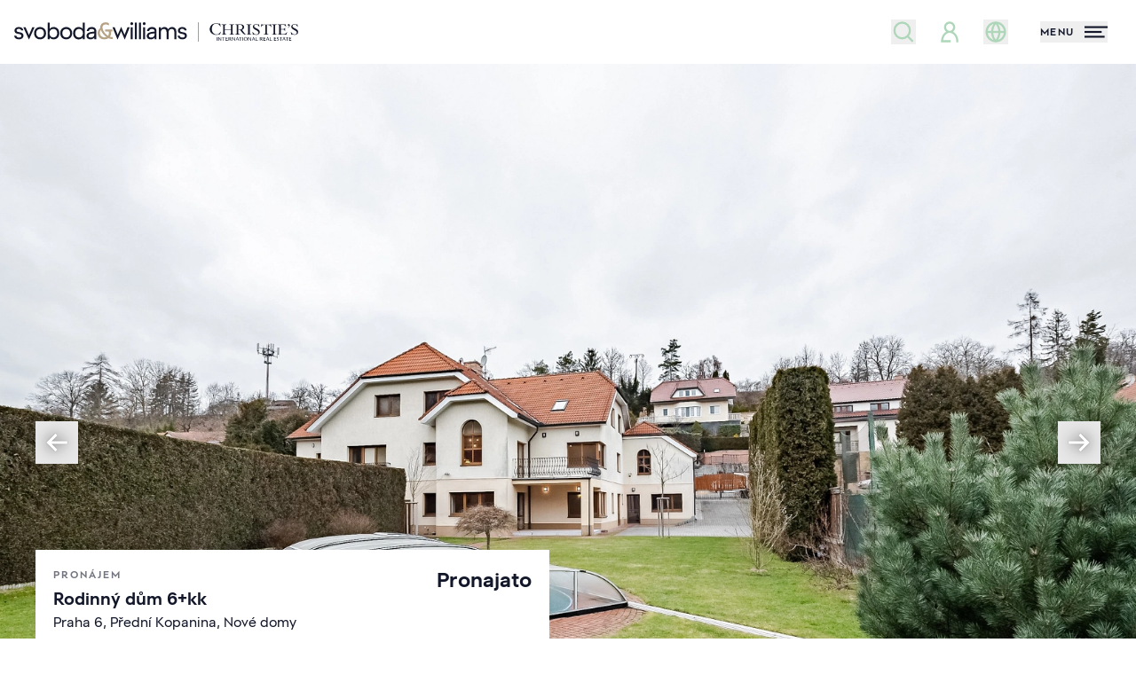

--- FILE ---
content_type: text/html; charset=UTF-8
request_url: https://svoboda-williams.com/pronajem/rodinne-domy/detail/11752-nove-domy
body_size: 82258
content:
<!DOCTYPE html>
<html class="sw antialiased" lang="cs">
    <head>
        <meta charset="utf-8" />
        <meta name="viewport" content="width=device-width, initial-scale=1.0" />
        <meta name="format-detection" content="telephone=no">

                                    <meta name="robots" content="index, follow">
                    
        <title>Nové domy, Přední Kopanina - Praha 6 | Pronájem, Rodinný dům 6+kk, 410 m²</title>
        <meta name="description" content="V přízemí dům nabízí plně vybavenou kuchyň otevřenou do&nbsp;velkého obytného prostoru (64 m2) se vstupem na&nbsp;terasu a&nbsp;jednu ložnici/pracovnu s&nbsp;koupelnou (sprchový kout a&nbsp;samostatné WC s...">
        <meta property="og:type" content="website">
        <meta property="og:url" content="https://svoboda-williams.com/pronajem/rodinne-domy/detail/11752-nove-domy">
        <meta property="og:site_name" content="Realitní kancelář Praha, Brno | Svoboda &amp; Williams">
        <meta property="og:title" content="Nové domy, Přední Kopanina - Praha 6 | Pronájem, Rodinný dům 6+kk, 410 m²">
        <meta property="og:image" content="https://svoboda-and-williams.b-cdn.net/765146/99612774.webp?width=1200&amp;height=630">
        <meta property="og:description" content="V přízemí dům nabízí plně vybavenou kuchyň otevřenou do&nbsp;velkého obytného prostoru (64 m2) se vstupem na&nbsp;terasu a&nbsp;jednu ložnici/pracovnu s&nbsp;koupelnou (sprchový kout a&nbsp;samostatné WC s...">
        <meta name="twitter:card" content="summary_large_image">
        <meta name="app-environment" content="production">

                    
            <link rel="canonical" href="https://svoboda-williams.com/pronajem/rodinne-domy/detail/11752-nove-domy">
                            <link rel="alternate" hreflang="cs" href="https://svoboda-williams.com/pronajem/rodinne-domy/detail/11752-nove-domy">
                            <link rel="alternate" hreflang="en" href="https://svoboda-williams.com/en/rent/houses/detail/11752-nove-domy">
                        <link rel="alternate" hreflang="x-default" href="https://svoboda-williams.com/pronajem/rodinne-domy/detail/11752-nove-domy">
        
        <link rel="preconnect" href="https://svoboda-and-williams.b-cdn.net">
        <link rel="dns-prefetch" href="https://svoboda-and-williams.b-cdn.net">
                            <link
                rel="preload"
                as="image"
                href="https://svoboda-and-williams.b-cdn.net/765146/99612774.webp?width=1920"
                imagesrcset="
                    https://svoboda-and-williams.b-cdn.net/765146/99612774.webp?width=360 360w,
                    https://svoboda-and-williams.b-cdn.net/765146/99612774.webp?width=640 640w,
                    https://svoboda-and-williams.b-cdn.net/765146/99612774.webp?width=1024 1024w,
                    https://svoboda-and-williams.b-cdn.net/765146/99612774.webp?width=1920 1920w
                "
                imagesizes="100vw"
            />
            
        <link rel="apple-touch-icon" sizes="180x180" href="https://svoboda-and-williams.b-cdn.net/images/favicons/sw/apple-touch-icon.png">
        <link rel="icon" type="image/png" sizes="32x32" href="https://svoboda-and-williams.b-cdn.net/images/favicons/sw/favicon-32x32.png">
        <link rel="icon" type="image/png" sizes="16x16" href="https://svoboda-and-williams.b-cdn.net/images/favicons/sw/favicon-16x16.png">
        <link rel="icon" type="image/svg+xml" href="https://svoboda-and-williams.b-cdn.net/images/favicons/sw/apple-touch-icon.png">
        <link rel="manifest" href="https://svoboda-and-williams.b-cdn.net/images/favicons/sw/site.webmanifest">
        <link rel="shortcut icon" href="https://svoboda-and-williams.b-cdn.net/images/favicons/sw/favicon.ico">
        <meta name="msapplication-config" content="https://svoboda-and-williams.b-cdn.net/images/favicons/sw/browserconfig.xml">

                    <meta name="theme-color" content="#ffffff">
            <meta name="msapplication-TileColor" content="#da532c">

            <link rel="stylesheet" href="https://svoboda-williams.com/build/assets/app-DDANt4I8.css" />
        
        
        <script>
            window.dataLayer = window.dataLayer || [];
                    </script>

                    <!-- Google Tag Manager -->
                                                <script>!function(){"use strict";function l(e){for(var t=e,r=0,n=document.cookie.split(";");r<n.length;r++){var o=n[r].split("=");if(o[0].trim()===t)return o[1]}}function s(e){return localStorage.getItem(e)}function u(e){return window[e]}function A(e,t){e=document.querySelector(e);return t?null==e?void 0:e.getAttribute(t):null==e?void 0:e.textContent}var e=window,t=document,r="script",n="dataLayer",o="https://sgtm.svoboda-williams.com",a="https://load.sgtm.svoboda-williams.com",i="3et4wtjkmuuq",c="43cm7=aWQ9R1RNLUtMVjVQWDNa&page=3",g="cookie",v="cookie_keeper_id",E="",d=!1;try{var d=!!g&&(m=navigator.userAgent,!!(m=new RegExp("Version/([0-9._]+)(.*Mobile)?.*Safari.*").exec(m)))&&16.4<=parseFloat(m[1]),f="stapeUserId"===g,I=d&&!f?function(e,t,r){void 0===t&&(t="");var n={cookie:l,localStorage:s,jsVariable:u,cssSelector:A},t=Array.isArray(t)?t:[t];if(e&&n[e])for(var o=n[e],a=0,i=t;a<i.length;a++){var c=i[a],c=r?o(c,r):o(c);if(c)return c}else console.warn("invalid uid source",e)}(g,v,E):void 0;d=d&&(!!I||f)}catch(e){console.error(e)}var m=e,g=(m[n]=m[n]||[],m[n].push({"gtm.start":(new Date).getTime(),event:"gtm.js"}),t.getElementsByTagName(r)[0]),v=I?"&bi="+encodeURIComponent(I):"",E=t.createElement(r),f=(d&&(i=8<i.length?i.replace(/([a-z]{8}$)/,"kp$1"):"kp"+i),!d&&a?a:o);E.async=!0,E.src=f+"/"+i+".js?"+c+v,null!=(e=g.parentNode)&&e.insertBefore(E,g)}();</script>
                                        <!-- End Google Tag Manager -->
        
                    <script type="text/javascript">
            var leady_track_key="fa6bUyyOQzak78zz";
            (function(){
                var l=document.createElement("script");l.type="text/javascript";l.async=true;
                l.src='https://ct.leady.com/'+leady_track_key+"/L.js";
                var s=document.getElementsByTagName("script")[0];s.parentNode.insertBefore(l,s);
            })();
            </script>
        
        <link rel="preload" as="style" href="https://svoboda-williams.com/build/assets/select-MpkEOZLY.css" /><link rel="stylesheet" href="https://svoboda-williams.com/build/assets/select-MpkEOZLY.css" data-navigate-track="reload" />            </head>
    <body>

                    <!-- Google Tag Manager (noscript) -->
                            <noscript><iframe src="https://load.sgtm.svoboda-williams.com/ns.html?id=GTM-KLV5PX3Z" height="0" width="0" style="display:none;visibility:hidden"></iframe></noscript>
                        <!-- End Google Tag Manager (noscript) -->
        
        <div
            x-data="{
                navigationOpen: false,
                filtersOpen: window.performance && window.performance.getEntriesByType('navigation')[0].type == 'back_forward' ? $persist(false).using(sessionStorage).as(`filtersOpen_${window.location.pathname}_${window.location.search}`) : false,
                loginOpen: false,
                registrationOpen: false,
                newsletterOpen: false,
                scrolledDown: false,
                scrolledOut: false,
                isTransparent: 0,
                headerBackground: 'transparent-normal',
                headerBackgroundTo: '',
                handleScroll() {
                    this.scrolledDown = (window.pageYOffset > 0) ? true : false

                    let header = document.querySelector('.project-header-tablet, #homepage, .property-header');

                    if (window.innerWidth > 1024) {
                        header = document.querySelector('.project-header, #homepage, .property-header');
                    }

                    if (header) {
                        if (window.pageYOffset >= header.offsetTop + header.offsetHeight) {
                            if (this.headerBackground == 'transparent') {
                                this.$refs.header.classList.add(this.headerBackgroundTo == 'dark' ? 'bg-primary' : 'bg-white')

                                if (this.headerBackgroundTo != 'dark') {
                                    this.$refs.header.classList.remove('inverted')
                                }
                            }

                            this.scrolledOut = true
                            this.$refs.header.classList.remove('absolute')
                            this.$refs.header.classList.add('fixed')
                        } else {
                            if (this.headerBackground == 'transparent') {
                                this.$refs.header.classList.remove(this.headerBackgroundTo == 'dark' ? 'bg-primary' : 'bg-white')

                                if (this.headerBackgroundTo != 'dark') {
                                    this.$refs.header.classList.add('inverted')
                                }
                            }

                            this.scrolledOut = false
                            this.$refs.header.classList.remove('fixed')
                            this.$refs.header.classList.add('absolute')
                        }
                    }
                },
                hashCurrentUrl() {
                    const uniquePageIdentifier = `${window.location.pathname}${window.location.search}`;
                    let hash = 0;
                    for (let i&nbsp;= 0, len = uniquePageIdentifier.length; i&nbsp;< len; i++) {
                        let chr = uniquePageIdentifier.charCodeAt(i);
                        hash = (hash << 5) - hash + chr;
                        hash |= 0; // Convert to 32bit integer
                    }
                    return hash;
                },
            }"
            x-init="() => {
                $watch('navigationOpen', value => document.activeElement.blur());
                $watch('filtersOpen', value => document.activeElement.blur());

                                    sessionStorage.setItem('filtersOpen', false);
                            }"
            @scroll.window="handleScroll"
            @load.window="handleScroll"
            @keydown.window.escape="navigationOpen = false; filtersOpen = false;"
        >
                        <div
    class="fixed inset-0 z-50 h-full w-full overflow-y-auto bg-white !h-[100vh]"
    x-show="navigationOpen"
    x-data="{ selfState: false }"
    x-init="
        $watch('navigationOpen', (value) => {
            if (selfState == true) {
                setTimeout(() => (selfState = value), 300)
            } else {
                selfState = value
            }
        })
    "
    x-transition:enter="transition duration-300"
    x-transition:enter-start="opacity-0"
    x-transition:enter-end="opacity-100"
    x-transition:leave="transition duration-300"
    x-transition:leave-start="opacity-100"
    x-transition:leave-end="opacity-0"
    x-cloak
    x-trap.noscroll.inert="selfState"
>
    <div class="flex h-full w-full flex-col justify-between">
        <i class="absolute right-0 top-0 -z-10 hidden h-full w-2/3 bg-whiteLight lg:block"></i>
        <div class="relative h-18 w-full shrink-0 grow-0">
            <div class="absolute left-4 top-[1.2rem]">
                <a
                    id="navigation-logo"
                    class="focus:outline-none focus:ring-0 flex items-center"
                    href="https://svoboda-williams.com"
                    x-data
                    @click="sessionStorage.setItem('filtersOpen', false);"
                >
                    <svg class="max-w-full w-56 h-[34px] xs:w-80 inverted:text-white transition duration-300 hover:text-primaryTextHover" id="logo-simplified" xmlns="http://www.w3.org/2000/svg" viewBox="0 0 60.24 4.12">
  <g id="logo-simplified-2" data-name="Components">
    <g id="_27d4165e-79e2-405a-a182-c9e77148f74b_1" data-name=" 27d4165e-79e2-405a-a182-c9e77148f74b 1">
      <g id="sw-blue-gold">
        <path fill="currentColor" d="M0,2.85h.44c.07.29.27.41.59.41s.5-.14.5-.37c0-.66-1.47-.12-1.47-1.12,0-.44.39-.75.92-.75s.89.28.95.69h-.45c-.07-.19-.22-.31-.5-.31s-.48.13-.48.35c0,.61,1.47.06,1.47,1.12,0,.44-.38.77-.95.77s-.98-.29-1.04-.8"/>
        <polygon fill="currentColor" points="3.85 1.06 3.13 2.72 2.41 1.06 1.93 1.06 3.13 3.69 4.32 1.06 3.85 1.06"/>
        <path fill="currentColor" d="M6.32,2.33c0-.58-.37-.9-.83-.9s-.83.31-.83.9.37.9.83.9.83-.32.83-.9M4.22,2.33c0-.86.62-1.31,1.27-1.31s1.27.45,1.27,1.31-.62,1.31-1.27,1.31-1.27-.45-1.27-1.31"/>
        <path fill="currentColor" d="M9.13,2.33c0-.59-.35-.91-.81-.91s-.84.32-.84.91.38.91.84.91.81-.32.81-.91M7.51,3.23v.37h-.42V.08h.42v1.35c.21-.27.52-.41.88-.41.62,0,1.18.45,1.18,1.31s-.56,1.31-1.18,1.31c-.36,0-.68-.14-.88-.41"/>
        <path fill="currentColor" d="M11.87,2.33c0-.58-.37-.9-.83-.9s-.83.31-.83.9.37.9.83.9.83-.32.83-.9M9.76,2.33c0-.86.62-1.31,1.27-1.31s1.27.45,1.27,1.31-.62,1.31-1.27,1.31-1.27-.45-1.27-1.31"/>
        <path fill="currentColor" d="M14.58,2.33c0-.59-.38-.91-.84-.91s-.81.32-.81.91.35.91.81.91.84-.32.84-.91M12.49,2.33c0-.86.56-1.31,1.18-1.31.36,0,.67.14.88.41V.08h.42v3.53h-.42v-.37c-.21.27-.52.41-.88.41-.62,0-1.18-.45-1.18-1.31"/>
        <path fill="currentColor" d="M16.99,2.61v-.25l-.54.06c-.45.05-.68.21-.68.45,0,.26.21.39.48.39.31,0,.75-.2.75-.66M15.33,2.9c0-.5.45-.77,1.12-.85l.54-.07v-.13c0-.26-.22-.42-.54-.42-.28,0-.54.1-.61.42h-.46c.09-.56.52-.83,1.07-.83s.96.31.96.83v1.75h-.42v-.34c-.19.28-.57.38-.78.38-.58,0-.89-.29-.89-.75"/>
        <path fill="#b6a284" d="M19.16,3.22c.16,0,.3-.02.41-.06-.54-.39-.99-.97-1.19-1.51-.12.14-.21.34-.21.61,0,.61.5.96.98.96M19.97,3.4c-.24.15-.53.24-.87.24-.73,0-1.39-.5-1.39-1.36,0-.46.24-.81.55-1.05,0-.04,0-.09,0-.13,0-.65.46-1.07,1.1-1.07.29,0,.52.05.73.18v.48c-.19-.15-.46-.22-.68-.22-.43,0-.69.23-.69.63,0,.63.56,1.4,1.2,1.79.13-.18.17-.4.17-.57,0-.14-.02-.26-.06-.36h-.73v-.42h1.56v.42h-.35c.03.09.05.19.05.31,0,.3-.09.57-.26.8.21.08.42.11.61.08v.42c-.32.04-.64-.04-.95-.19"/>
        <polygon fill="currentColor" points="21.95 2.69 21.31 1.06 20.84 1.06 21.92 3.69 22.68 1.92 23.45 3.69 24.52 1.06 24.04 1.06 23.41 2.68 22.69 .97 21.95 2.69"/>
        <path fill="currentColor" d="M24.71,1.06h.42v2.54h-.42V1.06ZM24.63.3c0-.18.13-.3.3-.3s.3.13.3.3-.13.3-.3.3-.3-.13-.3-.3"/>
        <rect fill="currentColor" x="25.59" y=".08" width=".42" height="3.53"/>
        <rect fill="currentColor" x="26.47" y=".08" width=".42" height="3.53"/>
        <path fill="currentColor" d="M27.35,1.06h.42v2.54h-.42V1.06ZM27.27.3c0-.18.13-.3.3-.3s.3.13.3.3-.13.3-.3.3-.3-.13-.3-.3"/>
        <path fill="currentColor" d="M29.78,2.61v-.25l-.54.06c-.45.05-.68.21-.68.45,0,.26.21.39.48.39.31,0,.75-.2.75-.66M28.11,2.9c0-.5.45-.77,1.12-.85l.54-.07v-.13c0-.26-.22-.42-.54-.42-.28,0-.54.1-.61.42h-.46c.09-.56.52-.83,1.07-.83s.96.31.96.83v1.75h-.42v-.34c-.19.28-.57.38-.78.38-.58,0-.89-.29-.89-.75"/>
        <path fill="currentColor" d="M33.4,1.43c-.31,0-.66.2-.66.73v1.45h-.42v-1.45c0-.53-.25-.73-.56-.73s-.67.2-.67.73v1.45h-.42V1.06h.42v.38c.2-.3.51-.42.78-.42.35,0,.64.17.78.49.19-.35.55-.49.87-.49.51,0,.88.35.88,1.01v1.57h-.42v-1.45c0-.53-.25-.73-.56-.73"/>
        <path fill="currentColor" d="M34.66,2.85h.44c.07.29.27.41.59.41s.5-.14.5-.37c0-.66-1.47-.12-1.47-1.12,0-.44.39-.75.92-.75s.89.28.95.69h-.45c-.07-.19-.22-.31-.5-.31s-.48.13-.48.35c0,.61,1.47.06,1.47,1.12,0,.44-.38.77-.95.77s-.98-.29-1.04-.8"/>
      </g>
    </g>
  </g>
  <g>
    <g>
      <rect fill="currentColor" x="42.93" y="3.18" width=".12" height=".74"/>
      <path fill="currentColor" d="M43.84,3.93l-.43-.55s-.03-.04-.04-.06h0s0,.05,0,.07v.53h-.1v-.73h.12s0,0,0,0l.36.48s.05.06.05.08h0s0-.06,0-.08v-.47h.1v.75h-.08Z"/>
      <polygon fill="currentColor" points="44.44 3.26 44.44 3.92 44.33 3.92 44.33 3.26 44.05 3.26 44.05 3.18 44.72 3.18 44.72 3.26 44.44 3.26"/>
      <path fill="currentColor" d="M45.3,3.92h-.45v-.74h.44v.08h-.33v.22h.29v.08h-.29v.23s.01.03.03.03h.32v.08Z"/>
      <path fill="currentColor" d="M45.94,3.92h0s-.31-.39-.31-.39h.04c.1,0,.19-.04.19-.15,0-.11-.08-.14-.19-.14h-.07v.67h-.12v-.74h.23c.13,0,.28.03.28.19,0,.11-.09.18-.18.2l.29.34h-.14Z"/>
      <path fill="currentColor" d="M46.78,3.93l-.43-.55s-.03-.04-.04-.06h0s0,.05,0,.07v.53h-.1v-.73h.12s0,0,0,0l.36.48s.04.06.05.08h0s0-.06,0-.08v-.47h.1v.75h-.08Z"/>
      <path fill="currentColor" d="M47.36,3.38s-.02-.06-.03-.09h0s-.02.07-.03.1l-.1.23h.25l-.09-.23ZM47.57,3.92h0s-.09-.24-.09-.24h-.31l-.1.23h0s-.09,0-.09,0l.32-.75h.09l.3.75h-.11Z"/>
      <polygon fill="currentColor" points="48.03 3.26 48.03 3.92 47.91 3.92 47.91 3.26 47.63 3.26 47.63 3.18 48.3 3.18 48.3 3.26 48.03 3.26"/>
      <rect fill="currentColor" x="48.43" y="3.18" width=".12" height=".74"/>
      <path fill="currentColor" d="M49.09,3.24c-.12,0-.25.07-.25.31s.12.31.25.31.25-.07.25-.31-.13-.31-.25-.31M49.09,3.93c-.22,0-.38-.13-.38-.38s.19-.39.38-.39c.2,0,.38.12.38.39,0,.22-.17.38-.38.38"/>
      <path fill="currentColor" d="M50.19,3.93l-.43-.55s-.03-.04-.04-.06h0s0,.05,0,.07v.53h-.1v-.73h.12s0,0,0,0l.36.48s.05.06.05.08h0s0-.06,0-.08v-.47h.1v.75h-.08Z"/>
      <path fill="currentColor" d="M50.78,3.38s-.02-.06-.03-.09h0s-.02.07-.03.1l-.1.23h.25l-.09-.23ZM50.99,3.92h0s-.09-.24-.09-.24h-.3l-.1.23h0s-.09,0-.09,0l.32-.75h.09l.3.75h-.11Z"/>
      <path fill="currentColor" d="M52.58,3.92h0s-.31-.39-.31-.39h.04c.1,0,.19-.04.19-.15,0-.11-.08-.14-.19-.14h-.07v.67h-.12v-.74h.23c.13,0,.28.03.28.19,0,.11-.09.18-.18.2l.29.34h-.14Z"/>
      <path fill="currentColor" d="M53.31,3.92h-.45v-.74h.44v.08h-.33v.22h.29v.08h-.29v.23s.01.03.03.03h.32v.08Z"/>
      <path fill="currentColor" d="M53.78,3.38s-.02-.06-.03-.09h0s-.02.07-.03.1l-.1.23h.25l-.09-.23ZM53.99,3.92h0s-.09-.24-.09-.24h-.3l-.1.23h0s-.09,0-.09,0l.32-.75h.09l.3.75h-.11Z"/>
      <path fill="currentColor" d="M54.69,3.92h-.45v-.74h.12v.62s.01.03.03.03h.32v.08Z"/>
      <path fill="currentColor" d="M55.57,3.92h-.45v-.74h.44v.08h-.33v.22h.29v.08h-.29v.23s.01.03.04.03h.32v.08Z"/>
      <path fill="currentColor" d="M55.9,3.93c-.07,0-.14-.02-.2-.05l.03-.08s.1.05.17.05c.08,0,.17-.03.17-.12,0-.08-.07-.11-.13-.14l-.09-.04c-.08-.03-.15-.08-.15-.18,0-.13.13-.21.26-.21.07,0,.13.02.18.04l-.04.09s-.09-.05-.16-.05c-.09,0-.14.04-.14.1s.05.09.12.12l.1.04c.08.03.15.1.15.19,0,.15-.14.24-.29.24"/>
      <polygon fill="currentColor" points="56.66 3.26 56.66 3.92 56.54 3.92 56.54 3.26 56.27 3.26 56.27 3.18 56.94 3.18 56.94 3.26 56.66 3.26"/>
      <path fill="currentColor" d="M57.25,3.38s-.02-.06-.03-.09h0s-.02.07-.03.1l-.1.23h.25l-.09-.23ZM57.46,3.92h0s-.09-.24-.09-.24h-.31l-.1.23h0s-.09,0-.09,0l.32-.75h.09l.3.75h-.11Z"/>
      <polygon fill="currentColor" points="57.92 3.26 57.92 3.92 57.8 3.92 57.8 3.26 57.52 3.26 57.52 3.18 58.19 3.18 58.19 3.26 57.92 3.26"/>
      <path fill="currentColor" d="M58.78,3.92h-.45v-.74h.44v.08h-.33v.22h.29v.08h-.29v.23s.01.03.03.03h.32v.08Z"/>
      <path fill="currentColor" d="M51.69,3.92h-.45v-.74h.12v.62s.01.03.03.03h.32v.08Z"/>
    </g>
    <path fill="currentColor" d="M42.8,2.68c.36,0,.63-.1.84-.09l.2-.57h-.07c-.2.36-.48.58-.85.58-.58,0-1-.49-1-1.13,0-.7.35-1.16.92-1.16.38,0,.68.19.87.6h.07l-.1-.64h-.06s-.06.06-.11.06c-.09,0-.28-.1-.69-.1-.77,0-1.35.51-1.35,1.26,0,.67.61,1.2,1.32,1.2M44,2.62h1.02v-.06c-.29-.01-.34-.06-.34-.28v-.71h1.3v.71c0,.23-.05.27-.34.28v.06h1.02v-.06c-.29-.01-.34-.06-.34-.28V.81c0-.23.05-.27.34-.28v-.06h-1.02v.06c.29.01.34.06.34.28v.68s-1.3,0-1.3,0v-.68c0-.23.05-.27.34-.28v-.06h-1.02v.06c.29.01.34.06.34.28v1.48c0,.23-.05.27-.34.28v.06ZM46.86,2.62h1.08v-.06c-.37-.01-.4-.04-.4-.31v-.64c.12.05.27.07.42.08l.16.21c.4.54.66.75,1.02.75v-.06c-.16-.04-.25-.2-.63-.7l-.2-.27c.26-.09.46-.28.46-.6,0-.26-.17-.58-.89-.58-.17,0-.49.02-1.02.02v.06c.29.01.34.06.34.28v1.48c0,.23-.05.27-.34.28v.06ZM47.54,1.56V.54c.08,0,.15-.01.23-.01.53,0,.65.27.65.51,0,.31-.2.55-.65.55-.08,0-.16,0-.23-.02M49.28,2.62h1.02v-.06c-.29-.01-.34-.06-.34-.28V.81c0-.23.05-.27.34-.28v-.06h-1.02v.06c.29.01.34.06.34.28v1.48c0,.23-.05.27-.34.28v.06ZM50.54,2.08l.09.56h.05s.07-.06.12-.06c.11,0,.3.1.56.1.43,0,.73-.25.73-.61,0-.76-1.2-.73-1.2-1.24,0-.18.14-.34.4-.34s.48.13.65.47h.07l-.08-.52h-.05s-.05.06-.09.06c-.11,0-.27-.09-.51-.09-.38,0-.65.21-.65.55,0,.69,1.18.7,1.18,1.24,0,.22-.18.4-.46.4-.27,0-.58-.17-.75-.52h-.07ZM52.32,1.01h.07c.15-.35.31-.44.8-.44h.07v1.71c0,.23-.05.27-.34.28v.06h1.02v-.06c-.29-.01-.34-.06-.34-.28V.57s.06,0,.06,0c.51,0,.67.09.82.44h.07l-.09-.58h-.05s-.09.06-.24.06h-1.46c-.15,0-.2-.02-.24-.06h-.05l-.09.58ZM54.66,2.62h1.02v-.06c-.29-.01-.34-.06-.34-.28V.81c0-.23.05-.27.34-.28v-.06h-1.02v.06c.29.01.34.06.34.28v1.48c0,.23-.05.27-.34.28v.06ZM55.88,2.62h1.05c.4,0,.59,0,.78.02l.19-.54h-.07c-.22.37-.41.44-.87.44h-.07c-.29,0-.34-.06-.34-.28v-.72s.04,0,.04,0c.69,0,.75.03.81.34h.06v-.72h-.06c-.04.26-.12.3-.74.3h-.11v-.91s.3,0,.3,0c.44,0,.61.07.76.4h.07l-.09-.48h-1.72v.06c.29.01.34.06.34.28v1.48c0,.23-.05.27-.34.28v.06ZM58.03.59c0-.1.07-.18.2-.18.15,0,.24.1.24.27,0,.22-.15.4-.41.51l-.03-.06c.19-.1.3-.22.29-.41-.04.02-.08.03-.13.03-.1,0-.17-.06-.17-.17M58.68,2.08l.09.56h.05s.07-.06.12-.06c.11,0,.3.1.56.1.43,0,.73-.25.73-.61,0-.76-1.2-.73-1.2-1.24,0-.18.14-.34.4-.34s.48.13.65.47h.07l-.08-.52h-.05s-.05.06-.09.06c-.11,0-.27-.09-.51-.09-.38,0-.65.21-.65.55,0,.69,1.18.7,1.18,1.24,0,.22-.18.4-.46.4s-.58-.17-.75-.52h-.07Z"/>
  </g>
  <rect fill="currentColor" x="39.03" y=".02" width=".08" height="4.1"/>
</svg>                </a>
            </div>
            <div class="absolute right-2 top-6 md:right-4">
                <button class="flex h-6 items-center space-x-3 focus:outline-none group" @click="navigationOpen = ! navigationOpen">
    <div class="relative flex w-10 items-center justify-start">
        <span class="absolute h-[3px] w-7 translate-y-0 rotate-45 transform bg-primaryText transition group-hover:bg-primaryTextHover"></span>
        <span class="absolute h-[3px] w-7 translate-y-0 -rotate-45 transform bg-primaryText transition group-hover:bg-primaryTextHover"></span>
    </div>
</button>
            </div>
        </div>
        <div class="relative flex w-full grow items-center px-4 pb-4 pt-3 lg:px-0 lg:pb-8 lg:pt-0">
            <div class="flex h-full w-full flex-col justify-between lg:max-h-[500px] lg:flex-row lg:items-start">
                <div class="lg:h-full lg:w-1/3">
                    <div class="flex flex-col justify-between lg:h-full lg:pl-[18%]">
                        <div class="mb-8 lg:mb-10">
                            <button
        type="button" class="inline-flex items-center justify-center whitespace-nowrap bg-greenStyle transition-colors duration-300 hover:bg-greenStyleText font-bold relative disabled:bg-whiteDark disabled:text-primaryText disabled:pointer-events-none h-12 w-full px-8 lg:w-auto" @click.prevent="filtersOpen = ! filtersOpen"
        x-data="{
            isLoading: false,
            unloading: false,
            useLoading: false,
            init() {
                if (!this.useLoading) return;

                window.addEventListener('beforeunload', () => {
                    this.unloading = true;
                    if (this.isLoading) {
                        this.$refs.loadingText?.classList.remove('opacity-0');
                        this.$refs.loadingIndicator?.classList.add('w-full');
                    }
                });

                this.$watch('isLoading', (val) => {
                    if (val && this.$refs.loadingResetter) {
                        const observer = new MutationObserver(() => {
                            if (this.$refs.loadingResetter.style.display !== 'none' && !this.unloading) {
                                this.isLoading = false;
                                observer.disconnect();
                            }
                        });

                        observer.observe(this.$refs.loadingResetter, {
                            attributes: true,
                            attributeFilter: ['style']
                        });
                    }
                });
            }
        }"
        @click="if (useLoading) isLoading = true"
            >
        <svg aria-hidden="true" focusable="false" class="fill-current mr-2 size-7">
    <use href="https://svoboda-williams.com/images/icons.svg?v=3#magnifying-glass" />
</svg>
                                Nabídka nemovitostí

            </button>
                        </div>
                        <ul
                            class="mb-8 grid flex-none grow grid-cols-2 flex-row flex-wrap font-semibold text-primaryText lg:mb-0 lg:flex lg:flex-col lg:bg-white lg:font-normal lg:text-foreground-muted"
                        >
                                                            <li
                                    class="flex items-center border-t border-b lg:border-b-0 -mt-px border-greyMenu bg-white py-1 odd:border-r even:pl-5 lg:flex-none lg:border-t-0  lg:py-0 lg:odd:border-r-0 lg:even:pl-0 [&:nth-child(1)]:border-t-0 [&:nth-child(2)]:border-t-0"
                                >
                                    <a
                                        class="group inline-flex items-center py-2 leading-tight transition-colors duration-300 hover:text-primary"
                                                                                    id="login-menu-item"
                                            href="#"
                                            @click.prevent="loginOpen = ! loginOpen"
                                                                            >
                                        <span
                                            class="inline-flex h-8 w-10 shrink-0 items-center justify-center pr-1.5 text-greenStyle"
                                        >
                                                                                            <svg aria-hidden="true" focusable="false" class="fill-current size-7 group-hover:text-primaryText transition-colors">
    <use href="https://svoboda-williams.com/images/icons.svg?v=3#user" />
</svg>
                                                                                    </span>
                                                                                    Přihlásit se                                                                            </a>
                                </li>
                                
                                                                    <li
                                        class="flex items-center border-t border-b lg:border-b-0 -mt-px border-greyMenu bg-white py-1 odd:border-r even:pl-5 lg:flex-none lg:border-t-0  lg:py-0 lg:odd:border-r-0 lg:even:pl-0 [&:nth-child(1)]:border-t-0 [&:nth-child(2)]:border-t-0"
                                    >
                                        <a
                                            href="https://svoboda-williams.com/open-account/dashboard"
                                            class="group inline-flex items-center py-2 leading-tight transition-colors duration-300 hover:text-primary"
                                        >
                                            <span
                                                class="inline-flex h-8 w-10 shrink-0 items-center justify-center pr-1.5 text-greenStyle"
                                            >
                                                <svg class="size-7 group-hover:text-primaryText transition-colors" xmlns="http://www.w3.org/2000/svg" width="24" height="24" viewBox="0 0 24 24">
  <path fill="none" stroke="currentColor" stroke-linecap="square" stroke-width="2" d="M12,17.25h0"/>
  <path fill="none" stroke="currentColor" stroke-linecap="square" stroke-width="2" d="M9.88,7.52c1.17-1.03,3.07-1.03,4.24,0,1.17,1.02,1.17,2.69,0,3.71-.2.18-.43.33-.67.44-.74.36-1.45,1-1.45,1.83"/>
  <circle cx="12" cy="12" r="9" fill="none" stroke="currentColor" stroke-linecap="square" stroke-width="2"/>
</svg>                                            </span>
                                            Výhody účtu                                        </a>
                                    </li>
                                    <li
                                        class="flex items-center border-t border-b lg:border-b-0 -mt-px border-greyMenu bg-white py-1 odd:border-r even:pl-5 lg:flex-none lg:border-t-0  lg:py-0 lg:odd:border-r-0 lg:even:pl-0 [&:nth-child(1)]:border-t-0 [&:nth-child(2)]:border-t-0"
                                    >
                                        <a
                                            href="https://svoboda-williams.com/open-account/watchdog"
                                            class="group inline-flex items-center py-2 leading-tight transition-colors duration-300 hover:text-primary"
                                        >
                                            <span
                                                class="inline-flex h-8 w-10 shrink-0 items-center justify-center pr-1.5 text-greenStyle"
                                            >
                                                <svg aria-hidden="true" focusable="false" class="fill-current size-8 group-hover:text-primaryText transition-colors">
    <use href="https://svoboda-williams.com/images/icons.svg?v=3#eye" />
</svg>
                                            </span>
                                            Watchdog                                        </a>
                                    </li>
                                    <li
                                        class="flex items-center border-t border-b lg:border-b-0 -mt-px border-greyMenu bg-white py-1 odd:border-r even:pl-5 lg:flex-none lg:border-t-0  lg:py-0 lg:odd:border-r-0 lg:even:pl-0 [&:nth-child(1)]:border-t-0 [&:nth-child(2)]:border-t-0"
                                    >
                                        <a
                                            href="https://svoboda-williams.com/open-account/favorites"
                                            class="group inline-flex items-center py-2 leading-tight transition-colors duration-300 hover:text-primary"
                                        >
                                            <span
                                                class="inline-flex h-8 w-10 shrink-0 items-center justify-center pr-1.5 text-greenStyle"
                                            >
                                                <svg class="size-10 group-hover:text-primaryText transition-colors" viewBox="0 0 20 32" xmlns="http://www.w3.org/2000/svg" fill="currentColor"><path d="M16.177 25.961l-6.176-2.968-6.176 2.968.777-7.077-4.544-5.196 6.588-1.396 3.355-6.253 3.354 6.253 6.587 1.396-4.543 5.195.778 7.077zM3.808 14.938l2.879 3.29-.48 4.369 3.794-1.824 3.794 1.824-.481-4.369 2.878-3.29-4.16-.882-2.031-3.786-2.032 3.786z"/></svg>                                            </span>
                                            Oblíbené                                        </a>
                                    </li>
                                
                                                            
                            <li
                                class="flex items-center border-t border-b lg:border-b-0 -mt-px border-greyMenu bg-white py-1 odd:border-r even:pl-5 lg:mt-auto lg:flex-none lg:border-t-0 lg:py-0 lg:odd:border-r-0 lg:even:pl-0 [&:nth-child(1)]:border-t-0 [&:nth-child(2)]:border-t-0"
                            >
                                <button
                                    @click.prevent="newsletterOpen = true"
                                    class="group inline-flex items-center py-2 leading-tight transition-colors duration-300 hover:text-primary lg:pb-0"
                                >
                                    <span
                                        class="inline-flex h-8 w-10 shrink-0 items-center justify-center pr-1.5 text-greenStyle"
                                    >
                                        <svg class="size-7 group-hover:text-primaryText transition-colors" xmlns="http://www.w3.org/2000/svg" width="24" height="24" viewBox="0 0 24 24">
  <path fill="none" stroke="currentColor" stroke-linecap="square" stroke-width="2" d="M3 5.64H21V18.37H3z"/>
  <path fill="none" stroke="currentColor" stroke-width="2" d="M17.58,9.78l-5.63,3.22-5.75-3.22"/>
</svg>                                    </span>
                                    Newsletter                                </button>
                            </li>
                        </ul>
                    </div>
                </div>
                <div class="pt-2.5 lg:h-full lg:w-2/3 lg:pt-0">
                    <div
                        class="flex h-full max-w-5xl flex-col flex-wrap space-y-2.5 text-center lg:flex-row lg:space-y-0 lg:text-left"
                    >
                        <ul
                            class="space-y-8 bg-background-muted py-10 pl-10 pr-10 lg:w-1/2 xl:w-1/3 lg:bg-transparent lg:py-0 lg:pl-[10%] lg:pr-0"
                        >
                                                                                                                                <li>
                                        <a
                                            class="border-b border-b-transparent py-1 text-xl font-bold leading-none text-primary transition-colors duration-300 hover:border-b-foreground hover:text-primaryTextHover lg:font-normal"
                                            href="https://svoboda-williams.com/developerske-projekty"
                                            
                                        >
                                                                                            Nové rezidenční projekty                                                                                    </a>
                                    </li>
                                                                                                                                                                <li>
                                        <a
                                            class="border-b border-b-transparent py-1 text-xl font-bold leading-none text-primary transition-colors duration-300 hover:border-b-foreground hover:text-primaryTextHover lg:font-normal"
                                            href="https://svoboda-williams.com/sdilene-kancelare"
                                            
                                        >
                                                                                            Sdílené kanceláře                                                                                    </a>
                                    </li>
                                                                                                                                                                <li>
                                        <a
                                            class="border-b border-b-transparent py-1 text-xl font-bold leading-none text-primary transition-colors duration-300 hover:border-b-foreground hover:text-primaryTextHover lg:font-normal"
                                            href="https://svoboda-williams.com/investicni-nemovitosti"
                                            
                                        >
                                                                                            Investiční nemovitosti                                                                                    </a>
                                    </li>
                                                                                                                                                                <li>
                                        <a
                                            class="border-b border-b-transparent py-1 text-xl font-bold leading-none text-primary transition-colors duration-300 hover:border-b-foreground hover:text-primaryTextHover lg:font-normal"
                                            href="https://svoboda-williams.com/zahranicni-nemovitosti"
                                            
                                        >
                                                                                            Zahraniční nemovitosti                                                                                    </a>
                                    </li>
                                                                                    </ul>
                        <ul class="space-y-8 bg-background-muted p-10 lg:w-1/2 xl:w-1/3 lg:bg-transparent lg:p-0 lg:pl-[10%]">
                                                                                                                                <li class="">
                                        <a
                                            class="border-b border-b-transparent py-1 text-xl font-bold leading-none text-primary transition-colors duration-300 hover:border-b-foreground hover:text-primaryTextHover lg:font-normal"
                                            href="https://svoboda-williams.com/sluzby"
                                            
                                        >
                                                                                            Naše služby                                                                                    </a>
                                    </li>
                                                                                                                                                                <li class="">
                                        <a
                                            class="border-b border-b-transparent py-1 text-xl font-bold leading-none text-primary transition-colors duration-300 hover:border-b-foreground hover:text-primaryTextHover lg:font-normal"
                                            href="https://svoboda-williams.com/sluzby/sprava-nemovitosti"
                                            
                                        >
                                                                                            Správa nemovitostí                                                                                    </a>
                                    </li>
                                                                                                                                                                <li class="">
                                        <a
                                            class="border-b border-b-transparent py-1 text-xl font-bold leading-none text-primary transition-colors duration-300 hover:border-b-foreground hover:text-primaryTextHover lg:font-normal"
                                            href="https://svoboda-williams.com/realitni-zpravy"
                                            
                                        >
                                                                                            Realitní zprávy                                                                                    </a>
                                    </li>
                                                                                                                                                                <li class="">
                                        <a
                                            class="border-b border-b-transparent py-1 text-xl font-bold leading-none text-primary transition-colors duration-300 hover:border-b-foreground hover:text-primaryTextHover lg:font-normal"
                                            href="https://svoboda-williams.com/market-report"
                                            
                                        >
                                                                                            Market Report                                                                                    </a>
                                    </li>
                                                                                                                                                                <li class="">
                                        <a
                                            class="border-b border-b-transparent py-1 text-xl font-bold leading-none text-primary transition-colors duration-300 hover:border-b-foreground hover:text-primaryTextHover lg:font-normal"
                                            href="https://www.selectedmag.cz"
                                             target=_blank
                                        >
                                                                                            Selected Magazine                                                                                    </a>
                                    </li>
                                                                                                                                                                <li class="block xl:hidden">
                                        <a
                                            class="border-b border-b-transparent py-1 text-xl font-bold leading-none text-primary transition-colors duration-300 hover:border-b-foreground hover:text-primaryTextHover lg:font-normal"
                                            href="https://svoboda-williams.com/o-nas"
                                            
                                        >
                                                                                            O&nbsp;nás                                                                                    </a>
                                    </li>
                                                                                                                                                                <li class="block xl:hidden">
                                        <a
                                            class="border-b border-b-transparent py-1 text-xl font-bold leading-none text-primary transition-colors duration-300 hover:border-b-foreground hover:text-primaryTextHover lg:font-normal"
                                            href="https://svoboda-williams.com/o-nas/kariera"
                                            
                                        >
                                                                                            Kariéra                                                                                    </a>
                                    </li>
                                                                                                                                                                <li class="block xl:hidden">
                                        <a
                                            class="border-b border-b-transparent py-1 text-xl font-bold leading-none text-primary transition-colors duration-300 hover:border-b-foreground hover:text-primaryTextHover lg:font-normal"
                                            href="https://svoboda-williams.com/kontakty"
                                            
                                        >
                                                                                            Kontakty                                                                                    </a>
                                    </li>
                                                                                    </ul>
                        <ul class="space-y-8 bg-background-muted p-10 lg:w-1/2 xl:w-1/3 lg:bg-transparent lg:p-0 lg:pl-[10%] hidden xl:block">
                                                                                                                                <li>
                                        <a
                                            class="border-b border-b-transparent py-1 text-xl font-bold leading-none text-primary transition-colors duration-300 hover:border-b-foreground hover:text-primaryTextHover lg:font-normal"
                                            href="https://svoboda-williams.com/o-nas"
                                            
                                        >
                                                                                            O&nbsp;nás                                                                                    </a>
                                    </li>
                                                                                                                                                                <li>
                                        <a
                                            class="border-b border-b-transparent py-1 text-xl font-bold leading-none text-primary transition-colors duration-300 hover:border-b-foreground hover:text-primaryTextHover lg:font-normal"
                                            href="https://svoboda-williams.com/o-nas/kariera"
                                            
                                        >
                                                                                            Kariéra                                                                                    </a>
                                    </li>
                                                                                                                                                                <li>
                                        <a
                                            class="border-b border-b-transparent py-1 text-xl font-bold leading-none text-primary transition-colors duration-300 hover:border-b-foreground hover:text-primaryTextHover lg:font-normal"
                                            href="https://svoboda-williams.com/kontakty"
                                            
                                        >
                                                                                            Kontakty                                                                                    </a>
                                    </li>
                                                                                    </ul>
                        <div
                            class="space-y-8 bg-background-muted py-5 lg:flex lg:w-1/2 xl:w-2/3 lg:items-end lg:bg-transparent lg:py-0 lg:pl-[10%]"
                        >
                            <ul
    class="inline-flex space-x-1"
>
            <li>
            <a
                class="inline-flex size-8 items-center justify-center text-sm font-bold text-primaryTextHover tracking-[0.2em] transition-colors duration-300 hover:text-white hover:bg-primaryTextHover bg-primary text-white hover:bg-primaryTextHover"
                                    href="https://svoboda-williams.com/pronajem/rodinne-domy/detail/11752-nove-domy"
                                x-data
                @click="sessionStorage.setItem('filtersOpen', false); sessionStorage.setItem('filtersOpen_/_', false); sessionStorage.setItem('filtersOpen_/en_', false)"
            >
                CS
            </a>
        </li>
            <li>
            <a
                class="inline-flex size-8 items-center justify-center text-sm font-bold text-primaryTextHover tracking-[0.2em] transition-colors duration-300 hover:text-white hover:bg-primaryTextHover"
                                    href="https://svoboda-williams.com/en/rent/houses/detail/11752-nove-domy"
                                x-data
                @click="sessionStorage.setItem('filtersOpen', false); sessionStorage.setItem('filtersOpen_/_', false); sessionStorage.setItem('filtersOpen_/en_', false)"
            >
                EN
            </a>
        </li>
    </ul>
                        </div>
                        <div
                            class="space-y-8 bg-background-muted lg:flex lg:w-1/2 xl:w-1/3 lg:items-end lg:bg-transparent lg:pt-8 lg:pl-[10%]"
                        >
                            <div class="p-10 lg:p-0">
                                <h3
                                    class="mb-3.5 text-xs font-semibold uppercase tracking-[0.2em] text-primaryTextHover"
                                >
                                    Sledujte nás                                </h3>
                                <ul class="inline-flex space-x-4 align-bottom">
                    <li class="size-8">
                <a href="https://www.facebook.com/svoboda.williams.real.estate" target="_blank" class="inline-flex size-8 items-center justify-center" aria-label="Facebook">
                    <svg class="size-full transition duration-300 hover:text-primaryTextHover" xmlns="http://www.w3.org/2000/svg" viewBox="0 0 32 32" fill="currentColor"><path d="M0 0v32h32V0H0zm21.333 9.333h-2.56c-.821 0-1.436.336-1.436 1.185V12h3.996l-.32 4h-3.68v10.667h-4V16h-2.667v-4h2.667V9.44c0-2.7 1.419-4.107 4.614-4.107h3.386v4z"/></svg>                </a>
            </li>
                    <li class="size-8">
                <a href="https://www.linkedin.com/company/svoboda-williams/" target="_blank" class="inline-flex size-8 items-center justify-center" aria-label="Linkedin">
                    <svg class="size-full transition duration-300 hover:text-primaryTextHover" viewBox="0 0 32 32" xmlns="http://www.w3.org/2000/svg" fill="currentColor"><path d="m0 0v32h32v-32zm10.667 25.333h-4v-14.667h4zm-2-16.357a2.346 2.346 0 0 1 -2.186-1.44 2.347 2.347 0 0 1 .498-2.569 2.347 2.347 0 0 1 2.565-.518 2.354 2.354 0 0 1 .776 3.833 2.348 2.348 0 0 1 -1.653.694zm18 16.357h-4v-7.472c0-4.491-5.333-4.15-5.333 0v7.472h-4v-14.667h4v2.353c1.867-3.447 9.333-3.702 9.333 3.3v9.013z"/></svg>                </a>
            </li>
                    <li class="size-8">
                <a href="https://www.instagram.com/svobodawilliams/" target="_blank" class="inline-flex size-8 items-center justify-center" aria-label="Instagram">
                    <svg class="size-full transition duration-300 hover:text-primaryTextHover" xmlns="http://www.w3.org/2000/svg" viewBox="0 0 32 32" fill="currentColor"><path d="M19.556 16a3.555 3.555 0 0 1-7.044.694 3.56 3.56 0 0 1 1.512-3.651 3.554 3.554 0 0 1 4.491.443 3.556 3.556 0 0 1 1.042 2.515zm5.129-4.309c.051 1.124.061 1.461.061 4.309s-.011 3.185-.061 4.31c-.133 2.866-1.478 4.241-4.373 4.373-1.125.051-1.462.063-4.312.063s-3.187-.011-4.309-.061c-2.898-.132-4.241-1.509-4.373-4.373-.051-1.127-.064-1.465-.064-4.313s.012-3.185.063-4.309c.132-2.869 1.478-4.241 4.373-4.373 1.125-.051 1.462-.064 4.31-.064s3.187.011 4.31.061c2.891.132 4.24 1.504 4.373 4.373v.003zM21.477 16a5.477 5.477 0 1 0-10.953-.002A5.477 5.477 0 0 0 21.476 16zm1.494-5.693a1.276 1.276 0 0 0-.79-1.182 1.277 1.277 0 0 0-1.672 1.672 1.286 1.286 0 0 0 1.182.791 1.28 1.28 0 0 0 1.28-1.28zM32 0v32H0V0h32zm-5.333 16c0-2.896-.012-3.26-.064-4.398-.175-3.87-2.326-6.027-6.204-6.204-1.139-.053-1.502-.065-4.399-.065s-3.259.012-4.398.064c-3.875.177-6.027 2.326-6.205 6.204-.052 1.139-.064 1.503-.064 4.399s.012 3.26.064 4.398c.178 3.874 2.327 6.028 6.205 6.205 1.139.052 1.5.064 4.398.064s3.26-.012 4.399-.064c3.87-.177 6.03-2.326 6.204-6.205.052-1.138.064-1.501.064-4.398z"/></svg>                </a>
            </li>
            </ul>
                            </div>
                        </div>
                    </div>
                </div>
            </div>
        </div>
    </div>
</div>
            <div
    id="filtersModal"
    class="fixed inset-0 z-50 overflow-y-auto bg-white !h-[100vh]"
    x-show="filtersOpen"
    x-data="{ selfState: false }"
    x-init="$watch('filtersOpen', value => {
        if (selfState == true) {
            setTimeout(() => selfState = value, 300)
        } else {
            selfState = value;
        }
    });

    // do&nbsp;not show filters when you search for same results which are already shown
    if (sessionStorage.getItem('previousUrl') == sessionStorage.getItem('currentUrl')) {
        filtersOpen = false;
    }

    const userAgent = navigator.userAgent || navigator.vendor || window.opera;

    // Check for common mobile user agents
    const isMobile = /android/i.test(userAgent) ||
           /iPhone|iPad|iPod/i.test(userAgent) ||
           /windows phone/i.test(userAgent) ||
           /mobile/i.test(userAgent);

    // Trap causes the page to scroll to the top on mobile on input changes, thus we only set trap on desktop (it's only needed there anyways)
    if(! isMobile) {
        $el.setAttribute('x-trap.noautofocus.noscroll', 'selfState');
    }

    "
    x-transition:enter="transition duration-300"
    x-transition:enter-start="opacity-0"
    x-transition:enter-end="opacity-100"
    x-transition:leave="transition duration-300"
    x-transition:leave-start="opacity-100"
    x-transition:leave-end="opacity-0"
    x-cloak
>
    <script>
        if (window.location.pathname === '/' && sessionStorage.getItem('filtersOpen') == 'true') {
            document.getElementById('filtersModal').attributes.removeNamedItem('x-cloak');
        }
    </script>
    <div class="absolute left-4 top-[1.625rem]">
        <a id="filters-logo" class="block focus:outline-none focus:ring-0" href="https://svoboda-williams.com" @click="sessionStorage.setItem('filtersOpen', false); sessionStorage.setItem('filtersOpen_/_', false); sessionStorage.setItem('filtersOpen_/en_', false)">
            <svg class="max-w-full w-56 h-[21px] xs:w-80 inverted:text-white transition duration-300 hover:text-primaryTextHover" id="logo-simplified" xmlns="http://www.w3.org/2000/svg" viewBox="0 0 60.24 4.12">
  <g id="logo-simplified-2" data-name="Components">
    <g id="_27d4165e-79e2-405a-a182-c9e77148f74b_1" data-name=" 27d4165e-79e2-405a-a182-c9e77148f74b 1">
      <g id="sw-blue-gold">
        <path fill="currentColor" d="M0,2.85h.44c.07.29.27.41.59.41s.5-.14.5-.37c0-.66-1.47-.12-1.47-1.12,0-.44.39-.75.92-.75s.89.28.95.69h-.45c-.07-.19-.22-.31-.5-.31s-.48.13-.48.35c0,.61,1.47.06,1.47,1.12,0,.44-.38.77-.95.77s-.98-.29-1.04-.8"/>
        <polygon fill="currentColor" points="3.85 1.06 3.13 2.72 2.41 1.06 1.93 1.06 3.13 3.69 4.32 1.06 3.85 1.06"/>
        <path fill="currentColor" d="M6.32,2.33c0-.58-.37-.9-.83-.9s-.83.31-.83.9.37.9.83.9.83-.32.83-.9M4.22,2.33c0-.86.62-1.31,1.27-1.31s1.27.45,1.27,1.31-.62,1.31-1.27,1.31-1.27-.45-1.27-1.31"/>
        <path fill="currentColor" d="M9.13,2.33c0-.59-.35-.91-.81-.91s-.84.32-.84.91.38.91.84.91.81-.32.81-.91M7.51,3.23v.37h-.42V.08h.42v1.35c.21-.27.52-.41.88-.41.62,0,1.18.45,1.18,1.31s-.56,1.31-1.18,1.31c-.36,0-.68-.14-.88-.41"/>
        <path fill="currentColor" d="M11.87,2.33c0-.58-.37-.9-.83-.9s-.83.31-.83.9.37.9.83.9.83-.32.83-.9M9.76,2.33c0-.86.62-1.31,1.27-1.31s1.27.45,1.27,1.31-.62,1.31-1.27,1.31-1.27-.45-1.27-1.31"/>
        <path fill="currentColor" d="M14.58,2.33c0-.59-.38-.91-.84-.91s-.81.32-.81.91.35.91.81.91.84-.32.84-.91M12.49,2.33c0-.86.56-1.31,1.18-1.31.36,0,.67.14.88.41V.08h.42v3.53h-.42v-.37c-.21.27-.52.41-.88.41-.62,0-1.18-.45-1.18-1.31"/>
        <path fill="currentColor" d="M16.99,2.61v-.25l-.54.06c-.45.05-.68.21-.68.45,0,.26.21.39.48.39.31,0,.75-.2.75-.66M15.33,2.9c0-.5.45-.77,1.12-.85l.54-.07v-.13c0-.26-.22-.42-.54-.42-.28,0-.54.1-.61.42h-.46c.09-.56.52-.83,1.07-.83s.96.31.96.83v1.75h-.42v-.34c-.19.28-.57.38-.78.38-.58,0-.89-.29-.89-.75"/>
        <path fill="#b6a284" d="M19.16,3.22c.16,0,.3-.02.41-.06-.54-.39-.99-.97-1.19-1.51-.12.14-.21.34-.21.61,0,.61.5.96.98.96M19.97,3.4c-.24.15-.53.24-.87.24-.73,0-1.39-.5-1.39-1.36,0-.46.24-.81.55-1.05,0-.04,0-.09,0-.13,0-.65.46-1.07,1.1-1.07.29,0,.52.05.73.18v.48c-.19-.15-.46-.22-.68-.22-.43,0-.69.23-.69.63,0,.63.56,1.4,1.2,1.79.13-.18.17-.4.17-.57,0-.14-.02-.26-.06-.36h-.73v-.42h1.56v.42h-.35c.03.09.05.19.05.31,0,.3-.09.57-.26.8.21.08.42.11.61.08v.42c-.32.04-.64-.04-.95-.19"/>
        <polygon fill="currentColor" points="21.95 2.69 21.31 1.06 20.84 1.06 21.92 3.69 22.68 1.92 23.45 3.69 24.52 1.06 24.04 1.06 23.41 2.68 22.69 .97 21.95 2.69"/>
        <path fill="currentColor" d="M24.71,1.06h.42v2.54h-.42V1.06ZM24.63.3c0-.18.13-.3.3-.3s.3.13.3.3-.13.3-.3.3-.3-.13-.3-.3"/>
        <rect fill="currentColor" x="25.59" y=".08" width=".42" height="3.53"/>
        <rect fill="currentColor" x="26.47" y=".08" width=".42" height="3.53"/>
        <path fill="currentColor" d="M27.35,1.06h.42v2.54h-.42V1.06ZM27.27.3c0-.18.13-.3.3-.3s.3.13.3.3-.13.3-.3.3-.3-.13-.3-.3"/>
        <path fill="currentColor" d="M29.78,2.61v-.25l-.54.06c-.45.05-.68.21-.68.45,0,.26.21.39.48.39.31,0,.75-.2.75-.66M28.11,2.9c0-.5.45-.77,1.12-.85l.54-.07v-.13c0-.26-.22-.42-.54-.42-.28,0-.54.1-.61.42h-.46c.09-.56.52-.83,1.07-.83s.96.31.96.83v1.75h-.42v-.34c-.19.28-.57.38-.78.38-.58,0-.89-.29-.89-.75"/>
        <path fill="currentColor" d="M33.4,1.43c-.31,0-.66.2-.66.73v1.45h-.42v-1.45c0-.53-.25-.73-.56-.73s-.67.2-.67.73v1.45h-.42V1.06h.42v.38c.2-.3.51-.42.78-.42.35,0,.64.17.78.49.19-.35.55-.49.87-.49.51,0,.88.35.88,1.01v1.57h-.42v-1.45c0-.53-.25-.73-.56-.73"/>
        <path fill="currentColor" d="M34.66,2.85h.44c.07.29.27.41.59.41s.5-.14.5-.37c0-.66-1.47-.12-1.47-1.12,0-.44.39-.75.92-.75s.89.28.95.69h-.45c-.07-.19-.22-.31-.5-.31s-.48.13-.48.35c0,.61,1.47.06,1.47,1.12,0,.44-.38.77-.95.77s-.98-.29-1.04-.8"/>
      </g>
    </g>
  </g>
  <g>
    <g>
      <rect fill="currentColor" x="42.93" y="3.18" width=".12" height=".74"/>
      <path fill="currentColor" d="M43.84,3.93l-.43-.55s-.03-.04-.04-.06h0s0,.05,0,.07v.53h-.1v-.73h.12s0,0,0,0l.36.48s.05.06.05.08h0s0-.06,0-.08v-.47h.1v.75h-.08Z"/>
      <polygon fill="currentColor" points="44.44 3.26 44.44 3.92 44.33 3.92 44.33 3.26 44.05 3.26 44.05 3.18 44.72 3.18 44.72 3.26 44.44 3.26"/>
      <path fill="currentColor" d="M45.3,3.92h-.45v-.74h.44v.08h-.33v.22h.29v.08h-.29v.23s.01.03.03.03h.32v.08Z"/>
      <path fill="currentColor" d="M45.94,3.92h0s-.31-.39-.31-.39h.04c.1,0,.19-.04.19-.15,0-.11-.08-.14-.19-.14h-.07v.67h-.12v-.74h.23c.13,0,.28.03.28.19,0,.11-.09.18-.18.2l.29.34h-.14Z"/>
      <path fill="currentColor" d="M46.78,3.93l-.43-.55s-.03-.04-.04-.06h0s0,.05,0,.07v.53h-.1v-.73h.12s0,0,0,0l.36.48s.04.06.05.08h0s0-.06,0-.08v-.47h.1v.75h-.08Z"/>
      <path fill="currentColor" d="M47.36,3.38s-.02-.06-.03-.09h0s-.02.07-.03.1l-.1.23h.25l-.09-.23ZM47.57,3.92h0s-.09-.24-.09-.24h-.31l-.1.23h0s-.09,0-.09,0l.32-.75h.09l.3.75h-.11Z"/>
      <polygon fill="currentColor" points="48.03 3.26 48.03 3.92 47.91 3.92 47.91 3.26 47.63 3.26 47.63 3.18 48.3 3.18 48.3 3.26 48.03 3.26"/>
      <rect fill="currentColor" x="48.43" y="3.18" width=".12" height=".74"/>
      <path fill="currentColor" d="M49.09,3.24c-.12,0-.25.07-.25.31s.12.31.25.31.25-.07.25-.31-.13-.31-.25-.31M49.09,3.93c-.22,0-.38-.13-.38-.38s.19-.39.38-.39c.2,0,.38.12.38.39,0,.22-.17.38-.38.38"/>
      <path fill="currentColor" d="M50.19,3.93l-.43-.55s-.03-.04-.04-.06h0s0,.05,0,.07v.53h-.1v-.73h.12s0,0,0,0l.36.48s.05.06.05.08h0s0-.06,0-.08v-.47h.1v.75h-.08Z"/>
      <path fill="currentColor" d="M50.78,3.38s-.02-.06-.03-.09h0s-.02.07-.03.1l-.1.23h.25l-.09-.23ZM50.99,3.92h0s-.09-.24-.09-.24h-.3l-.1.23h0s-.09,0-.09,0l.32-.75h.09l.3.75h-.11Z"/>
      <path fill="currentColor" d="M52.58,3.92h0s-.31-.39-.31-.39h.04c.1,0,.19-.04.19-.15,0-.11-.08-.14-.19-.14h-.07v.67h-.12v-.74h.23c.13,0,.28.03.28.19,0,.11-.09.18-.18.2l.29.34h-.14Z"/>
      <path fill="currentColor" d="M53.31,3.92h-.45v-.74h.44v.08h-.33v.22h.29v.08h-.29v.23s.01.03.03.03h.32v.08Z"/>
      <path fill="currentColor" d="M53.78,3.38s-.02-.06-.03-.09h0s-.02.07-.03.1l-.1.23h.25l-.09-.23ZM53.99,3.92h0s-.09-.24-.09-.24h-.3l-.1.23h0s-.09,0-.09,0l.32-.75h.09l.3.75h-.11Z"/>
      <path fill="currentColor" d="M54.69,3.92h-.45v-.74h.12v.62s.01.03.03.03h.32v.08Z"/>
      <path fill="currentColor" d="M55.57,3.92h-.45v-.74h.44v.08h-.33v.22h.29v.08h-.29v.23s.01.03.04.03h.32v.08Z"/>
      <path fill="currentColor" d="M55.9,3.93c-.07,0-.14-.02-.2-.05l.03-.08s.1.05.17.05c.08,0,.17-.03.17-.12,0-.08-.07-.11-.13-.14l-.09-.04c-.08-.03-.15-.08-.15-.18,0-.13.13-.21.26-.21.07,0,.13.02.18.04l-.04.09s-.09-.05-.16-.05c-.09,0-.14.04-.14.1s.05.09.12.12l.1.04c.08.03.15.1.15.19,0,.15-.14.24-.29.24"/>
      <polygon fill="currentColor" points="56.66 3.26 56.66 3.92 56.54 3.92 56.54 3.26 56.27 3.26 56.27 3.18 56.94 3.18 56.94 3.26 56.66 3.26"/>
      <path fill="currentColor" d="M57.25,3.38s-.02-.06-.03-.09h0s-.02.07-.03.1l-.1.23h.25l-.09-.23ZM57.46,3.92h0s-.09-.24-.09-.24h-.31l-.1.23h0s-.09,0-.09,0l.32-.75h.09l.3.75h-.11Z"/>
      <polygon fill="currentColor" points="57.92 3.26 57.92 3.92 57.8 3.92 57.8 3.26 57.52 3.26 57.52 3.18 58.19 3.18 58.19 3.26 57.92 3.26"/>
      <path fill="currentColor" d="M58.78,3.92h-.45v-.74h.44v.08h-.33v.22h.29v.08h-.29v.23s.01.03.03.03h.32v.08Z"/>
      <path fill="currentColor" d="M51.69,3.92h-.45v-.74h.12v.62s.01.03.03.03h.32v.08Z"/>
    </g>
    <path fill="currentColor" d="M42.8,2.68c.36,0,.63-.1.84-.09l.2-.57h-.07c-.2.36-.48.58-.85.58-.58,0-1-.49-1-1.13,0-.7.35-1.16.92-1.16.38,0,.68.19.87.6h.07l-.1-.64h-.06s-.06.06-.11.06c-.09,0-.28-.1-.69-.1-.77,0-1.35.51-1.35,1.26,0,.67.61,1.2,1.32,1.2M44,2.62h1.02v-.06c-.29-.01-.34-.06-.34-.28v-.71h1.3v.71c0,.23-.05.27-.34.28v.06h1.02v-.06c-.29-.01-.34-.06-.34-.28V.81c0-.23.05-.27.34-.28v-.06h-1.02v.06c.29.01.34.06.34.28v.68s-1.3,0-1.3,0v-.68c0-.23.05-.27.34-.28v-.06h-1.02v.06c.29.01.34.06.34.28v1.48c0,.23-.05.27-.34.28v.06ZM46.86,2.62h1.08v-.06c-.37-.01-.4-.04-.4-.31v-.64c.12.05.27.07.42.08l.16.21c.4.54.66.75,1.02.75v-.06c-.16-.04-.25-.2-.63-.7l-.2-.27c.26-.09.46-.28.46-.6,0-.26-.17-.58-.89-.58-.17,0-.49.02-1.02.02v.06c.29.01.34.06.34.28v1.48c0,.23-.05.27-.34.28v.06ZM47.54,1.56V.54c.08,0,.15-.01.23-.01.53,0,.65.27.65.51,0,.31-.2.55-.65.55-.08,0-.16,0-.23-.02M49.28,2.62h1.02v-.06c-.29-.01-.34-.06-.34-.28V.81c0-.23.05-.27.34-.28v-.06h-1.02v.06c.29.01.34.06.34.28v1.48c0,.23-.05.27-.34.28v.06ZM50.54,2.08l.09.56h.05s.07-.06.12-.06c.11,0,.3.1.56.1.43,0,.73-.25.73-.61,0-.76-1.2-.73-1.2-1.24,0-.18.14-.34.4-.34s.48.13.65.47h.07l-.08-.52h-.05s-.05.06-.09.06c-.11,0-.27-.09-.51-.09-.38,0-.65.21-.65.55,0,.69,1.18.7,1.18,1.24,0,.22-.18.4-.46.4-.27,0-.58-.17-.75-.52h-.07ZM52.32,1.01h.07c.15-.35.31-.44.8-.44h.07v1.71c0,.23-.05.27-.34.28v.06h1.02v-.06c-.29-.01-.34-.06-.34-.28V.57s.06,0,.06,0c.51,0,.67.09.82.44h.07l-.09-.58h-.05s-.09.06-.24.06h-1.46c-.15,0-.2-.02-.24-.06h-.05l-.09.58ZM54.66,2.62h1.02v-.06c-.29-.01-.34-.06-.34-.28V.81c0-.23.05-.27.34-.28v-.06h-1.02v.06c.29.01.34.06.34.28v1.48c0,.23-.05.27-.34.28v.06ZM55.88,2.62h1.05c.4,0,.59,0,.78.02l.19-.54h-.07c-.22.37-.41.44-.87.44h-.07c-.29,0-.34-.06-.34-.28v-.72s.04,0,.04,0c.69,0,.75.03.81.34h.06v-.72h-.06c-.04.26-.12.3-.74.3h-.11v-.91s.3,0,.3,0c.44,0,.61.07.76.4h.07l-.09-.48h-1.72v.06c.29.01.34.06.34.28v1.48c0,.23-.05.27-.34.28v.06ZM58.03.59c0-.1.07-.18.2-.18.15,0,.24.1.24.27,0,.22-.15.4-.41.51l-.03-.06c.19-.1.3-.22.29-.41-.04.02-.08.03-.13.03-.1,0-.17-.06-.17-.17M58.68,2.08l.09.56h.05s.07-.06.12-.06c.11,0,.3.1.56.1.43,0,.73-.25.73-.61,0-.76-1.2-.73-1.2-1.24,0-.18.14-.34.4-.34s.48.13.65.47h.07l-.08-.52h-.05s-.05.06-.09.06c-.11,0-.27-.09-.51-.09-.38,0-.65.21-.65.55,0,.69,1.18.7,1.18,1.24,0,.22-.18.4-.46.4s-.58-.17-.75-.52h-.07Z"/>
  </g>
  <rect fill="currentColor" x="39.03" y=".02" width=".08" height="4.1"/>
</svg>        </a>
    </div>
    <div class="absolute right-4 top-6">
        <button class="flex h-6 items-center space-x-3 focus:outline-none group" @click="filtersOpen = false">
    <div class="relative flex w-10 items-center justify-start">
        <span class="absolute h-[3px] w-7 translate-y-0 rotate-45 transform bg-primaryText transition group-hover:bg-primaryTextHover"></span>
        <span class="absolute h-[3px] w-7 translate-y-0 -rotate-45 transform bg-primaryText transition group-hover:bg-primaryTextHover"></span>
    </div>
</button>
    </div>
    <div class="h-full px-4 xs:px-10 md:px-4 pt-20 md:pt-32">

        <script>
            window.SearchTranslations = {"title":"Hled\u00e1m","offer_category":"Typ nab\u00eddky","estate_category":"Typ nemovitosti","locality":"Lokalita","country":"Zem\u011b","region":"Region","location":"Lokalita","specify_location":"Up\u0159esnit lokalitu","specify_location_placeholder":"Zadejte n\u00e1zev m\u011bstsk\u00e9 \u010d\u00e1sti, ulice, ID nemovitosti","parameters":"Parametry","layout":"Dispozice","min_area":"Minim\u00e1ln\u00ed plocha","show_offers":"Zobrazit odpov\u00eddaj\u00edc\u00ed nab\u00eddky","reset":"Resetovat filtry","price_from":"Cena (OD)","price_range":"Cenov\u00e9 rozp\u011bt\u00ed","price_min":"Cena min.","price_max":"Cena max.","area_range":"Velikost","area_min":"Min","area_max":"Max","select_placeholder":"Vybrat","results":"{0} :results v\u00fdsledk\u016f|{1} :results v\u00fdsledek|{2,4} :results v\u00fdsledky|[5,*] :results v\u00fdsledk\u016f","1kk_up":"1 + kk a&nbsp;v\u011bt\u0161\u00ed","2kk_up":"2 + kk a&nbsp;v\u011bt\u0161\u00ed","3kk_up":"3 + kk a&nbsp;v\u011bt\u0161\u00ed","4kk_up":"4 + kk a&nbsp;v\u011bt\u0161\u00ed","5kk_up":"5 + kk a&nbsp;v\u011bt\u0161\u00ed","6kk_up":"6 + kk a&nbsp;v\u011bt\u0161\u00ed","7kk_up":"7 + kk a&nbsp;v\u011bt\u0161\u00ed","min10000m2":"min. 10000 m\u00b2","min1000m2":"min. 1000 m\u00b2","min100m2":"min. 100 m\u00b2","min1500m2":"min. 1500 m\u00b2","min150m2":"min. 150 m\u00b2","min2000m2":"min. 2000 m\u00b2","min200m2":"min. 200 m\u00b2","min2500m2":"min. 2500 m\u00b2","min250m2":"min. 250 m\u00b2","min300m2":"min. 300 m\u00b2","min400m2":"min. 400 m\u00b2","min5000m2":"min. 5000 m\u00b2","min500m2":"min. 500 m\u00b2","min50m2":"min. 50 m\u00b2","min75m2":"min. 75 m\u00b2","js_month":"m\u011bs\u00edc","js_shortMilion":"mil."};
            // Go through all the search translations and remove &nsbp; from them
            window.SearchTranslations = Object.keys(window.SearchTranslations).reduce((acc, key) => {
                acc[key] = window.SearchTranslations[key].replace(/&nbsp;/g, ' ');
                return acc;
            }, {});
        </script>

        <form wire:snapshot="{&quot;data&quot;:{&quot;offerCategories&quot;:[[],{&quot;s&quot;:&quot;arr&quot;}],&quot;estateCategories&quot;:[[],{&quot;s&quot;:&quot;arr&quot;}],&quot;countries&quot;:[[],{&quot;s&quot;:&quot;arr&quot;}],&quot;regions&quot;:[[],{&quot;s&quot;:&quot;arr&quot;}],&quot;cityParts&quot;:[[],{&quot;s&quot;:&quot;arr&quot;}],&quot;layouts&quot;:[[],{&quot;s&quot;:&quot;arr&quot;}],&quot;areas&quot;:[[],{&quot;s&quot;:&quot;arr&quot;}],&quot;prices&quot;:[[],{&quot;s&quot;:&quot;arr&quot;}],&quot;rangePrices&quot;:[[],{&quot;s&quot;:&quot;arr&quot;}],&quot;rangePricesM2&quot;:[[],{&quot;s&quot;:&quot;arr&quot;}],&quot;rangeAreas&quot;:[[],{&quot;s&quot;:&quot;arr&quot;}],&quot;offerCategoryId&quot;:null,&quot;estateCategoryId&quot;:null,&quot;country&quot;:null,&quot;region&quot;:null,&quot;city&quot;:null,&quot;place&quot;:null,&quot;layoutRoomsFrom&quot;:null,&quot;priceTotalFrom&quot;:null,&quot;priceTotalTo&quot;:null,&quot;priceM2From&quot;:null,&quot;priceM2To&quot;:null,&quot;areaFrom&quot;:null,&quot;areaTo&quot;:null,&quot;priceType&quot;:null,&quot;routeName&quot;:&quot;\/&quot;,&quot;urlParameters&quot;:[[],{&quot;s&quot;:&quot;arr&quot;}],&quot;urlSegments&quot;:[[],{&quot;s&quot;:&quot;arr&quot;}],&quot;hash&quot;:null,&quot;gtmData&quot;:[[],{&quot;s&quot;:&quot;arr&quot;}]},&quot;memo&quot;:{&quot;id&quot;:&quot;buxGOP0F8LtmYBsvQQ9C&quot;,&quot;name&quot;:&quot;novy-search&quot;,&quot;path&quot;:&quot;pronajem\/rodinne-domy\/detail\/11752-nove-domy&quot;,&quot;method&quot;:&quot;GET&quot;,&quot;release&quot;:&quot;a-a-a&quot;,&quot;children&quot;:[],&quot;scripts&quot;:[],&quot;assets&quot;:[],&quot;errors&quot;:[],&quot;locale&quot;:&quot;cs&quot;},&quot;checksum&quot;:&quot;8773ce9ab80aefe9d91aefea3a2ce83ba42e0e982aeca7174eb3c14fb64387a2&quot;}" wire:effects="{&quot;listeners&quot;:[&quot;rangeInputUpdated&quot;,&quot;selectInputUpdated&quot;]}" wire:id="buxGOP0F8LtmYBsvQQ9C" class="w-full space-y-12 pb-16 md:pl-10 xl:space-y-16 xl:pb-0 xl:pl-24" wire:submit="search"
    x-data="{
        offerCategoryId: window.Livewire.find('buxGOP0F8LtmYBsvQQ9C').entangle('offerCategoryId'),
        estateCategoryId: window.Livewire.find('buxGOP0F8LtmYBsvQQ9C').entangle('estateCategoryId'),
        country: window.Livewire.find('buxGOP0F8LtmYBsvQQ9C').entangle('country'),
        region: window.Livewire.find('buxGOP0F8LtmYBsvQQ9C').entangle('region'),
        city: window.Livewire.find('buxGOP0F8LtmYBsvQQ9C').entangle('city'),
        layoutRoomsFrom: window.Livewire.find('buxGOP0F8LtmYBsvQQ9C').entangle('layoutRoomsFrom'),
        priceTotalFrom: window.Livewire.find('buxGOP0F8LtmYBsvQQ9C').entangle('priceTotalFrom'),
        priceTotalTo: window.Livewire.find('buxGOP0F8LtmYBsvQQ9C').entangle('priceTotalTo'),
        priceM2From: window.Livewire.find('buxGOP0F8LtmYBsvQQ9C').entangle('priceM2From'),
        priceM2To: window.Livewire.find('buxGOP0F8LtmYBsvQQ9C').entangle('priceM2To'),
        areaFrom: window.Livewire.find('buxGOP0F8LtmYBsvQQ9C').entangle('areaFrom'),
        areaTo: window.Livewire.find('buxGOP0F8LtmYBsvQQ9C').entangle('areaTo'),
        priceType: window.Livewire.find('buxGOP0F8LtmYBsvQQ9C').entangle('priceType'),
        offerCategoryMap: {},
        estateCategoryMap: {},
        gtmData: window.Livewire.find('buxGOP0F8LtmYBsvQQ9C').entangle('gtmData'),
        gtmDebounceTimer: null,

        init() {
            this.$watch('gtmData', (value) => {
                clearTimeout(this.gtmDebounceTimer);
                if (value?.event) {
                    this.gtmDebounceTimer = setTimeout(() => {
                        window.dataLayer = window.dataLayer || [];
                        window.dataLayer.push(value);
                    }, 2000);
                }
            });
        }
    }"

    data-offer-category-map='{"1":"for_rent","2":"for_sale"}'
    data-estate-category-map='{"1":"apartment","2":"house","3":"apartment_building","4":"office_space","5":"retail_space","6":"land","7":"warehouse_space","12":"unknown","13":"office_building","14":"historic_property","15":"farmhouse_estate","16":"hotel","17":"logistic_park","18":"residential_project","19":"industrial_park","20":"industrial_space","21":"mixed_used","22":"island"}'

    x-on:keydown.enter.prevent="
        const currentPathname = window.location.pathname;
        sessionStorage.setItem(`filtersOpen_${currentPathname}_${window.location.search}`, true);

        sessionStorage.setItem('previousUrl', `${window.location.pathname}_${window.location.search}`);

        $wire.call('search');
    "

    x-init="
        let tabHash = sessionStorage.getItem('tabHash');

        if (! tabHash || tabHash == 'null') {
            tabHash = Date.now().toString(36);
            sessionStorage.setItem('tabHash', tabHash);
        }

        $wire.call('setupLivewireComponent', tabHash, 'cs.svoboda-williams-com.property-detail', '{&quot;category&quot;:&quot;pronajem&quot;,&quot;estateCategory&quot;:&quot;rodinne-domy&quot;,&quot;id&quot;:&quot;11752&quot;,&quot;slug&quot;:&quot;nove-domy&quot;}', '[&quot;pronajem&quot;,&quot;rodinne-domy&quot;,&quot;detail&quot;,&quot;11752-nove-domy&quot;]');

        sessionStorage.setItem('currentUrl', `${window.location.pathname}_${window.location.search}`);

        if (! sessionStorage.getItem('previousUrl')) {
            sessionStorage.setItem('previousUrl', `${window.location.pathname}_${window.location.search}`);
        }

        if (sessionStorage.getItem('previousUrl') == sessionStorage.getItem('currentUrl')) {
            sessionStorage.setItem('previousUrl', null);
        }

        offerCategoryMap = JSON.parse($el.dataset.offerCategoryMap);
        estateCategoryMap = JSON.parse($el.dataset.estateCategoryMap);
    "
>
    <fieldset class="flex max-w-4xl flex-col md:flex-row xl:max-w-8xl">
        <h3 class="mb-9 shrink-0 text-xl font-semibold leading-none md:mb-0 md:w-52 md:pr-10 md:text-right">
            Hledám        </h3>
        <div class="flex w-full flex-col gap-8 md:max-w-md xl:max-w-4xl xl:flex-row">
            <div class="w-full xl:w-1/2">
                <label
    class="mb-2 block flex items-center justify-between text-xs font-bold uppercase tracking-widest"
>
    Typ nabídky

    <!--[if BLOCK]><![endif]--><!--[if ENDBLOCK]><![endif]-->
    <!--[if BLOCK]><![endif]--><!--[if ENDBLOCK]><![endif]--></label>

                <div>
    <div
        wire:key="select_offer_categories_select"
        x-data="{
            selectedData: $wire.entangle('offerCategoryId').live,
            items: $wire.entangle('offerCategories'),
            multiple: false,
            highlighted: null,
            open: false,
            keepSelected: false,
            count: 0,
            placeholder: 'Vybrat',
            translations: JSON.parse('{\u0022search.1kk_up\u0022:\u00221 + kk a&nbsp;v\\u011bt\\u0161\\u00ed\u0022,\u0022search.2kk_up\u0022:\u00222 + kk a&nbsp;v\\u011bt\\u0161\\u00ed\u0022,\u0022search.3kk_up\u0022:\u00223 + kk a&nbsp;v\\u011bt\\u0161\\u00ed\u0022,\u0022search.4kk_up\u0022:\u00224 + kk a&nbsp;v\\u011bt\\u0161\\u00ed\u0022,\u0022search.5kk_up\u0022:\u00225 + kk a&nbsp;v\\u011bt\\u0161\\u00ed\u0022,\u0022search.6kk_up\u0022:\u00226 + kk a&nbsp;v\\u011bt\\u0161\\u00ed\u0022,\u0022search.7kk_up\u0022:\u00227 + kk a&nbsp;v\\u011bt\\u0161\\u00ed\u0022,\u0022search.min10000m2\u0022:\u0022min. 10000 m\\u00b2\u0022,\u0022search.min1000m2\u0022:\u0022min. 1000 m\\u00b2\u0022,\u0022search.min100m2\u0022:\u0022min. 100 m\\u00b2\u0022,\u0022search.min1500m2\u0022:\u0022min. 1500 m\\u00b2\u0022,\u0022search.min150m2\u0022:\u0022min. 150 m\\u00b2\u0022,\u0022search.min2000m2\u0022:\u0022min. 2000 m\\u00b2\u0022,\u0022search.min200m2\u0022:\u0022min. 200 m\\u00b2\u0022,\u0022search.min2500m2\u0022:\u0022min. 2500 m\\u00b2\u0022,\u0022search.min250m2\u0022:\u0022min. 250 m\\u00b2\u0022,\u0022search.min300m2\u0022:\u0022min. 300 m\\u00b2\u0022,\u0022search.min400m2\u0022:\u0022min. 400 m\\u00b2\u0022,\u0022search.min5000m2\u0022:\u0022min. 5000 m\\u00b2\u0022,\u0022search.min500m2\u0022:\u0022min. 500 m\\u00b2\u0022,\u0022search.min50m2\u0022:\u0022min. 50 m\\u00b2\u0022,\u0022search.min75m2\u0022:\u0022min. 75 m\\u00b2\u0022}'),
            canDeselect: false,
            init() {
                this.translations = new Map(Object.entries(this.translations));

                if (this.multiple) {
                    if (this.selectedData == null) {
                        this.selectedData = [];
                    }

                    if (! Array.isArray(this.selectedData)) {
                        this.selectedData = [this.selectedData];
                    }

                }

                if (! Array.isArray(this.items)) {
                    this.items = [];
                }

                this.highlighted = this.selectedData !== null && this.items.length ? this.items.findIndex(item => item.id == this.selectedData) : 0;
            },
            close() {
                if (this.open) {
                    this.open = false;
                }
            },
            selectedDataIds() {
                return Array.isArray(this.selectedData) ? this.selectedData : [this.selectedData];
            },
            shouldBeHihglighted(index) {
                return Array.isArray(this.selectedData) ? this.selectedData.includes(index) : this.selectedData == index;
            },
            selectItem(id) {
                id = id.toString();

                if (
                    'offerCategoryId' == 'offerCategoryId' ||
                    'offerCategoryId' == 'estateCategoryId' ||
                    'offerCategoryId' == 'priceTotalTo' ||
                    'offerCategoryId' == 'region'
                ) {
                    $wire.handleResetValues('offerCategoryId');
                }

                if (this.keepSelected && this.selectedData[0] == id) return;

                if (this.multiple) {
                    if (this.selectedData == null || !this.selectedData.includes(id)) {
                        if (Array.isArray(this.selectedData)) {
                            this.selectedData.push(id);
                        } else {
                            if (this.selectedData == null) {
                                this.selectedData = [id];
                            } else {
                                this.selectedData = [this.selectedData];
                                this.selectedData.push(id);
                            }
                        }
                    } else {
                        this.selectedData = this.selectedData.filter(item => item !== id);
                    }
                } else {
                    this.selectedData = id;
                    this.open = false;
                    $dispatch('close-other-selects');
                }
            },
            cannotBeDeselected(index) {
                if (this.canDeselect) {
                    return false;
                }

                return Array.isArray(this.selectedData) ? true : this.selectedData == index;
            },
            deselectItem(id) {
                if (this.cannotBeDeselected(id)) {
                    return;
                }

                if (Array.isArray(this.selectedData)) {
                    this.selectedData = this.selectedData.filter(item => item !== id);
                }

                if (this.selectedData == id) {
                    this.selectedData = null;
                    this.open = false;
                }
            },
            getFirstSelectedItemName() {
                const first = this.items.find(item => this.selectedDataIds().includes(item.id.toString()));

                if (first == null || first == '') {
                    return this.placeholder;
                }

                return first ? (this.isLangAvailable(first.name) ? this.translate(first.name) : first.name) : this.placeholder;
            },
            getSingleSelectedItemName() {
                let dataValue = Array.isArray(this.selectedData) ? this.selectedData[0] : this.selectedData;
                    dataValue = isNaN(dataValue) ? dataValue : parseInt(dataValue);

                const selectedItem = this.items.find(item => isNaN(item.id) ? item.id == dataValue : parseInt(item.id) == dataValue);
                const value = selectedItem ? selectedItem.name : this.placeholder;

                return this.isLangAvailable(value) ? this.translate(value) : value;
            },
            isLangAvailable(key) {
                return this.translations.has(key);
            },
            translate(key) {
                return this.translations.get(key);
            },
            sortedItems() {
                return Array.isArray(this.items) ? this.items.filter((item, index, self) => index === self.findIndex((t) => t.id === item.id)).sort((a, b) => (a.order ?? 0) - (b.order ?? 0)) : [];
            },
            getItemsDropdownHeight() {
                return Array.isArray(this.items) && this.items.length > 7 ?  7 * 40 : this.items.length * 40; // 40 is height of single item
            }
        }"
        @click.outside="close()"
        @close-other-selects.window="close()"
    >
        <div class="relative">
            <!-- Toggle Button -->
            <button
                x-on:click.prevent="open = !open"
                class="bg-background-muted border-background-muted hover:bg-whiteDark hover:border-whiteDark group relative z-20 flex h-12 w-full cursor-pointer items-center justify-between border pl-5 pr-3 transition-colors focus:outline-none focus:ring-0"
                :class="{ '!border-primaryText': open, '!border-primaryText !font-semibold': selectedData !== null && selectedData !== '' && selectedData.length !== 0 }"
            >
                <!-- Display Selected Items -->
                <template x-if="selectedData !== null && selectedData !== '' && selectedData !== 'undefined' && (Array.isArray(items) ? items.length > 0 : null)">
                    <div>
                        <template x-if="multiple">
                            <div>
                                <template x-if="selectedDataIds().length > 0">
                                    <ul class="flex -ml-2.5 space-x-2">
                                        <li
                                            class="bg-primary text-primary-foreground font-bold leading-none rounded px-2.5 py-2 group-hover:bg-primaryTextHover"
                                            x-text="getFirstSelectedItemName()">
                                        </li>
                                        <template x-if="selectedDataIds().length > 1">
                                            <li class="bg-primary text-primary-foreground font-bold leading-none rounded px-2.5 py-2 group-hover:bg-primaryTextHover">
                                                +<span x-text="selectedDataIds().length - 1"></span>
                                            </li>
                                        </template>
                                    </ul>
                                </template>
                                <template x-if="selectedDataIds().length == 0">
                                    <span x-text="placeholder"></span>
                                </template>
                            </div>
                        </template>

                        <template x-if="!multiple">
                            <span x-text="getSingleSelectedItemName()"></span>
                        </template>
                    </div>
                </template>

                <!-- Placeholder if no selection -->
                <template x-if="selectedData === null || selectedData === '' || (Array.isArray(items) && items.length === 0)">
                    <span x-text="placeholder"></span>
                </template>

                <div class="text-gray-400">
                    <svg x-bind:class="{'rotate-180 -mb-px': open }" class="size-5 transition-transform" xmlns="http://www.w3.org/2000/svg" width="24" height="24" viewBox="0 0 24 24">
  <path fill="none" stroke="currentColor" stroke-width="2" d="M18.27 9.98 12 16 5.73 9.98"/>
</svg>                </div>
            </button>

            <!-- Dropdown List -->
            <div
                wire:ignore
                class="absolute z-30 -mt-px !w-full border border-primaryText bg-background"
                x-show="open"
                x-cloak
                x-transition:enter="transition duration-100 ease-out"
                x-transition:enter-start="-translate-y-10 opacity-0"
                x-transition:enter-end="opacity-100"
                x-transition:leave="transition duration-100 ease-in"
                x-transition:leave-start="opacity-100"
                x-transition:leave-end="-translate-y-10 opacity-0"
                x-trap="open"
            >
                <div class="flex max-h-[220px] flex-col overflow-auto filter-select"
                    x-init="
                        $simpleBar = new window.SimpleBar($el, {
                            autoHide: false,
                            forceVisible: 'y',
                        });
                    "
                >
                    <template x-for="(item, index) in sortedItems()" :key="item.id">
                        <div
                            :data-option-name="`option_offer_categories_select_` + item.id"
                            class="relative group flex w-full cursor-pointer items-center overflow-ellipsis px-4 py-3 text-left leading-none hover:bg-whiteLight"
                            :class="{
                                'font-bold is-selected': shouldBeHihglighted(item.id),
                                '!cursor-not-allowed': cannotBeDeselected(item.id),
                                'bg-background-muted': highlighted == index
                            }"
                            @click="shouldBeHihglighted(item.id) ? deselectItem(item.id) : selectItem(item.id)"
                            @mouseover="highlighted = index"
                        >
                            <template x-if="multiple">
                                <span class="size-6 mr-3 bg-whiteDark group-[.is-selected]:bg-greenStyle flex items-center justify-center transition-colors duration-300">
                                    <svg class="size-5 text-white opacity-0 scale-60 transition-all duration-300 group-[.is-selected]:opacity-100 group-[.is-selected]:scale-100" xmlns="http://www.w3.org/2000/svg" fill="none" viewBox="0 0 24 24" stroke-width="2" stroke="currentColor">
                                        <path stroke-linecap="round" stroke-linejoin="round" d="M5 13l4 4L19 7" />
                                    </svg>
                                </span>
                            </template>
                            <span x-text="isLangAvailable(item.name) ? translate(item.name) : item.name"></span>
                        </div>
                    </template>
                </div>
            </div>

        </div>
    </div>
</div>

            </div>
            <div class="w-full xl:w-1/2">
                <label
    class="mb-2 block flex items-center justify-between text-xs font-bold uppercase tracking-widest"
>
    Typ nemovitosti

    <!--[if BLOCK]><![endif]--><!--[if ENDBLOCK]><![endif]-->
    <!--[if BLOCK]><![endif]--><!--[if ENDBLOCK]><![endif]--></label>

                <div>
    <div
        wire:key="select_estate_categories_select"
        x-data="{
            selectedData: $wire.entangle('estateCategoryId').live,
            items: $wire.entangle('estateCategories'),
            multiple: false,
            highlighted: null,
            open: false,
            keepSelected: false,
            count: 0,
            placeholder: 'Vybrat',
            translations: JSON.parse('{\u0022search.1kk_up\u0022:\u00221 + kk a&nbsp;v\\u011bt\\u0161\\u00ed\u0022,\u0022search.2kk_up\u0022:\u00222 + kk a&nbsp;v\\u011bt\\u0161\\u00ed\u0022,\u0022search.3kk_up\u0022:\u00223 + kk a&nbsp;v\\u011bt\\u0161\\u00ed\u0022,\u0022search.4kk_up\u0022:\u00224 + kk a&nbsp;v\\u011bt\\u0161\\u00ed\u0022,\u0022search.5kk_up\u0022:\u00225 + kk a&nbsp;v\\u011bt\\u0161\\u00ed\u0022,\u0022search.6kk_up\u0022:\u00226 + kk a&nbsp;v\\u011bt\\u0161\\u00ed\u0022,\u0022search.7kk_up\u0022:\u00227 + kk a&nbsp;v\\u011bt\\u0161\\u00ed\u0022,\u0022search.min10000m2\u0022:\u0022min. 10000 m\\u00b2\u0022,\u0022search.min1000m2\u0022:\u0022min. 1000 m\\u00b2\u0022,\u0022search.min100m2\u0022:\u0022min. 100 m\\u00b2\u0022,\u0022search.min1500m2\u0022:\u0022min. 1500 m\\u00b2\u0022,\u0022search.min150m2\u0022:\u0022min. 150 m\\u00b2\u0022,\u0022search.min2000m2\u0022:\u0022min. 2000 m\\u00b2\u0022,\u0022search.min200m2\u0022:\u0022min. 200 m\\u00b2\u0022,\u0022search.min2500m2\u0022:\u0022min. 2500 m\\u00b2\u0022,\u0022search.min250m2\u0022:\u0022min. 250 m\\u00b2\u0022,\u0022search.min300m2\u0022:\u0022min. 300 m\\u00b2\u0022,\u0022search.min400m2\u0022:\u0022min. 400 m\\u00b2\u0022,\u0022search.min5000m2\u0022:\u0022min. 5000 m\\u00b2\u0022,\u0022search.min500m2\u0022:\u0022min. 500 m\\u00b2\u0022,\u0022search.min50m2\u0022:\u0022min. 50 m\\u00b2\u0022,\u0022search.min75m2\u0022:\u0022min. 75 m\\u00b2\u0022}'),
            canDeselect: false,
            init() {
                this.translations = new Map(Object.entries(this.translations));

                if (this.multiple) {
                    if (this.selectedData == null) {
                        this.selectedData = [];
                    }

                    if (! Array.isArray(this.selectedData)) {
                        this.selectedData = [this.selectedData];
                    }

                }

                if (! Array.isArray(this.items)) {
                    this.items = [];
                }

                this.highlighted = this.selectedData !== null && this.items.length ? this.items.findIndex(item => item.id == this.selectedData) : 0;
            },
            close() {
                if (this.open) {
                    this.open = false;
                }
            },
            selectedDataIds() {
                return Array.isArray(this.selectedData) ? this.selectedData : [this.selectedData];
            },
            shouldBeHihglighted(index) {
                return Array.isArray(this.selectedData) ? this.selectedData.includes(index) : this.selectedData == index;
            },
            selectItem(id) {
                id = id.toString();

                if (
                    'estateCategoryId' == 'offerCategoryId' ||
                    'estateCategoryId' == 'estateCategoryId' ||
                    'estateCategoryId' == 'priceTotalTo' ||
                    'estateCategoryId' == 'region'
                ) {
                    $wire.handleResetValues('estateCategoryId');
                }

                if (this.keepSelected && this.selectedData[0] == id) return;

                if (this.multiple) {
                    if (this.selectedData == null || !this.selectedData.includes(id)) {
                        if (Array.isArray(this.selectedData)) {
                            this.selectedData.push(id);
                        } else {
                            if (this.selectedData == null) {
                                this.selectedData = [id];
                            } else {
                                this.selectedData = [this.selectedData];
                                this.selectedData.push(id);
                            }
                        }
                    } else {
                        this.selectedData = this.selectedData.filter(item => item !== id);
                    }
                } else {
                    this.selectedData = id;
                    this.open = false;
                    $dispatch('close-other-selects');
                }
            },
            cannotBeDeselected(index) {
                if (this.canDeselect) {
                    return false;
                }

                return Array.isArray(this.selectedData) ? true : this.selectedData == index;
            },
            deselectItem(id) {
                if (this.cannotBeDeselected(id)) {
                    return;
                }

                if (Array.isArray(this.selectedData)) {
                    this.selectedData = this.selectedData.filter(item => item !== id);
                }

                if (this.selectedData == id) {
                    this.selectedData = null;
                    this.open = false;
                }
            },
            getFirstSelectedItemName() {
                const first = this.items.find(item => this.selectedDataIds().includes(item.id.toString()));

                if (first == null || first == '') {
                    return this.placeholder;
                }

                return first ? (this.isLangAvailable(first.name) ? this.translate(first.name) : first.name) : this.placeholder;
            },
            getSingleSelectedItemName() {
                let dataValue = Array.isArray(this.selectedData) ? this.selectedData[0] : this.selectedData;
                    dataValue = isNaN(dataValue) ? dataValue : parseInt(dataValue);

                const selectedItem = this.items.find(item => isNaN(item.id) ? item.id == dataValue : parseInt(item.id) == dataValue);
                const value = selectedItem ? selectedItem.name : this.placeholder;

                return this.isLangAvailable(value) ? this.translate(value) : value;
            },
            isLangAvailable(key) {
                return this.translations.has(key);
            },
            translate(key) {
                return this.translations.get(key);
            },
            sortedItems() {
                return Array.isArray(this.items) ? this.items.filter((item, index, self) => index === self.findIndex((t) => t.id === item.id)).sort((a, b) => (a.order ?? 0) - (b.order ?? 0)) : [];
            },
            getItemsDropdownHeight() {
                return Array.isArray(this.items) && this.items.length > 7 ?  7 * 40 : this.items.length * 40; // 40 is height of single item
            }
        }"
        @click.outside="close()"
        @close-other-selects.window="close()"
    >
        <div class="relative">
            <!-- Toggle Button -->
            <button
                x-on:click.prevent="open = !open"
                class="bg-background-muted border-background-muted hover:bg-whiteDark hover:border-whiteDark group relative z-20 flex h-12 w-full cursor-pointer items-center justify-between border pl-5 pr-3 transition-colors focus:outline-none focus:ring-0"
                :class="{ '!border-primaryText': open, '!border-primaryText !font-semibold': selectedData !== null && selectedData !== '' && selectedData.length !== 0 }"
            >
                <!-- Display Selected Items -->
                <template x-if="selectedData !== null && selectedData !== '' && selectedData !== 'undefined' && (Array.isArray(items) ? items.length > 0 : null)">
                    <div>
                        <template x-if="multiple">
                            <div>
                                <template x-if="selectedDataIds().length > 0">
                                    <ul class="flex -ml-2.5 space-x-2">
                                        <li
                                            class="bg-primary text-primary-foreground font-bold leading-none rounded px-2.5 py-2 group-hover:bg-primaryTextHover"
                                            x-text="getFirstSelectedItemName()">
                                        </li>
                                        <template x-if="selectedDataIds().length > 1">
                                            <li class="bg-primary text-primary-foreground font-bold leading-none rounded px-2.5 py-2 group-hover:bg-primaryTextHover">
                                                +<span x-text="selectedDataIds().length - 1"></span>
                                            </li>
                                        </template>
                                    </ul>
                                </template>
                                <template x-if="selectedDataIds().length == 0">
                                    <span x-text="placeholder"></span>
                                </template>
                            </div>
                        </template>

                        <template x-if="!multiple">
                            <span x-text="getSingleSelectedItemName()"></span>
                        </template>
                    </div>
                </template>

                <!-- Placeholder if no selection -->
                <template x-if="selectedData === null || selectedData === '' || (Array.isArray(items) && items.length === 0)">
                    <span x-text="placeholder"></span>
                </template>

                <div class="text-gray-400">
                    <svg x-bind:class="{'rotate-180 -mb-px': open }" class="size-5 transition-transform" xmlns="http://www.w3.org/2000/svg" width="24" height="24" viewBox="0 0 24 24">
  <path fill="none" stroke="currentColor" stroke-width="2" d="M18.27 9.98 12 16 5.73 9.98"/>
</svg>                </div>
            </button>

            <!-- Dropdown List -->
            <div
                wire:ignore
                class="absolute z-30 -mt-px !w-full border border-primaryText bg-background"
                x-show="open"
                x-cloak
                x-transition:enter="transition duration-100 ease-out"
                x-transition:enter-start="-translate-y-10 opacity-0"
                x-transition:enter-end="opacity-100"
                x-transition:leave="transition duration-100 ease-in"
                x-transition:leave-start="opacity-100"
                x-transition:leave-end="-translate-y-10 opacity-0"
                x-trap="open"
            >
                <div class="flex max-h-[220px] flex-col overflow-auto filter-select"
                    x-init="
                        $simpleBar = new window.SimpleBar($el, {
                            autoHide: false,
                            forceVisible: 'y',
                        });
                    "
                >
                    <template x-for="(item, index) in sortedItems()" :key="item.id">
                        <div
                            :data-option-name="`option_estate_categories_select_` + item.id"
                            class="relative group flex w-full cursor-pointer items-center overflow-ellipsis px-4 py-3 text-left leading-none hover:bg-whiteLight"
                            :class="{
                                'font-bold is-selected': shouldBeHihglighted(item.id),
                                '!cursor-not-allowed': cannotBeDeselected(item.id),
                                'bg-background-muted': highlighted == index
                            }"
                            @click="shouldBeHihglighted(item.id) ? deselectItem(item.id) : selectItem(item.id)"
                            @mouseover="highlighted = index"
                        >
                            <template x-if="multiple">
                                <span class="size-6 mr-3 bg-whiteDark group-[.is-selected]:bg-greenStyle flex items-center justify-center transition-colors duration-300">
                                    <svg class="size-5 text-white opacity-0 scale-60 transition-all duration-300 group-[.is-selected]:opacity-100 group-[.is-selected]:scale-100" xmlns="http://www.w3.org/2000/svg" fill="none" viewBox="0 0 24 24" stroke-width="2" stroke="currentColor">
                                        <path stroke-linecap="round" stroke-linejoin="round" d="M5 13l4 4L19 7" />
                                    </svg>
                                </span>
                            </template>
                            <span x-text="isLangAvailable(item.name) ? translate(item.name) : item.name"></span>
                        </div>
                    </template>
                </div>
            </div>

        </div>
    </div>
</div>

            </div>
        </div>
    </fieldset>

    <fieldset class="flex max-w-4xl flex-col md:flex-row xl:max-w-8xl">
        <h3 class="mb-9 shrink-0 text-xl font-semibold leading-none md:mb-0 md:w-52 md:pr-10 md:text-right">
            Lokalita        </h3>
        <div class="flex w-full flex-col gap-8 md:max-w-md xl:grid xl:max-w-4xl xl:grid-cols-6 3xl:max-w-[85rem]">
            <div class="w-full xl:col-span-3 3xl:col-span-2">
                <label
    class="mb-2 block flex items-center justify-between text-xs font-bold uppercase tracking-widest"
>
    Země

    <!--[if BLOCK]><![endif]--><!--[if ENDBLOCK]><![endif]-->
    <!--[if BLOCK]><![endif]--><!--[if ENDBLOCK]><![endif]--></label>

                <div>
    <div
        wire:key="select_countries_select"
        x-data="{
            selectedData: $wire.entangle('country').live,
            items: $wire.entangle('countries'),
            multiple: false,
            highlighted: null,
            open: false,
            keepSelected: false,
            count: 0,
            placeholder: 'Vybrat',
            translations: JSON.parse('{\u0022search.1kk_up\u0022:\u00221 + kk a&nbsp;v\\u011bt\\u0161\\u00ed\u0022,\u0022search.2kk_up\u0022:\u00222 + kk a&nbsp;v\\u011bt\\u0161\\u00ed\u0022,\u0022search.3kk_up\u0022:\u00223 + kk a&nbsp;v\\u011bt\\u0161\\u00ed\u0022,\u0022search.4kk_up\u0022:\u00224 + kk a&nbsp;v\\u011bt\\u0161\\u00ed\u0022,\u0022search.5kk_up\u0022:\u00225 + kk a&nbsp;v\\u011bt\\u0161\\u00ed\u0022,\u0022search.6kk_up\u0022:\u00226 + kk a&nbsp;v\\u011bt\\u0161\\u00ed\u0022,\u0022search.7kk_up\u0022:\u00227 + kk a&nbsp;v\\u011bt\\u0161\\u00ed\u0022,\u0022search.min10000m2\u0022:\u0022min. 10000 m\\u00b2\u0022,\u0022search.min1000m2\u0022:\u0022min. 1000 m\\u00b2\u0022,\u0022search.min100m2\u0022:\u0022min. 100 m\\u00b2\u0022,\u0022search.min1500m2\u0022:\u0022min. 1500 m\\u00b2\u0022,\u0022search.min150m2\u0022:\u0022min. 150 m\\u00b2\u0022,\u0022search.min2000m2\u0022:\u0022min. 2000 m\\u00b2\u0022,\u0022search.min200m2\u0022:\u0022min. 200 m\\u00b2\u0022,\u0022search.min2500m2\u0022:\u0022min. 2500 m\\u00b2\u0022,\u0022search.min250m2\u0022:\u0022min. 250 m\\u00b2\u0022,\u0022search.min300m2\u0022:\u0022min. 300 m\\u00b2\u0022,\u0022search.min400m2\u0022:\u0022min. 400 m\\u00b2\u0022,\u0022search.min5000m2\u0022:\u0022min. 5000 m\\u00b2\u0022,\u0022search.min500m2\u0022:\u0022min. 500 m\\u00b2\u0022,\u0022search.min50m2\u0022:\u0022min. 50 m\\u00b2\u0022,\u0022search.min75m2\u0022:\u0022min. 75 m\\u00b2\u0022}'),
            canDeselect: true,
            init() {
                this.translations = new Map(Object.entries(this.translations));

                if (this.multiple) {
                    if (this.selectedData == null) {
                        this.selectedData = [];
                    }

                    if (! Array.isArray(this.selectedData)) {
                        this.selectedData = [this.selectedData];
                    }

                }

                if (! Array.isArray(this.items)) {
                    this.items = [];
                }

                this.highlighted = this.selectedData !== null && this.items.length ? this.items.findIndex(item => item.id == this.selectedData) : 0;
            },
            close() {
                if (this.open) {
                    this.open = false;
                }
            },
            selectedDataIds() {
                return Array.isArray(this.selectedData) ? this.selectedData : [this.selectedData];
            },
            shouldBeHihglighted(index) {
                return Array.isArray(this.selectedData) ? this.selectedData.includes(index) : this.selectedData == index;
            },
            selectItem(id) {
                id = id.toString();

                if (
                    'country' == 'offerCategoryId' ||
                    'country' == 'estateCategoryId' ||
                    'country' == 'priceTotalTo' ||
                    'country' == 'region'
                ) {
                    $wire.handleResetValues('country');
                }

                if (this.keepSelected && this.selectedData[0] == id) return;

                if (this.multiple) {
                    if (this.selectedData == null || !this.selectedData.includes(id)) {
                        if (Array.isArray(this.selectedData)) {
                            this.selectedData.push(id);
                        } else {
                            if (this.selectedData == null) {
                                this.selectedData = [id];
                            } else {
                                this.selectedData = [this.selectedData];
                                this.selectedData.push(id);
                            }
                        }
                    } else {
                        this.selectedData = this.selectedData.filter(item => item !== id);
                    }
                } else {
                    this.selectedData = id;
                    this.open = false;
                    $dispatch('close-other-selects');
                }
            },
            cannotBeDeselected(index) {
                if (this.canDeselect) {
                    return false;
                }

                return Array.isArray(this.selectedData) ? true : this.selectedData == index;
            },
            deselectItem(id) {
                if (this.cannotBeDeselected(id)) {
                    return;
                }

                if (Array.isArray(this.selectedData)) {
                    this.selectedData = this.selectedData.filter(item => item !== id);
                }

                if (this.selectedData == id) {
                    this.selectedData = null;
                    this.open = false;
                }
            },
            getFirstSelectedItemName() {
                const first = this.items.find(item => this.selectedDataIds().includes(item.id.toString()));

                if (first == null || first == '') {
                    return this.placeholder;
                }

                return first ? (this.isLangAvailable(first.name) ? this.translate(first.name) : first.name) : this.placeholder;
            },
            getSingleSelectedItemName() {
                let dataValue = Array.isArray(this.selectedData) ? this.selectedData[0] : this.selectedData;
                    dataValue = isNaN(dataValue) ? dataValue : parseInt(dataValue);

                const selectedItem = this.items.find(item => isNaN(item.id) ? item.id == dataValue : parseInt(item.id) == dataValue);
                const value = selectedItem ? selectedItem.name : this.placeholder;

                return this.isLangAvailable(value) ? this.translate(value) : value;
            },
            isLangAvailable(key) {
                return this.translations.has(key);
            },
            translate(key) {
                return this.translations.get(key);
            },
            sortedItems() {
                return Array.isArray(this.items) ? this.items.filter((item, index, self) => index === self.findIndex((t) => t.id === item.id)).sort((a, b) => (a.order ?? 0) - (b.order ?? 0)) : [];
            },
            getItemsDropdownHeight() {
                return Array.isArray(this.items) && this.items.length > 7 ?  7 * 40 : this.items.length * 40; // 40 is height of single item
            }
        }"
        @click.outside="close()"
        @close-other-selects.window="close()"
    >
        <div class="relative">
            <!-- Toggle Button -->
            <button
                x-on:click.prevent="open = !open"
                class="bg-background-muted border-background-muted hover:bg-whiteDark hover:border-whiteDark group relative z-20 flex h-12 w-full cursor-pointer items-center justify-between border pl-5 pr-3 transition-colors focus:outline-none focus:ring-0"
                :class="{ '!border-primaryText': open, '!border-primaryText !font-semibold': selectedData !== null && selectedData !== '' && selectedData.length !== 0 }"
            >
                <!-- Display Selected Items -->
                <template x-if="selectedData !== null && selectedData !== '' && selectedData !== 'undefined' && (Array.isArray(items) ? items.length > 0 : null)">
                    <div>
                        <template x-if="multiple">
                            <div>
                                <template x-if="selectedDataIds().length > 0">
                                    <ul class="flex -ml-2.5 space-x-2">
                                        <li
                                            class="bg-primary text-primary-foreground font-bold leading-none rounded px-2.5 py-2 group-hover:bg-primaryTextHover"
                                            x-text="getFirstSelectedItemName()">
                                        </li>
                                        <template x-if="selectedDataIds().length > 1">
                                            <li class="bg-primary text-primary-foreground font-bold leading-none rounded px-2.5 py-2 group-hover:bg-primaryTextHover">
                                                +<span x-text="selectedDataIds().length - 1"></span>
                                            </li>
                                        </template>
                                    </ul>
                                </template>
                                <template x-if="selectedDataIds().length == 0">
                                    <span x-text="placeholder"></span>
                                </template>
                            </div>
                        </template>

                        <template x-if="!multiple">
                            <span x-text="getSingleSelectedItemName()"></span>
                        </template>
                    </div>
                </template>

                <!-- Placeholder if no selection -->
                <template x-if="selectedData === null || selectedData === '' || (Array.isArray(items) && items.length === 0)">
                    <span x-text="placeholder"></span>
                </template>

                <div class="text-gray-400">
                    <svg x-bind:class="{'rotate-180 -mb-px': open }" class="size-5 transition-transform" xmlns="http://www.w3.org/2000/svg" width="24" height="24" viewBox="0 0 24 24">
  <path fill="none" stroke="currentColor" stroke-width="2" d="M18.27 9.98 12 16 5.73 9.98"/>
</svg>                </div>
            </button>

            <!-- Dropdown List -->
            <div
                wire:ignore
                class="absolute z-30 -mt-px !w-full border border-primaryText bg-background"
                x-show="open"
                x-cloak
                x-transition:enter="transition duration-100 ease-out"
                x-transition:enter-start="-translate-y-10 opacity-0"
                x-transition:enter-end="opacity-100"
                x-transition:leave="transition duration-100 ease-in"
                x-transition:leave-start="opacity-100"
                x-transition:leave-end="-translate-y-10 opacity-0"
                x-trap="open"
            >
                <div class="flex max-h-[220px] flex-col overflow-auto filter-select"
                    x-init="
                        $simpleBar = new window.SimpleBar($el, {
                            autoHide: false,
                            forceVisible: 'y',
                        });
                    "
                >
                    <template x-for="(item, index) in sortedItems()" :key="item.id">
                        <div
                            :data-option-name="`option_countries_select_` + item.id"
                            class="relative group flex w-full cursor-pointer items-center overflow-ellipsis px-4 py-3 text-left leading-none hover:bg-whiteLight"
                            :class="{
                                'font-bold is-selected': shouldBeHihglighted(item.id),
                                '!cursor-not-allowed': cannotBeDeselected(item.id),
                                'bg-background-muted': highlighted == index
                            }"
                            @click="shouldBeHihglighted(item.id) ? deselectItem(item.id) : selectItem(item.id)"
                            @mouseover="highlighted = index"
                        >
                            <template x-if="multiple">
                                <span class="size-6 mr-3 bg-whiteDark group-[.is-selected]:bg-greenStyle flex items-center justify-center transition-colors duration-300">
                                    <svg class="size-5 text-white opacity-0 scale-60 transition-all duration-300 group-[.is-selected]:opacity-100 group-[.is-selected]:scale-100" xmlns="http://www.w3.org/2000/svg" fill="none" viewBox="0 0 24 24" stroke-width="2" stroke="currentColor">
                                        <path stroke-linecap="round" stroke-linejoin="round" d="M5 13l4 4L19 7" />
                                    </svg>
                                </span>
                            </template>
                            <span x-text="isLangAvailable(item.name) ? translate(item.name) : item.name"></span>
                        </div>
                    </template>
                </div>
            </div>

        </div>
    </div>
</div>
            </div>
            <div class="w-full xl:col-span-3 3xl:col-span-2">
                <label
    class="mb-2 block flex items-center justify-between text-xs font-bold uppercase tracking-widest"
>
    Region

    <!--[if BLOCK]><![endif]--><!--[if ENDBLOCK]><![endif]-->
    <!--[if BLOCK]><![endif]--><!--[if ENDBLOCK]><![endif]--></label>

                <div>
    <div
        wire:key="select_regions_select"
        x-data="{
            selectedData: $wire.entangle('region').live,
            items: $wire.entangle('regions'),
            multiple: false,
            highlighted: null,
            open: false,
            keepSelected: false,
            count: 0,
            placeholder: 'Vybrat',
            translations: JSON.parse('{\u0022search.1kk_up\u0022:\u00221 + kk a&nbsp;v\\u011bt\\u0161\\u00ed\u0022,\u0022search.2kk_up\u0022:\u00222 + kk a&nbsp;v\\u011bt\\u0161\\u00ed\u0022,\u0022search.3kk_up\u0022:\u00223 + kk a&nbsp;v\\u011bt\\u0161\\u00ed\u0022,\u0022search.4kk_up\u0022:\u00224 + kk a&nbsp;v\\u011bt\\u0161\\u00ed\u0022,\u0022search.5kk_up\u0022:\u00225 + kk a&nbsp;v\\u011bt\\u0161\\u00ed\u0022,\u0022search.6kk_up\u0022:\u00226 + kk a&nbsp;v\\u011bt\\u0161\\u00ed\u0022,\u0022search.7kk_up\u0022:\u00227 + kk a&nbsp;v\\u011bt\\u0161\\u00ed\u0022,\u0022search.min10000m2\u0022:\u0022min. 10000 m\\u00b2\u0022,\u0022search.min1000m2\u0022:\u0022min. 1000 m\\u00b2\u0022,\u0022search.min100m2\u0022:\u0022min. 100 m\\u00b2\u0022,\u0022search.min1500m2\u0022:\u0022min. 1500 m\\u00b2\u0022,\u0022search.min150m2\u0022:\u0022min. 150 m\\u00b2\u0022,\u0022search.min2000m2\u0022:\u0022min. 2000 m\\u00b2\u0022,\u0022search.min200m2\u0022:\u0022min. 200 m\\u00b2\u0022,\u0022search.min2500m2\u0022:\u0022min. 2500 m\\u00b2\u0022,\u0022search.min250m2\u0022:\u0022min. 250 m\\u00b2\u0022,\u0022search.min300m2\u0022:\u0022min. 300 m\\u00b2\u0022,\u0022search.min400m2\u0022:\u0022min. 400 m\\u00b2\u0022,\u0022search.min5000m2\u0022:\u0022min. 5000 m\\u00b2\u0022,\u0022search.min500m2\u0022:\u0022min. 500 m\\u00b2\u0022,\u0022search.min50m2\u0022:\u0022min. 50 m\\u00b2\u0022,\u0022search.min75m2\u0022:\u0022min. 75 m\\u00b2\u0022}'),
            canDeselect: true,
            init() {
                this.translations = new Map(Object.entries(this.translations));

                if (this.multiple) {
                    if (this.selectedData == null) {
                        this.selectedData = [];
                    }

                    if (! Array.isArray(this.selectedData)) {
                        this.selectedData = [this.selectedData];
                    }

                }

                if (! Array.isArray(this.items)) {
                    this.items = [];
                }

                this.highlighted = this.selectedData !== null && this.items.length ? this.items.findIndex(item => item.id == this.selectedData) : 0;
            },
            close() {
                if (this.open) {
                    this.open = false;
                }
            },
            selectedDataIds() {
                return Array.isArray(this.selectedData) ? this.selectedData : [this.selectedData];
            },
            shouldBeHihglighted(index) {
                return Array.isArray(this.selectedData) ? this.selectedData.includes(index) : this.selectedData == index;
            },
            selectItem(id) {
                id = id.toString();

                if (
                    'region' == 'offerCategoryId' ||
                    'region' == 'estateCategoryId' ||
                    'region' == 'priceTotalTo' ||
                    'region' == 'region'
                ) {
                    $wire.handleResetValues('region');
                }

                if (this.keepSelected && this.selectedData[0] == id) return;

                if (this.multiple) {
                    if (this.selectedData == null || !this.selectedData.includes(id)) {
                        if (Array.isArray(this.selectedData)) {
                            this.selectedData.push(id);
                        } else {
                            if (this.selectedData == null) {
                                this.selectedData = [id];
                            } else {
                                this.selectedData = [this.selectedData];
                                this.selectedData.push(id);
                            }
                        }
                    } else {
                        this.selectedData = this.selectedData.filter(item => item !== id);
                    }
                } else {
                    this.selectedData = id;
                    this.open = false;
                    $dispatch('close-other-selects');
                }
            },
            cannotBeDeselected(index) {
                if (this.canDeselect) {
                    return false;
                }

                return Array.isArray(this.selectedData) ? true : this.selectedData == index;
            },
            deselectItem(id) {
                if (this.cannotBeDeselected(id)) {
                    return;
                }

                if (Array.isArray(this.selectedData)) {
                    this.selectedData = this.selectedData.filter(item => item !== id);
                }

                if (this.selectedData == id) {
                    this.selectedData = null;
                    this.open = false;
                }
            },
            getFirstSelectedItemName() {
                const first = this.items.find(item => this.selectedDataIds().includes(item.id.toString()));

                if (first == null || first == '') {
                    return this.placeholder;
                }

                return first ? (this.isLangAvailable(first.name) ? this.translate(first.name) : first.name) : this.placeholder;
            },
            getSingleSelectedItemName() {
                let dataValue = Array.isArray(this.selectedData) ? this.selectedData[0] : this.selectedData;
                    dataValue = isNaN(dataValue) ? dataValue : parseInt(dataValue);

                const selectedItem = this.items.find(item => isNaN(item.id) ? item.id == dataValue : parseInt(item.id) == dataValue);
                const value = selectedItem ? selectedItem.name : this.placeholder;

                return this.isLangAvailable(value) ? this.translate(value) : value;
            },
            isLangAvailable(key) {
                return this.translations.has(key);
            },
            translate(key) {
                return this.translations.get(key);
            },
            sortedItems() {
                return Array.isArray(this.items) ? this.items.filter((item, index, self) => index === self.findIndex((t) => t.id === item.id)).sort((a, b) => (a.order ?? 0) - (b.order ?? 0)) : [];
            },
            getItemsDropdownHeight() {
                return Array.isArray(this.items) && this.items.length > 7 ?  7 * 40 : this.items.length * 40; // 40 is height of single item
            }
        }"
        @click.outside="close()"
        @close-other-selects.window="close()"
    >
        <div class="relative">
            <!-- Toggle Button -->
            <button
                x-on:click.prevent="open = !open"
                class="bg-background-muted border-background-muted hover:bg-whiteDark hover:border-whiteDark group relative z-20 flex h-12 w-full cursor-pointer items-center justify-between border pl-5 pr-3 transition-colors focus:outline-none focus:ring-0"
                :class="{ '!border-primaryText': open, '!border-primaryText !font-semibold': selectedData !== null && selectedData !== '' && selectedData.length !== 0 }"
            >
                <!-- Display Selected Items -->
                <template x-if="selectedData !== null && selectedData !== '' && selectedData !== 'undefined' && (Array.isArray(items) ? items.length > 0 : null)">
                    <div>
                        <template x-if="multiple">
                            <div>
                                <template x-if="selectedDataIds().length > 0">
                                    <ul class="flex -ml-2.5 space-x-2">
                                        <li
                                            class="bg-primary text-primary-foreground font-bold leading-none rounded px-2.5 py-2 group-hover:bg-primaryTextHover"
                                            x-text="getFirstSelectedItemName()">
                                        </li>
                                        <template x-if="selectedDataIds().length > 1">
                                            <li class="bg-primary text-primary-foreground font-bold leading-none rounded px-2.5 py-2 group-hover:bg-primaryTextHover">
                                                +<span x-text="selectedDataIds().length - 1"></span>
                                            </li>
                                        </template>
                                    </ul>
                                </template>
                                <template x-if="selectedDataIds().length == 0">
                                    <span x-text="placeholder"></span>
                                </template>
                            </div>
                        </template>

                        <template x-if="!multiple">
                            <span x-text="getSingleSelectedItemName()"></span>
                        </template>
                    </div>
                </template>

                <!-- Placeholder if no selection -->
                <template x-if="selectedData === null || selectedData === '' || (Array.isArray(items) && items.length === 0)">
                    <span x-text="placeholder"></span>
                </template>

                <div class="text-gray-400">
                    <svg x-bind:class="{'rotate-180 -mb-px': open }" class="size-5 transition-transform" xmlns="http://www.w3.org/2000/svg" width="24" height="24" viewBox="0 0 24 24">
  <path fill="none" stroke="currentColor" stroke-width="2" d="M18.27 9.98 12 16 5.73 9.98"/>
</svg>                </div>
            </button>

            <!-- Dropdown List -->
            <div
                wire:ignore
                class="absolute z-30 -mt-px !w-full border border-primaryText bg-background"
                x-show="open"
                x-cloak
                x-transition:enter="transition duration-100 ease-out"
                x-transition:enter-start="-translate-y-10 opacity-0"
                x-transition:enter-end="opacity-100"
                x-transition:leave="transition duration-100 ease-in"
                x-transition:leave-start="opacity-100"
                x-transition:leave-end="-translate-y-10 opacity-0"
                x-trap="open"
            >
                <div class="flex max-h-[220px] flex-col overflow-auto filter-select"
                    x-init="
                        $simpleBar = new window.SimpleBar($el, {
                            autoHide: false,
                            forceVisible: 'y',
                        });
                    "
                >
                    <template x-for="(item, index) in sortedItems()" :key="item.id">
                        <div
                            :data-option-name="`option_regions_select_` + item.id"
                            class="relative group flex w-full cursor-pointer items-center overflow-ellipsis px-4 py-3 text-left leading-none hover:bg-whiteLight"
                            :class="{
                                'font-bold is-selected': shouldBeHihglighted(item.id),
                                '!cursor-not-allowed': cannotBeDeselected(item.id),
                                'bg-background-muted': highlighted == index
                            }"
                            @click="shouldBeHihglighted(item.id) ? deselectItem(item.id) : selectItem(item.id)"
                            @mouseover="highlighted = index"
                        >
                            <template x-if="multiple">
                                <span class="size-6 mr-3 bg-whiteDark group-[.is-selected]:bg-greenStyle flex items-center justify-center transition-colors duration-300">
                                    <svg class="size-5 text-white opacity-0 scale-60 transition-all duration-300 group-[.is-selected]:opacity-100 group-[.is-selected]:scale-100" xmlns="http://www.w3.org/2000/svg" fill="none" viewBox="0 0 24 24" stroke-width="2" stroke="currentColor">
                                        <path stroke-linecap="round" stroke-linejoin="round" d="M5 13l4 4L19 7" />
                                    </svg>
                                </span>
                            </template>
                            <span x-text="isLangAvailable(item.name) ? translate(item.name) : item.name"></span>
                        </div>
                    </template>
                </div>
            </div>

        </div>
    </div>
</div>
            </div>

            <!--[if BLOCK]><![endif]--><!--[if ENDBLOCK]><![endif]-->
            <div class="w-full xl:col-span-6 3xl:col-span-4">
                <label
    class="mb-2 block flex items-center justify-between text-xs font-bold uppercase tracking-widest"
>
    Upřesnit lokalitu

    <!--[if BLOCK]><![endif]--><!--[if ENDBLOCK]><![endif]-->
    <!--[if BLOCK]><![endif]--><!--[if ENDBLOCK]><![endif]--></label>

                <input
    type="text"
    class="block h-12 w-full border border-transparent bg-background-muted hover:border-whiteDark transition-colors focus:border-background-muted px-5 font-bold placeholder:font-normal placeholder:text-opacity-60 hover:bg-whiteDark focus:outline-none focus:ring-0 focus:border-transparent" placeholder="Zadejte název městské části, ulice, ID nemovitosti" x-bind:class="{'!border-primaryText !font-semibold': location.length > 0}" wire:model.live="place" x-on:input="if ($el.value.length) {
                            $el.classList.add('bg-whiteDark', '!border-primaryText');
                        } else {
                            $el.classList.remove('bg-whiteDark', '!border-primaryText');
                        }

                        clearTimeout(window.dataLayerLocationDebounce);
                        window.dataLayerLocationDebounce = setTimeout(() => {
                            window.dataLayer = window.dataLayer || [];
                            window.dataLayer.push({
                                event: 'upresnit_lokalitu',
                                text: $el.value,
                                min_price_range: priceTotalFrom || '',
                                max_price_range: priceTotalTo || '',
                                offer_type: offerCategoryMap[offerCategoryId] || '',
                                property_type: estateCategoryMap[estateCategoryId] || '',
                                city: Array.isArray(city) ? city.join(',') : (city || ''),
                                region: region || '',
                                country: country || '',
                                min_square_metres: areaFrom || '',
                                layout: (layoutRoomsFrom ? layoutRoomsFrom + 'kk' : 'null'),
                                price_type: priceType || ''
                            });
                        }, 1000);"
/>

<!--[if BLOCK]><![endif]--><!--[if ENDBLOCK]><![endif]-->            </div>
        </div>
    </fieldset>

    <!--[if BLOCK]><![endif]--><!--[if ENDBLOCK]><![endif]-->
    <div class="flex md:max-w-[41rem] xl:max-w-8xl flex-col items-center md:pl-52 xl:flex-row md:items-center">
        <!--[if BLOCK]><![endif]-->    <button
        type="submit" class="bg-greenStyle transition-colors duration-300 hover:bg-greenStyleText font-bold relative disabled:bg-whiteDark disabled:text-primaryText disabled:pointer-events-none xs:px-12 px-8 leading-snug h-16 w-full md:col-span-4 flex justify-center items-center py-0 xs:py-0 xs:h-20 whitespace-normal" id="search-show-offers" x-on:click="const currentPathname = window.location.pathname;
                sessionStorage.setItem(`filtersOpen_${currentPathname}_${window.location.search}`, true);

                sessionStorage.setItem('previousUrl', `${window.location.pathname}_${window.location.search}`);"
        x-data="{
            isLoading: false,
            unloading: false,
            useLoading: false,
            init() {
                if (!this.useLoading) return;

                window.addEventListener('beforeunload', () => {
                    this.unloading = true;
                    if (this.isLoading) {
                        this.$refs.loadingText?.classList.remove('opacity-0');
                        this.$refs.loadingIndicator?.classList.add('w-full');
                    }
                });

                this.$watch('isLoading', (val) => {
                    if (val && this.$refs.loadingResetter) {
                        const observer = new MutationObserver(() => {
                            if (this.$refs.loadingResetter.style.display !== 'none' && !this.unloading) {
                                this.isLoading = false;
                                observer.disconnect();
                            }
                        });

                        observer.observe(this.$refs.loadingResetter, {
                            attributes: true,
                            attributeFilter: ['style']
                        });
                    }
                });
            }
        }"
        @click="if (useLoading) isLoading = true"
            >
        <!--[if BLOCK]><![endif]-->                <span class="flex items-center">
                    Zobrazit odpovídající nabídky                    <span class="ml-4 rounded-lg bg-primaryText px-3 py-2.5 align-middle text-greenStyle">
                        <span id="search-results-count" data-count="3512">
                            50+
                        </span>
                    </span>
                </span>
            <!--[if ENDBLOCK]><![endif]-->

        <!--[if BLOCK]><![endif]--><!--[if ENDBLOCK]><![endif]-->    </button>
<!--[if ENDBLOCK]><![endif]-->        <button
            type="button"
            wire:click="resetFilters"
            class="col-span-2 flex items-center justify-center whitespace-nowrap px-8 py-4 md:justify-end group transition-colors hover:text-primaryTextHover"
        >
            <span class="flex h-4 items-center space-x-3 focus:outline-none mr-2 mt-px">
                <div class="relative flex w-5 items-center justify-start">
                    <span
                        class="absolute h-0.5 w-5 translate-y-0 rotate-45 transform bg-primaryText transition-colors group-hover:bg-primaryTextHover"
                    ></span>
                    <span
                        class="absolute h-0.5 w-5 translate-y-0 -rotate-45 transform bg-primaryText transition-colors group-hover:bg-primaryTextHover"
                    ></span>
                </div>
            </span>
            Resetovat filtry        </button>
    </div>
</form>
    </div>
</div>

                                                <div wire:snapshot="{&quot;data&quot;:{&quot;gRecaptchaResponse&quot;:null,&quot;email&quot;:&quot;&quot;,&quot;password&quot;:&quot;&quot;,&quot;showPasswordForm&quot;:true,&quot;passwordFailed&quot;:false,&quot;passwordSuccess&quot;:false,&quot;route&quot;:&quot;\/&quot;},&quot;memo&quot;:{&quot;id&quot;:&quot;KA2aaMZNCRJAHEQaXwES&quot;,&quot;name&quot;:&quot;s-w.auth.login-modal&quot;,&quot;path&quot;:&quot;pronajem\/rodinne-domy\/detail\/11752-nove-domy&quot;,&quot;method&quot;:&quot;GET&quot;,&quot;release&quot;:&quot;a-a-a&quot;,&quot;children&quot;:[],&quot;scripts&quot;:[],&quot;assets&quot;:[],&quot;lazyLoaded&quot;:false,&quot;lazyIsolated&quot;:true,&quot;errors&quot;:[],&quot;locale&quot;:&quot;cs&quot;},&quot;checksum&quot;:&quot;256d47948e5f8bd83c21eb3cf0850cf329d0103c7e040cf887a57a5d1f04c90e&quot;}" wire:effects="[]" wire:id="KA2aaMZNCRJAHEQaXwES" x-init="$wire.__lazyLoad(&#039;[base64]&#039;)"></div>                    <div wire:snapshot="{&quot;data&quot;:{&quot;gRecaptchaResponse&quot;:null,&quot;full_name&quot;:&quot;&quot;,&quot;email&quot;:&quot;&quot;,&quot;password&quot;:&quot;&quot;,&quot;password_confirmation&quot;:&quot;&quot;,&quot;new_offers_agree&quot;:false,&quot;privacy_agree&quot;:false},&quot;memo&quot;:{&quot;id&quot;:&quot;zDGcG3Kj2LpLjCI2o99v&quot;,&quot;name&quot;:&quot;s-w.auth.register-modal&quot;,&quot;path&quot;:&quot;pronajem\/rodinne-domy\/detail\/11752-nove-domy&quot;,&quot;method&quot;:&quot;GET&quot;,&quot;release&quot;:&quot;a-a-a&quot;,&quot;children&quot;:[],&quot;scripts&quot;:[],&quot;assets&quot;:[],&quot;lazyLoaded&quot;:false,&quot;lazyIsolated&quot;:true,&quot;errors&quot;:[],&quot;locale&quot;:&quot;cs&quot;},&quot;checksum&quot;:&quot;ddae03de51e9fdc6ccad11e838994ae85bbf64b99bfb333be77263c71d03d30d&quot;}" wire:effects="[]" wire:id="zDGcG3Kj2LpLjCI2o99v" x-init="$wire.__lazyLoad(&#039;[base64]&#039;)"></div>                            
            
            <div :class="{ 'invisible overflow-y-hidden': filtersOpen || navigationOpen }">
                <header
    id="header"
    class="left-0 right-0 z-40 px-4 transition-all duration-500 absolute bg-white"

            x-bind:class="scrolledOut && 'shadow-md shadow-black/5 !top-0 !z-[41] !translate-y-0 !fixed'"
        x-ref="header"
    x-cloak
>
    <div class="flex h-full items-center justify-between">
        <div x-data="{ scrolled: false }"
            x-init="window.addEventListener('scroll', () => scrolled = window.scrollY > 0)"
        >
            <a
                class="flex items-center"
                href="https://svoboda-williams.com"
                aria-label="Svoboda & Williams"
                @click="sessionStorage.setItem('filtersOpen', false); sessionStorage.setItem('filtersOpen_/_', false); sessionStorage.setItem('filtersOpen_/en_', false)"
            >
                <div class="inverted:hidden">
                    <svg x-show="!scrolled" alt="Svoboda & Williams" aria-hidden="true" focusable="false" class="max-w-full w-56 h-[34px] xs:w-80 transition duration-300 text-primaryText hover:text-primaryTextHover" id="header-logo-dark" xmlns="http://www.w3.org/2000/svg" viewBox="0 0 60.24 4.12">
  <g id="header-logo-dark-2" data-name="Components">
    <g id="_27d4165e-79e2-405a-a182-c9e77148f74b_1" data-name=" 27d4165e-79e2-405a-a182-c9e77148f74b 1">
      <g id="sw-blue-gold">
        <path fill="currentColor" d="M0,2.85h.44c.07.29.27.41.59.41s.5-.14.5-.37c0-.66-1.47-.12-1.47-1.12,0-.44.39-.75.92-.75s.89.28.95.69h-.45c-.07-.19-.22-.31-.5-.31s-.48.13-.48.35c0,.61,1.47.06,1.47,1.12,0,.44-.38.77-.95.77s-.98-.29-1.04-.8"/>
        <polygon fill="currentColor" points="3.85 1.06 3.13 2.72 2.41 1.06 1.93 1.06 3.13 3.69 4.32 1.06 3.85 1.06"/>
        <path fill="currentColor" d="M6.32,2.33c0-.58-.37-.9-.83-.9s-.83.31-.83.9.37.9.83.9.83-.32.83-.9M4.22,2.33c0-.86.62-1.31,1.27-1.31s1.27.45,1.27,1.31-.62,1.31-1.27,1.31-1.27-.45-1.27-1.31"/>
        <path fill="currentColor" d="M9.13,2.33c0-.59-.35-.91-.81-.91s-.84.32-.84.91.38.91.84.91.81-.32.81-.91M7.51,3.23v.37h-.42V.08h.42v1.35c.21-.27.52-.41.88-.41.62,0,1.18.45,1.18,1.31s-.56,1.31-1.18,1.31c-.36,0-.68-.14-.88-.41"/>
        <path fill="currentColor" d="M11.87,2.33c0-.58-.37-.9-.83-.9s-.83.31-.83.9.37.9.83.9.83-.32.83-.9M9.76,2.33c0-.86.62-1.31,1.27-1.31s1.27.45,1.27,1.31-.62,1.31-1.27,1.31-1.27-.45-1.27-1.31"/>
        <path fill="currentColor" d="M14.58,2.33c0-.59-.38-.91-.84-.91s-.81.32-.81.91.35.91.81.91.84-.32.84-.91M12.49,2.33c0-.86.56-1.31,1.18-1.31.36,0,.67.14.88.41V.08h.42v3.53h-.42v-.37c-.21.27-.52.41-.88.41-.62,0-1.18-.45-1.18-1.31"/>
        <path fill="currentColor" d="M16.99,2.61v-.25l-.54.06c-.45.05-.68.21-.68.45,0,.26.21.39.48.39.31,0,.75-.2.75-.66M15.33,2.9c0-.5.45-.77,1.12-.85l.54-.07v-.13c0-.26-.22-.42-.54-.42-.28,0-.54.1-.61.42h-.46c.09-.56.52-.83,1.07-.83s.96.31.96.83v1.75h-.42v-.34c-.19.28-.57.38-.78.38-.58,0-.89-.29-.89-.75"/>
        <path fill="#b6a284" d="M19.16,3.22c.16,0,.3-.02.41-.06-.54-.39-.99-.97-1.19-1.51-.12.14-.21.34-.21.61,0,.61.5.96.98.96M19.97,3.4c-.24.15-.53.24-.87.24-.73,0-1.39-.5-1.39-1.36,0-.46.24-.81.55-1.05,0-.04,0-.09,0-.13,0-.65.46-1.07,1.1-1.07.29,0,.52.05.73.18v.48c-.19-.15-.46-.22-.68-.22-.43,0-.69.23-.69.63,0,.63.56,1.4,1.2,1.79.13-.18.17-.4.17-.57,0-.14-.02-.26-.06-.36h-.73v-.42h1.56v.42h-.35c.03.09.05.19.05.31,0,.3-.09.57-.26.8.21.08.42.11.61.08v.42c-.32.04-.64-.04-.95-.19"/>
        <polygon fill="currentColor" points="21.95 2.69 21.31 1.06 20.84 1.06 21.92 3.69 22.68 1.92 23.45 3.69 24.52 1.06 24.04 1.06 23.41 2.68 22.69 .97 21.95 2.69"/>
        <path fill="currentColor" d="M24.71,1.06h.42v2.54h-.42V1.06ZM24.63.3c0-.18.13-.3.3-.3s.3.13.3.3-.13.3-.3.3-.3-.13-.3-.3"/>
        <rect fill="currentColor" x="25.59" y=".08" width=".42" height="3.53"/>
        <rect fill="currentColor" x="26.47" y=".08" width=".42" height="3.53"/>
        <path fill="currentColor" d="M27.35,1.06h.42v2.54h-.42V1.06ZM27.27.3c0-.18.13-.3.3-.3s.3.13.3.3-.13.3-.3.3-.3-.13-.3-.3"/>
        <path fill="currentColor" d="M29.78,2.61v-.25l-.54.06c-.45.05-.68.21-.68.45,0,.26.21.39.48.39.31,0,.75-.2.75-.66M28.11,2.9c0-.5.45-.77,1.12-.85l.54-.07v-.13c0-.26-.22-.42-.54-.42-.28,0-.54.1-.61.42h-.46c.09-.56.52-.83,1.07-.83s.96.31.96.83v1.75h-.42v-.34c-.19.28-.57.38-.78.38-.58,0-.89-.29-.89-.75"/>
        <path fill="currentColor" d="M33.4,1.43c-.31,0-.66.2-.66.73v1.45h-.42v-1.45c0-.53-.25-.73-.56-.73s-.67.2-.67.73v1.45h-.42V1.06h.42v.38c.2-.3.51-.42.78-.42.35,0,.64.17.78.49.19-.35.55-.49.87-.49.51,0,.88.35.88,1.01v1.57h-.42v-1.45c0-.53-.25-.73-.56-.73"/>
        <path fill="currentColor" d="M34.66,2.85h.44c.07.29.27.41.59.41s.5-.14.5-.37c0-.66-1.47-.12-1.47-1.12,0-.44.39-.75.92-.75s.89.28.95.69h-.45c-.07-.19-.22-.31-.5-.31s-.48.13-.48.35c0,.61,1.47.06,1.47,1.12,0,.44-.38.77-.95.77s-.98-.29-1.04-.8"/>
      </g>
    </g>
  </g>
  <g>
    <g>
      <rect fill="currentColor" x="42.93" y="3.18" width=".12" height=".74"/>
      <path fill="currentColor" d="M43.84,3.93l-.43-.55s-.03-.04-.04-.06h0s0,.05,0,.07v.53h-.1v-.73h.12s0,0,0,0l.36.48s.05.06.05.08h0s0-.06,0-.08v-.47h.1v.75h-.08Z"/>
      <polygon fill="currentColor" points="44.44 3.26 44.44 3.92 44.33 3.92 44.33 3.26 44.05 3.26 44.05 3.18 44.72 3.18 44.72 3.26 44.44 3.26"/>
      <path fill="currentColor" d="M45.3,3.92h-.45v-.74h.44v.08h-.33v.22h.29v.08h-.29v.23s.01.03.03.03h.32v.08Z"/>
      <path fill="currentColor" d="M45.94,3.92h0s-.31-.39-.31-.39h.04c.1,0,.19-.04.19-.15,0-.11-.08-.14-.19-.14h-.07v.67h-.12v-.74h.23c.13,0,.28.03.28.19,0,.11-.09.18-.18.2l.29.34h-.14Z"/>
      <path fill="currentColor" d="M46.78,3.93l-.43-.55s-.03-.04-.04-.06h0s0,.05,0,.07v.53h-.1v-.73h.12s0,0,0,0l.36.48s.04.06.05.08h0s0-.06,0-.08v-.47h.1v.75h-.08Z"/>
      <path fill="currentColor" d="M47.36,3.38s-.02-.06-.03-.09h0s-.02.07-.03.1l-.1.23h.25l-.09-.23ZM47.57,3.92h0s-.09-.24-.09-.24h-.31l-.1.23h0s-.09,0-.09,0l.32-.75h.09l.3.75h-.11Z"/>
      <polygon fill="currentColor" points="48.03 3.26 48.03 3.92 47.91 3.92 47.91 3.26 47.63 3.26 47.63 3.18 48.3 3.18 48.3 3.26 48.03 3.26"/>
      <rect fill="currentColor" x="48.43" y="3.18" width=".12" height=".74"/>
      <path fill="currentColor" d="M49.09,3.24c-.12,0-.25.07-.25.31s.12.31.25.31.25-.07.25-.31-.13-.31-.25-.31M49.09,3.93c-.22,0-.38-.13-.38-.38s.19-.39.38-.39c.2,0,.38.12.38.39,0,.22-.17.38-.38.38"/>
      <path fill="currentColor" d="M50.19,3.93l-.43-.55s-.03-.04-.04-.06h0s0,.05,0,.07v.53h-.1v-.73h.12s0,0,0,0l.36.48s.05.06.05.08h0s0-.06,0-.08v-.47h.1v.75h-.08Z"/>
      <path fill="currentColor" d="M50.78,3.38s-.02-.06-.03-.09h0s-.02.07-.03.1l-.1.23h.25l-.09-.23ZM50.99,3.92h0s-.09-.24-.09-.24h-.3l-.1.23h0s-.09,0-.09,0l.32-.75h.09l.3.75h-.11Z"/>
      <path fill="currentColor" d="M52.58,3.92h0s-.31-.39-.31-.39h.04c.1,0,.19-.04.19-.15,0-.11-.08-.14-.19-.14h-.07v.67h-.12v-.74h.23c.13,0,.28.03.28.19,0,.11-.09.18-.18.2l.29.34h-.14Z"/>
      <path fill="currentColor" d="M53.31,3.92h-.45v-.74h.44v.08h-.33v.22h.29v.08h-.29v.23s.01.03.03.03h.32v.08Z"/>
      <path fill="currentColor" d="M53.78,3.38s-.02-.06-.03-.09h0s-.02.07-.03.1l-.1.23h.25l-.09-.23ZM53.99,3.92h0s-.09-.24-.09-.24h-.3l-.1.23h0s-.09,0-.09,0l.32-.75h.09l.3.75h-.11Z"/>
      <path fill="currentColor" d="M54.69,3.92h-.45v-.74h.12v.62s.01.03.03.03h.32v.08Z"/>
      <path fill="currentColor" d="M55.57,3.92h-.45v-.74h.44v.08h-.33v.22h.29v.08h-.29v.23s.01.03.04.03h.32v.08Z"/>
      <path fill="currentColor" d="M55.9,3.93c-.07,0-.14-.02-.2-.05l.03-.08s.1.05.17.05c.08,0,.17-.03.17-.12,0-.08-.07-.11-.13-.14l-.09-.04c-.08-.03-.15-.08-.15-.18,0-.13.13-.21.26-.21.07,0,.13.02.18.04l-.04.09s-.09-.05-.16-.05c-.09,0-.14.04-.14.1s.05.09.12.12l.1.04c.08.03.15.1.15.19,0,.15-.14.24-.29.24"/>
      <polygon fill="currentColor" points="56.66 3.26 56.66 3.92 56.54 3.92 56.54 3.26 56.27 3.26 56.27 3.18 56.94 3.18 56.94 3.26 56.66 3.26"/>
      <path fill="currentColor" d="M57.25,3.38s-.02-.06-.03-.09h0s-.02.07-.03.1l-.1.23h.25l-.09-.23ZM57.46,3.92h0s-.09-.24-.09-.24h-.31l-.1.23h0s-.09,0-.09,0l.32-.75h.09l.3.75h-.11Z"/>
      <polygon fill="currentColor" points="57.92 3.26 57.92 3.92 57.8 3.92 57.8 3.26 57.52 3.26 57.52 3.18 58.19 3.18 58.19 3.26 57.92 3.26"/>
      <path fill="currentColor" d="M58.78,3.92h-.45v-.74h.44v.08h-.33v.22h.29v.08h-.29v.23s.01.03.03.03h.32v.08Z"/>
      <path fill="currentColor" d="M51.69,3.92h-.45v-.74h.12v.62s.01.03.03.03h.32v.08Z"/>
    </g>
    <path fill="currentColor" d="M42.8,2.68c.36,0,.63-.1.84-.09l.2-.57h-.07c-.2.36-.48.58-.85.58-.58,0-1-.49-1-1.13,0-.7.35-1.16.92-1.16.38,0,.68.19.87.6h.07l-.1-.64h-.06s-.06.06-.11.06c-.09,0-.28-.1-.69-.1-.77,0-1.35.51-1.35,1.26,0,.67.61,1.2,1.32,1.2M44,2.62h1.02v-.06c-.29-.01-.34-.06-.34-.28v-.71h1.3v.71c0,.23-.05.27-.34.28v.06h1.02v-.06c-.29-.01-.34-.06-.34-.28V.81c0-.23.05-.27.34-.28v-.06h-1.02v.06c.29.01.34.06.34.28v.68s-1.3,0-1.3,0v-.68c0-.23.05-.27.34-.28v-.06h-1.02v.06c.29.01.34.06.34.28v1.48c0,.23-.05.27-.34.28v.06ZM46.86,2.62h1.08v-.06c-.37-.01-.4-.04-.4-.31v-.64c.12.05.27.07.42.08l.16.21c.4.54.66.75,1.02.75v-.06c-.16-.04-.25-.2-.63-.7l-.2-.27c.26-.09.46-.28.46-.6,0-.26-.17-.58-.89-.58-.17,0-.49.02-1.02.02v.06c.29.01.34.06.34.28v1.48c0,.23-.05.27-.34.28v.06ZM47.54,1.56V.54c.08,0,.15-.01.23-.01.53,0,.65.27.65.51,0,.31-.2.55-.65.55-.08,0-.16,0-.23-.02M49.28,2.62h1.02v-.06c-.29-.01-.34-.06-.34-.28V.81c0-.23.05-.27.34-.28v-.06h-1.02v.06c.29.01.34.06.34.28v1.48c0,.23-.05.27-.34.28v.06ZM50.54,2.08l.09.56h.05s.07-.06.12-.06c.11,0,.3.1.56.1.43,0,.73-.25.73-.61,0-.76-1.2-.73-1.2-1.24,0-.18.14-.34.4-.34s.48.13.65.47h.07l-.08-.52h-.05s-.05.06-.09.06c-.11,0-.27-.09-.51-.09-.38,0-.65.21-.65.55,0,.69,1.18.7,1.18,1.24,0,.22-.18.4-.46.4-.27,0-.58-.17-.75-.52h-.07ZM52.32,1.01h.07c.15-.35.31-.44.8-.44h.07v1.71c0,.23-.05.27-.34.28v.06h1.02v-.06c-.29-.01-.34-.06-.34-.28V.57s.06,0,.06,0c.51,0,.67.09.82.44h.07l-.09-.58h-.05s-.09.06-.24.06h-1.46c-.15,0-.2-.02-.24-.06h-.05l-.09.58ZM54.66,2.62h1.02v-.06c-.29-.01-.34-.06-.34-.28V.81c0-.23.05-.27.34-.28v-.06h-1.02v.06c.29.01.34.06.34.28v1.48c0,.23-.05.27-.34.28v.06ZM55.88,2.62h1.05c.4,0,.59,0,.78.02l.19-.54h-.07c-.22.37-.41.44-.87.44h-.07c-.29,0-.34-.06-.34-.28v-.72s.04,0,.04,0c.69,0,.75.03.81.34h.06v-.72h-.06c-.04.26-.12.3-.74.3h-.11v-.91s.3,0,.3,0c.44,0,.61.07.76.4h.07l-.09-.48h-1.72v.06c.29.01.34.06.34.28v1.48c0,.23-.05.27-.34.28v.06ZM58.03.59c0-.1.07-.18.2-.18.15,0,.24.1.24.27,0,.22-.15.4-.41.51l-.03-.06c.19-.1.3-.22.29-.41-.04.02-.08.03-.13.03-.1,0-.17-.06-.17-.17M58.68,2.08l.09.56h.05s.07-.06.12-.06c.11,0,.3.1.56.1.43,0,.73-.25.73-.61,0-.76-1.2-.73-1.2-1.24,0-.18.14-.34.4-.34s.48.13.65.47h.07l-.08-.52h-.05s-.05.06-.09.06c-.11,0-.27-.09-.51-.09-.38,0-.65.21-.65.55,0,.69,1.18.7,1.18,1.24,0,.22-.18.4-.46.4s-.58-.17-.75-.52h-.07Z"/>
  </g>
  <rect fill="currentColor" x="39.03" y=".02" width=".08" height="4.1"/>
</svg>                    <svg x-show="scrolled" alt="Svoboda & Williams" aria-hidden="true" focusable="false" class="max-w-full w-56 h-[34px] xs:w-80 transition duration-300 text-primaryText hover:text-primaryTextHover" id="sw-logo-dark" xmlns="http://www.w3.org/2000/svg" viewBox="0 0 60.24 4.12">
  <g id="sw-logo-dark-2" data-name="Components">
    <g id="_27d4165e-79e2-405a-a182-c9e77148f74b_1" data-name=" 27d4165e-79e2-405a-a182-c9e77148f74b 1">
      <g id="sw-blue-gold">
        <path fill="currentColor" d="M0,2.85h.44c.07.29.27.41.59.41s.5-.14.5-.37c0-.66-1.47-.12-1.47-1.12,0-.44.39-.75.92-.75s.89.28.95.69h-.45c-.07-.19-.22-.31-.5-.31s-.48.13-.48.35c0,.61,1.47.06,1.47,1.12,0,.44-.38.77-.95.77s-.98-.29-1.04-.8"/>
        <polygon fill="currentColor" points="3.85 1.06 3.13 2.72 2.41 1.06 1.93 1.06 3.13 3.69 4.32 1.06 3.85 1.06"/>
        <path fill="currentColor" d="M6.32,2.33c0-.58-.37-.9-.83-.9s-.83.31-.83.9.37.9.83.9.83-.32.83-.9M4.22,2.33c0-.86.62-1.31,1.27-1.31s1.27.45,1.27,1.31-.62,1.31-1.27,1.31-1.27-.45-1.27-1.31"/>
        <path fill="currentColor" d="M9.13,2.33c0-.59-.35-.91-.81-.91s-.84.32-.84.91.38.91.84.91.81-.32.81-.91M7.51,3.23v.37h-.42V.08h.42v1.35c.21-.27.52-.41.88-.41.62,0,1.18.45,1.18,1.31s-.56,1.31-1.18,1.31c-.36,0-.68-.14-.88-.41"/>
        <path fill="currentColor" d="M11.87,2.33c0-.58-.37-.9-.83-.9s-.83.31-.83.9.37.9.83.9.83-.32.83-.9M9.76,2.33c0-.86.62-1.31,1.27-1.31s1.27.45,1.27,1.31-.62,1.31-1.27,1.31-1.27-.45-1.27-1.31"/>
        <path fill="currentColor" d="M14.58,2.33c0-.59-.38-.91-.84-.91s-.81.32-.81.91.35.91.81.91.84-.32.84-.91M12.49,2.33c0-.86.56-1.31,1.18-1.31.36,0,.67.14.88.41V.08h.42v3.53h-.42v-.37c-.21.27-.52.41-.88.41-.62,0-1.18-.45-1.18-1.31"/>
        <path fill="currentColor" d="M16.99,2.61v-.25l-.54.06c-.45.05-.68.21-.68.45,0,.26.21.39.48.39.31,0,.75-.2.75-.66M15.33,2.9c0-.5.45-.77,1.12-.85l.54-.07v-.13c0-.26-.22-.42-.54-.42-.28,0-.54.1-.61.42h-.46c.09-.56.52-.83,1.07-.83s.96.31.96.83v1.75h-.42v-.34c-.19.28-.57.38-.78.38-.58,0-.89-.29-.89-.75"/>
        <path fill="#b6a284" d="M19.16,3.22c.16,0,.3-.02.41-.06-.54-.39-.99-.97-1.19-1.51-.12.14-.21.34-.21.61,0,.61.5.96.98.96M19.97,3.4c-.24.15-.53.24-.87.24-.73,0-1.39-.5-1.39-1.36,0-.46.24-.81.55-1.05,0-.04,0-.09,0-.13,0-.65.46-1.07,1.1-1.07.29,0,.52.05.73.18v.48c-.19-.15-.46-.22-.68-.22-.43,0-.69.23-.69.63,0,.63.56,1.4,1.2,1.79.13-.18.17-.4.17-.57,0-.14-.02-.26-.06-.36h-.73v-.42h1.56v.42h-.35c.03.09.05.19.05.31,0,.3-.09.57-.26.8.21.08.42.11.61.08v.42c-.32.04-.64-.04-.95-.19"/>
        <polygon fill="currentColor" points="21.95 2.69 21.31 1.06 20.84 1.06 21.92 3.69 22.68 1.92 23.45 3.69 24.52 1.06 24.04 1.06 23.41 2.68 22.69 .97 21.95 2.69"/>
        <path fill="currentColor" d="M24.71,1.06h.42v2.54h-.42V1.06ZM24.63.3c0-.18.13-.3.3-.3s.3.13.3.3-.13.3-.3.3-.3-.13-.3-.3"/>
        <rect fill="currentColor" x="25.59" y=".08" width=".42" height="3.53"/>
        <rect fill="currentColor" x="26.47" y=".08" width=".42" height="3.53"/>
        <path fill="currentColor" d="M27.35,1.06h.42v2.54h-.42V1.06ZM27.27.3c0-.18.13-.3.3-.3s.3.13.3.3-.13.3-.3.3-.3-.13-.3-.3"/>
        <path fill="currentColor" d="M29.78,2.61v-.25l-.54.06c-.45.05-.68.21-.68.45,0,.26.21.39.48.39.31,0,.75-.2.75-.66M28.11,2.9c0-.5.45-.77,1.12-.85l.54-.07v-.13c0-.26-.22-.42-.54-.42-.28,0-.54.1-.61.42h-.46c.09-.56.52-.83,1.07-.83s.96.31.96.83v1.75h-.42v-.34c-.19.28-.57.38-.78.38-.58,0-.89-.29-.89-.75"/>
        <path fill="currentColor" d="M33.4,1.43c-.31,0-.66.2-.66.73v1.45h-.42v-1.45c0-.53-.25-.73-.56-.73s-.67.2-.67.73v1.45h-.42V1.06h.42v.38c.2-.3.51-.42.78-.42.35,0,.64.17.78.49.19-.35.55-.49.87-.49.51,0,.88.35.88,1.01v1.57h-.42v-1.45c0-.53-.25-.73-.56-.73"/>
        <path fill="currentColor" d="M34.66,2.85h.44c.07.29.27.41.59.41s.5-.14.5-.37c0-.66-1.47-.12-1.47-1.12,0-.44.39-.75.92-.75s.89.28.95.69h-.45c-.07-.19-.22-.31-.5-.31s-.48.13-.48.35c0,.61,1.47.06,1.47,1.12,0,.44-.38.77-.95.77s-.98-.29-1.04-.8"/>
      </g>
    </g>
  </g>
</svg>                </div>
                <div class="hidden inverted:!block">
                    <svg x-show="!scrolled" alt="Svoboda & Williams" aria-hidden="true" focusable="false" class="max-w-full w-56 h-[34px] xs:w-80 transition duration-300 text-white hover:text-primaryTextHover" id="header-logo-light" xmlns="http://www.w3.org/2000/svg" viewBox="0 0 60.24 4.12">
  <g id="header-logo-light-2" data-name="Components">
    <g id="_27d4165e-79e2-405a-a182-c9e77148f74b_1" data-name=" 27d4165e-79e2-405a-a182-c9e77148f74b 1">
      <g id="sw-blue-gold">
        <path fill="currentColor" d="M0,2.85h.44c.07.29.27.41.59.41s.5-.14.5-.37c0-.66-1.47-.12-1.47-1.12,0-.44.39-.75.92-.75s.89.28.95.69h-.45c-.07-.19-.22-.31-.5-.31s-.48.13-.48.35c0,.61,1.47.06,1.47,1.12,0,.44-.38.77-.95.77s-.98-.29-1.04-.8"/>
        <polygon fill="currentColor" points="3.85 1.06 3.13 2.72 2.41 1.06 1.93 1.06 3.13 3.69 4.32 1.06 3.85 1.06"/>
        <path fill="currentColor" d="M6.32,2.33c0-.58-.37-.9-.83-.9s-.83.31-.83.9.37.9.83.9.83-.32.83-.9M4.22,2.33c0-.86.62-1.31,1.27-1.31s1.27.45,1.27,1.31-.62,1.31-1.27,1.31-1.27-.45-1.27-1.31"/>
        <path fill="currentColor" d="M9.13,2.33c0-.59-.35-.91-.81-.91s-.84.32-.84.91.38.91.84.91.81-.32.81-.91M7.51,3.23v.37h-.42V.08h.42v1.35c.21-.27.52-.41.88-.41.62,0,1.18.45,1.18,1.31s-.56,1.31-1.18,1.31c-.36,0-.68-.14-.88-.41"/>
        <path fill="currentColor" d="M11.87,2.33c0-.58-.37-.9-.83-.9s-.83.31-.83.9.37.9.83.9.83-.32.83-.9M9.76,2.33c0-.86.62-1.31,1.27-1.31s1.27.45,1.27,1.31-.62,1.31-1.27,1.31-1.27-.45-1.27-1.31"/>
        <path fill="currentColor" d="M14.58,2.33c0-.59-.38-.91-.84-.91s-.81.32-.81.91.35.91.81.91.84-.32.84-.91M12.49,2.33c0-.86.56-1.31,1.18-1.31.36,0,.67.14.88.41V.08h.42v3.53h-.42v-.37c-.21.27-.52.41-.88.41-.62,0-1.18-.45-1.18-1.31"/>
        <path fill="currentColor" d="M16.99,2.61v-.25l-.54.06c-.45.05-.68.21-.68.45,0,.26.21.39.48.39.31,0,.75-.2.75-.66M15.33,2.9c0-.5.45-.77,1.12-.85l.54-.07v-.13c0-.26-.22-.42-.54-.42-.28,0-.54.1-.61.42h-.46c.09-.56.52-.83,1.07-.83s.96.31.96.83v1.75h-.42v-.34c-.19.28-.57.38-.78.38-.58,0-.89-.29-.89-.75"/>
        <path fill="#b6a284" d="M19.16,3.22c.16,0,.3-.02.41-.06-.54-.39-.99-.97-1.19-1.51-.12.14-.21.34-.21.61,0,.61.5.96.98.96M19.97,3.4c-.24.15-.53.24-.87.24-.73,0-1.39-.5-1.39-1.36,0-.46.24-.81.55-1.05,0-.04,0-.09,0-.13,0-.65.46-1.07,1.1-1.07.29,0,.52.05.73.18v.48c-.19-.15-.46-.22-.68-.22-.43,0-.69.23-.69.63,0,.63.56,1.4,1.2,1.79.13-.18.17-.4.17-.57,0-.14-.02-.26-.06-.36h-.73v-.42h1.56v.42h-.35c.03.09.05.19.05.31,0,.3-.09.57-.26.8.21.08.42.11.61.08v.42c-.32.04-.64-.04-.95-.19"/>
        <polygon fill="currentColor" points="21.95 2.69 21.31 1.06 20.84 1.06 21.92 3.69 22.68 1.92 23.45 3.69 24.52 1.06 24.04 1.06 23.41 2.68 22.69 .97 21.95 2.69"/>
        <path fill="currentColor" d="M24.71,1.06h.42v2.54h-.42V1.06ZM24.63.3c0-.18.13-.3.3-.3s.3.13.3.3-.13.3-.3.3-.3-.13-.3-.3"/>
        <rect fill="currentColor" x="25.59" y=".08" width=".42" height="3.53"/>
        <rect fill="currentColor" x="26.47" y=".08" width=".42" height="3.53"/>
        <path fill="currentColor" d="M27.35,1.06h.42v2.54h-.42V1.06ZM27.27.3c0-.18.13-.3.3-.3s.3.13.3.3-.13.3-.3.3-.3-.13-.3-.3"/>
        <path fill="currentColor" d="M29.78,2.61v-.25l-.54.06c-.45.05-.68.21-.68.45,0,.26.21.39.48.39.31,0,.75-.2.75-.66M28.11,2.9c0-.5.45-.77,1.12-.85l.54-.07v-.13c0-.26-.22-.42-.54-.42-.28,0-.54.1-.61.42h-.46c.09-.56.52-.83,1.07-.83s.96.31.96.83v1.75h-.42v-.34c-.19.28-.57.38-.78.38-.58,0-.89-.29-.89-.75"/>
        <path fill="currentColor" d="M33.4,1.43c-.31,0-.66.2-.66.73v1.45h-.42v-1.45c0-.53-.25-.73-.56-.73s-.67.2-.67.73v1.45h-.42V1.06h.42v.38c.2-.3.51-.42.78-.42.35,0,.64.17.78.49.19-.35.55-.49.87-.49.51,0,.88.35.88,1.01v1.57h-.42v-1.45c0-.53-.25-.73-.56-.73"/>
        <path fill="currentColor" d="M34.66,2.85h.44c.07.29.27.41.59.41s.5-.14.5-.37c0-.66-1.47-.12-1.47-1.12,0-.44.39-.75.92-.75s.89.28.95.69h-.45c-.07-.19-.22-.31-.5-.31s-.48.13-.48.35c0,.61,1.47.06,1.47,1.12,0,.44-.38.77-.95.77s-.98-.29-1.04-.8"/>
      </g>
    </g>
  </g>
  <g>
    <g>
      <rect fill="currentColor" x="42.93" y="3.18" width=".12" height=".74"/>
      <path fill="currentColor" d="M43.84,3.93l-.43-.55s-.03-.04-.04-.06h0s0,.05,0,.07v.53h-.1v-.73h.12s0,0,0,0l.36.48s.05.06.05.08h0s0-.06,0-.08v-.47h.1v.75h-.08Z"/>
      <polygon fill="currentColor" points="44.44 3.26 44.44 3.92 44.33 3.92 44.33 3.26 44.05 3.26 44.05 3.18 44.72 3.18 44.72 3.26 44.44 3.26"/>
      <path fill="currentColor" d="M45.3,3.92h-.45v-.74h.44v.08h-.33v.22h.29v.08h-.29v.23s.01.03.03.03h.32v.08Z"/>
      <path fill="currentColor" d="M45.94,3.92h0s-.31-.39-.31-.39h.04c.1,0,.19-.04.19-.15,0-.11-.08-.14-.19-.14h-.07v.67h-.12v-.74h.23c.13,0,.28.03.28.19,0,.11-.09.18-.18.2l.29.34h-.14Z"/>
      <path fill="currentColor" d="M46.78,3.93l-.43-.55s-.03-.04-.04-.06h0s0,.05,0,.07v.53h-.1v-.73h.12s0,0,0,0l.36.48s.04.06.05.08h0s0-.06,0-.08v-.47h.1v.75h-.08Z"/>
      <path fill="currentColor" d="M47.36,3.38s-.02-.06-.03-.09h0s-.02.07-.03.1l-.1.23h.25l-.09-.23ZM47.57,3.92h0s-.09-.24-.09-.24h-.31l-.1.23h0s-.09,0-.09,0l.32-.75h.09l.3.75h-.11Z"/>
      <polygon fill="currentColor" points="48.03 3.26 48.03 3.92 47.91 3.92 47.91 3.26 47.63 3.26 47.63 3.18 48.3 3.18 48.3 3.26 48.03 3.26"/>
      <rect fill="currentColor" x="48.43" y="3.18" width=".12" height=".74"/>
      <path fill="currentColor" d="M49.09,3.24c-.12,0-.25.07-.25.31s.12.31.25.31.25-.07.25-.31-.13-.31-.25-.31M49.09,3.93c-.22,0-.38-.13-.38-.38s.19-.39.38-.39c.2,0,.38.12.38.39,0,.22-.17.38-.38.38"/>
      <path fill="currentColor" d="M50.19,3.93l-.43-.55s-.03-.04-.04-.06h0s0,.05,0,.07v.53h-.1v-.73h.12s0,0,0,0l.36.48s.05.06.05.08h0s0-.06,0-.08v-.47h.1v.75h-.08Z"/>
      <path fill="currentColor" d="M50.78,3.38s-.02-.06-.03-.09h0s-.02.07-.03.1l-.1.23h.25l-.09-.23ZM50.99,3.92h0s-.09-.24-.09-.24h-.3l-.1.23h0s-.09,0-.09,0l.32-.75h.09l.3.75h-.11Z"/>
      <path fill="currentColor" d="M52.58,3.92h0s-.31-.39-.31-.39h.04c.1,0,.19-.04.19-.15,0-.11-.08-.14-.19-.14h-.07v.67h-.12v-.74h.23c.13,0,.28.03.28.19,0,.11-.09.18-.18.2l.29.34h-.14Z"/>
      <path fill="currentColor" d="M53.31,3.92h-.45v-.74h.44v.08h-.33v.22h.29v.08h-.29v.23s.01.03.03.03h.32v.08Z"/>
      <path fill="currentColor" d="M53.78,3.38s-.02-.06-.03-.09h0s-.02.07-.03.1l-.1.23h.25l-.09-.23ZM53.99,3.92h0s-.09-.24-.09-.24h-.3l-.1.23h0s-.09,0-.09,0l.32-.75h.09l.3.75h-.11Z"/>
      <path fill="currentColor" d="M54.69,3.92h-.45v-.74h.12v.62s.01.03.03.03h.32v.08Z"/>
      <path fill="currentColor" d="M55.57,3.92h-.45v-.74h.44v.08h-.33v.22h.29v.08h-.29v.23s.01.03.04.03h.32v.08Z"/>
      <path fill="currentColor" d="M55.9,3.93c-.07,0-.14-.02-.2-.05l.03-.08s.1.05.17.05c.08,0,.17-.03.17-.12,0-.08-.07-.11-.13-.14l-.09-.04c-.08-.03-.15-.08-.15-.18,0-.13.13-.21.26-.21.07,0,.13.02.18.04l-.04.09s-.09-.05-.16-.05c-.09,0-.14.04-.14.1s.05.09.12.12l.1.04c.08.03.15.1.15.19,0,.15-.14.24-.29.24"/>
      <polygon fill="currentColor" points="56.66 3.26 56.66 3.92 56.54 3.92 56.54 3.26 56.27 3.26 56.27 3.18 56.94 3.18 56.94 3.26 56.66 3.26"/>
      <path fill="currentColor" d="M57.25,3.38s-.02-.06-.03-.09h0s-.02.07-.03.1l-.1.23h.25l-.09-.23ZM57.46,3.92h0s-.09-.24-.09-.24h-.31l-.1.23h0s-.09,0-.09,0l.32-.75h.09l.3.75h-.11Z"/>
      <polygon fill="currentColor" points="57.92 3.26 57.92 3.92 57.8 3.92 57.8 3.26 57.52 3.26 57.52 3.18 58.19 3.18 58.19 3.26 57.92 3.26"/>
      <path fill="currentColor" d="M58.78,3.92h-.45v-.74h.44v.08h-.33v.22h.29v.08h-.29v.23s.01.03.03.03h.32v.08Z"/>
      <path fill="currentColor" d="M51.69,3.92h-.45v-.74h.12v.62s.01.03.03.03h.32v.08Z"/>
    </g>
    <path fill="currentColor" d="M42.8,2.68c.36,0,.63-.1.84-.09l.2-.57h-.07c-.2.36-.48.58-.85.58-.58,0-1-.49-1-1.13,0-.7.35-1.16.92-1.16.38,0,.68.19.87.6h.07l-.1-.64h-.06s-.06.06-.11.06c-.09,0-.28-.1-.69-.1-.77,0-1.35.51-1.35,1.26,0,.67.61,1.2,1.32,1.2M44,2.62h1.02v-.06c-.29-.01-.34-.06-.34-.28v-.71h1.3v.71c0,.23-.05.27-.34.28v.06h1.02v-.06c-.29-.01-.34-.06-.34-.28V.81c0-.23.05-.27.34-.28v-.06h-1.02v.06c.29.01.34.06.34.28v.68s-1.3,0-1.3,0v-.68c0-.23.05-.27.34-.28v-.06h-1.02v.06c.29.01.34.06.34.28v1.48c0,.23-.05.27-.34.28v.06ZM46.86,2.62h1.08v-.06c-.37-.01-.4-.04-.4-.31v-.64c.12.05.27.07.42.08l.16.21c.4.54.66.75,1.02.75v-.06c-.16-.04-.25-.2-.63-.7l-.2-.27c.26-.09.46-.28.46-.6,0-.26-.17-.58-.89-.58-.17,0-.49.02-1.02.02v.06c.29.01.34.06.34.28v1.48c0,.23-.05.27-.34.28v.06ZM47.54,1.56V.54c.08,0,.15-.01.23-.01.53,0,.65.27.65.51,0,.31-.2.55-.65.55-.08,0-.16,0-.23-.02M49.28,2.62h1.02v-.06c-.29-.01-.34-.06-.34-.28V.81c0-.23.05-.27.34-.28v-.06h-1.02v.06c.29.01.34.06.34.28v1.48c0,.23-.05.27-.34.28v.06ZM50.54,2.08l.09.56h.05s.07-.06.12-.06c.11,0,.3.1.56.1.43,0,.73-.25.73-.61,0-.76-1.2-.73-1.2-1.24,0-.18.14-.34.4-.34s.48.13.65.47h.07l-.08-.52h-.05s-.05.06-.09.06c-.11,0-.27-.09-.51-.09-.38,0-.65.21-.65.55,0,.69,1.18.7,1.18,1.24,0,.22-.18.4-.46.4-.27,0-.58-.17-.75-.52h-.07ZM52.32,1.01h.07c.15-.35.31-.44.8-.44h.07v1.71c0,.23-.05.27-.34.28v.06h1.02v-.06c-.29-.01-.34-.06-.34-.28V.57s.06,0,.06,0c.51,0,.67.09.82.44h.07l-.09-.58h-.05s-.09.06-.24.06h-1.46c-.15,0-.2-.02-.24-.06h-.05l-.09.58ZM54.66,2.62h1.02v-.06c-.29-.01-.34-.06-.34-.28V.81c0-.23.05-.27.34-.28v-.06h-1.02v.06c.29.01.34.06.34.28v1.48c0,.23-.05.27-.34.28v.06ZM55.88,2.62h1.05c.4,0,.59,0,.78.02l.19-.54h-.07c-.22.37-.41.44-.87.44h-.07c-.29,0-.34-.06-.34-.28v-.72s.04,0,.04,0c.69,0,.75.03.81.34h.06v-.72h-.06c-.04.26-.12.3-.74.3h-.11v-.91s.3,0,.3,0c.44,0,.61.07.76.4h.07l-.09-.48h-1.72v.06c.29.01.34.06.34.28v1.48c0,.23-.05.27-.34.28v.06ZM58.03.59c0-.1.07-.18.2-.18.15,0,.24.1.24.27,0,.22-.15.4-.41.51l-.03-.06c.19-.1.3-.22.29-.41-.04.02-.08.03-.13.03-.1,0-.17-.06-.17-.17M58.68,2.08l.09.56h.05s.07-.06.12-.06c.11,0,.3.1.56.1.43,0,.73-.25.73-.61,0-.76-1.2-.73-1.2-1.24,0-.18.14-.34.4-.34s.48.13.65.47h.07l-.08-.52h-.05s-.05.06-.09.06c-.11,0-.27-.09-.51-.09-.38,0-.65.21-.65.55,0,.69,1.18.7,1.18,1.24,0,.22-.18.4-.46.4s-.58-.17-.75-.52h-.07Z"/>
  </g>
  <rect fill="currentColor" x="39.03" y=".02" width=".08" height="4.1"/>
</svg>                    <svg x-show="scrolled" alt="Svoboda & Williams" aria-hidden="true" focusable="false" class="max-w-full w-56 h-[34px] xs:w-80 transition duration-300 text-white hover:text-primaryTextHover" id="sw-logo-light" xmlns="http://www.w3.org/2000/svg" viewBox="0 0 60.24 4.12">
  <g id="sw-logo-light-2" data-name="Components">
    <g id="_27d4165e-79e2-405a-a182-c9e77148f74b_1" data-name=" 27d4165e-79e2-405a-a182-c9e77148f74b 1">
      <g id="sw-blue-gold">
        <path fill="currentColor" d="M0,2.85h.44c.07.29.27.41.59.41s.5-.14.5-.37c0-.66-1.47-.12-1.47-1.12,0-.44.39-.75.92-.75s.89.28.95.69h-.45c-.07-.19-.22-.31-.5-.31s-.48.13-.48.35c0,.61,1.47.06,1.47,1.12,0,.44-.38.77-.95.77s-.98-.29-1.04-.8"/>
        <polygon fill="currentColor" points="3.85 1.06 3.13 2.72 2.41 1.06 1.93 1.06 3.13 3.69 4.32 1.06 3.85 1.06"/>
        <path fill="currentColor" d="M6.32,2.33c0-.58-.37-.9-.83-.9s-.83.31-.83.9.37.9.83.9.83-.32.83-.9M4.22,2.33c0-.86.62-1.31,1.27-1.31s1.27.45,1.27,1.31-.62,1.31-1.27,1.31-1.27-.45-1.27-1.31"/>
        <path fill="currentColor" d="M9.13,2.33c0-.59-.35-.91-.81-.91s-.84.32-.84.91.38.91.84.91.81-.32.81-.91M7.51,3.23v.37h-.42V.08h.42v1.35c.21-.27.52-.41.88-.41.62,0,1.18.45,1.18,1.31s-.56,1.31-1.18,1.31c-.36,0-.68-.14-.88-.41"/>
        <path fill="currentColor" d="M11.87,2.33c0-.58-.37-.9-.83-.9s-.83.31-.83.9.37.9.83.9.83-.32.83-.9M9.76,2.33c0-.86.62-1.31,1.27-1.31s1.27.45,1.27,1.31-.62,1.31-1.27,1.31-1.27-.45-1.27-1.31"/>
        <path fill="currentColor" d="M14.58,2.33c0-.59-.38-.91-.84-.91s-.81.32-.81.91.35.91.81.91.84-.32.84-.91M12.49,2.33c0-.86.56-1.31,1.18-1.31.36,0,.67.14.88.41V.08h.42v3.53h-.42v-.37c-.21.27-.52.41-.88.41-.62,0-1.18-.45-1.18-1.31"/>
        <path fill="currentColor" d="M16.99,2.61v-.25l-.54.06c-.45.05-.68.21-.68.45,0,.26.21.39.48.39.31,0,.75-.2.75-.66M15.33,2.9c0-.5.45-.77,1.12-.85l.54-.07v-.13c0-.26-.22-.42-.54-.42-.28,0-.54.1-.61.42h-.46c.09-.56.52-.83,1.07-.83s.96.31.96.83v1.75h-.42v-.34c-.19.28-.57.38-.78.38-.58,0-.89-.29-.89-.75"/>
        <path fill="#b6a284" d="M19.16,3.22c.16,0,.3-.02.41-.06-.54-.39-.99-.97-1.19-1.51-.12.14-.21.34-.21.61,0,.61.5.96.98.96M19.97,3.4c-.24.15-.53.24-.87.24-.73,0-1.39-.5-1.39-1.36,0-.46.24-.81.55-1.05,0-.04,0-.09,0-.13,0-.65.46-1.07,1.1-1.07.29,0,.52.05.73.18v.48c-.19-.15-.46-.22-.68-.22-.43,0-.69.23-.69.63,0,.63.56,1.4,1.2,1.79.13-.18.17-.4.17-.57,0-.14-.02-.26-.06-.36h-.73v-.42h1.56v.42h-.35c.03.09.05.19.05.31,0,.3-.09.57-.26.8.21.08.42.11.61.08v.42c-.32.04-.64-.04-.95-.19"/>
        <polygon fill="currentColor" points="21.95 2.69 21.31 1.06 20.84 1.06 21.92 3.69 22.68 1.92 23.45 3.69 24.52 1.06 24.04 1.06 23.41 2.68 22.69 .97 21.95 2.69"/>
        <path fill="currentColor" d="M24.71,1.06h.42v2.54h-.42V1.06ZM24.63.3c0-.18.13-.3.3-.3s.3.13.3.3-.13.3-.3.3-.3-.13-.3-.3"/>
        <rect fill="currentColor" x="25.59" y=".08" width=".42" height="3.53"/>
        <rect fill="currentColor" x="26.47" y=".08" width=".42" height="3.53"/>
        <path fill="currentColor" d="M27.35,1.06h.42v2.54h-.42V1.06ZM27.27.3c0-.18.13-.3.3-.3s.3.13.3.3-.13.3-.3.3-.3-.13-.3-.3"/>
        <path fill="currentColor" d="M29.78,2.61v-.25l-.54.06c-.45.05-.68.21-.68.45,0,.26.21.39.48.39.31,0,.75-.2.75-.66M28.11,2.9c0-.5.45-.77,1.12-.85l.54-.07v-.13c0-.26-.22-.42-.54-.42-.28,0-.54.1-.61.42h-.46c.09-.56.52-.83,1.07-.83s.96.31.96.83v1.75h-.42v-.34c-.19.28-.57.38-.78.38-.58,0-.89-.29-.89-.75"/>
        <path fill="currentColor" d="M33.4,1.43c-.31,0-.66.2-.66.73v1.45h-.42v-1.45c0-.53-.25-.73-.56-.73s-.67.2-.67.73v1.45h-.42V1.06h.42v.38c.2-.3.51-.42.78-.42.35,0,.64.17.78.49.19-.35.55-.49.87-.49.51,0,.88.35.88,1.01v1.57h-.42v-1.45c0-.53-.25-.73-.56-.73"/>
        <path fill="currentColor" d="M34.66,2.85h.44c.07.29.27.41.59.41s.5-.14.5-.37c0-.66-1.47-.12-1.47-1.12,0-.44.39-.75.92-.75s.89.28.95.69h-.45c-.07-.19-.22-.31-.5-.31s-.48.13-.48.35c0,.61,1.47.06,1.47,1.12,0,.44-.38.77-.95.77s-.98-.29-1.04-.8"/>
      </g>
    </g>
  </g>
</svg>                </div>
            </a>
        </div>
        <div class="ml-auto flex items-center md:space-x-6">
            <ul class="flex">
                <li
                    class="flex py-[1.375rem] px-1.5 md:px-3 group"
                >
                    <button class="inline-flex" x-cloak @click="filtersOpen = ! filtersOpen" :aria-expanded="filtersOpen.toString()" aria-controls="filters-panel" aria-label="Nabídka nemovitostí">
                        <svg aria-hidden="true" focusable="false" class="fill-current size-7 group-hover:text-primary transition duration-300 inverted:group-hover:text-primaryTextHover text-greenStyle" x-bind:class="{
                                '!text-whiteDark group-hover:!text-primaryTextHover': isTransparent && !scrolledOut,
                                '!text-primary': filtersOpen,
                                '!text-greenStyle group-hover:!text-primaryText': scrolledOut,
                            }">
    <use href="https://svoboda-williams.com/images/icons.svg?v=3#magnifying-glass" />
</svg>
                    </button>
                </li>
                                <li
                    class="hidden sm:flex py-[1.375rem] px-1.5 md:px-3 group"
                >
                    <a
                        class="inline-flex"
                                                    href="#"
                            x-cloak
                            @click.prevent="loginOpen = ! loginOpen"
                                            >
                                                    <svg aria-hidden="true" focusable="false" class="fill-current size-7 group-hover:text-primary transition duration-300 inverted:group-hover:text-primaryTextHover text-greenStyle" x-bind:class="{
                                    '!text-whiteDark group-hover:!text-primaryTextHover': isTransparent && !scrolledOut,
                                    '!text-primary': (loginOpen || registrationOpen),
                                    '!text-greenStyle group-hover:!text-primaryText': scrolledOut,
                                }">
    <use href="https://svoboda-williams.com/images/icons.svg?v=3#user" />
</svg>
                                            </a>
                </li>
                                <li class="relative py-[1.375rem] px-1.5 md:px-3 flex group" x-data="{ open: false }">
                    <button class="inline-flex" x-cloak x-on:click="open = !open" :aria-expanded="open.toString()" aria-controls="language-panel" aria-label="Změna jazyka">
                        <svg aria-hidden="true" focusable="false" class="fill-current size-7 group-hover:text-primary transition duration-300 inverted:group-hover:text-primaryTextHover text-greenStyle" x-bind:class="{
                                '!text-whiteDark group-hover:!text-primaryTextHover': isTransparent && !scrolledOut,
                                '!text-primary inverted:!text-primaryTextHover': open,
                                '!text-greenStyle group-hover:!text-primaryText': scrolledOut,
                            }">
    <use href="https://svoboda-williams.com/images/icons.svg?v=3#globe" />
</svg>
                    </button>
                    <template x-teleport="body">
                        <div
                            class="fixed right-16 md:right-36 top-16 z-50 w-36 border border-greenStyle bg-white p-4 shadow-overlay"
                            x-show="open"
                            x-on:click.outside="open = false"
                            x-transition
                            x-cloak
                        >
                            <ul
    class="space-y-4"
>
            <li>
            <a
                class="flex before:mr-2.5 before:h-6 before:w-6 before:shrink-0 before:rounded-full before:bg-background-muted before:transition before:duration-300 before:hover:bg-whiteDark font-semibold before:border-8 before:border-greenStyle"
                                    href="https://svoboda-williams.com/pronajem/rodinne-domy/detail/11752-nove-domy"
                                x-data
                @click="sessionStorage.setItem('filtersOpen', false); sessionStorage.setItem('filtersOpen_/_', false); sessionStorage.setItem('filtersOpen_/en_', false)"
            >
                Čeština
            </a>
        </li>
            <li>
            <a
                class="flex before:mr-2.5 before:h-6 before:w-6 before:shrink-0 before:rounded-full before:bg-background-muted before:transition before:duration-300 before:hover:bg-whiteDark"
                                    href="https://svoboda-williams.com/en/rent/houses/detail/11752-nove-domy"
                                x-data
                @click="sessionStorage.setItem('filtersOpen', false); sessionStorage.setItem('filtersOpen_/_', false); sessionStorage.setItem('filtersOpen_/en_', false)"
            >
                English
            </a>
        </li>
    </ul>
                        </div>
                    </template>
                </li>
            </ul>
            <div>
                <button class="hamburger-menu-button flex h-6 mr-2 md:mr-4 items-center space-x-3 focus:outline-none group" @click="navigationOpen = ! navigationOpen" :aria-expanded="navigationOpen.toString()" aria-controls="menu-panel" aria-label="Menu">
    <span
        class="hidden text-xs font-bold uppercase leading-none tracking-widest transition duration-300 md:block group-hover:text-primaryTextHover inverted:text-primary-foreground"
    >
        Menu    </span>
    <div
         class="relative flex w-[26px] items-center justify-start transition duration-300 text-primary group-hover:text-primaryTextHover inverted:text-primary-foreground"
    >
        <svg xmlns="http://www.w3.org/2000/svg" width="26" height="26" viewBox="0 0 24 24" fill="none" stroke="currentColor" stroke-width="2" stroke-linecap="square" stroke-linejoin="miter" class="fill-current">
            <path d="M1 7 22.99 7"/>
            <path d="M1 12 16.81 12"/>
            <path d="M19.9 17 .99 17"/>
        </svg>
    </div>
</button>
            </div>
        </div>
    </div>
    </header>
                <div>
                    <main class="overflow-x-hidden">
                        <script>
        window.dataLayer.push({
            event: 'view_realty',
            realty_id: '11752',
            price: 89000,
            availability: 'for_rent',
            property_type: 'house',
            city: 'Praha 6',
            region: 'Hlavní město Praha',
            country: 'Česká republika',
            listing_type: '',
            name: 'Rodinný dům 6+kk',
            postal_code: '',
            developer_project: 'false',
        });

            </script>
    <div
        x-data="{
            showSticky: false,
            interestModal: false,
            mapLoaded: false,
            loadMap() {
                                    if(this.mapLoaded) return;

                    const script = document.createElement('script');
                    script.src = `https://maps.googleapis.com/maps/api/js?key=AIzaSyB3306vUvr8OlIOhzTxdjxU75hwG51__OE&callback=initMap&v=weekly&loading=async`;
                    script.async = true;
                    document.body.appendChild(script);

                    this.mapLoaded = true;

                    $nextTick(() => {
                        setTimeout(() => {
                            $dispatch('async-alpine:load', { id: 'map-component-1' })
                            $dispatch('async-alpine:load', { id: 'map-component-2' })
                        }, 800);
                    })
                            },
        }"
        data-property-item="11752"
        @load-map.window="loadMap"
    >
        <div
    class="property-header"
    x-data="{
        headerView: 'gallery',
        infoCardSmall: false,

        _savedScroll: null,
        saveScroll() {
            this._savedScroll = {
                x: window.scrollX || window.pageXOffset,
                y: window.scrollY || window.pageYOffset,
            }
        },
        restoreScroll() {
            if (! this._savedScroll) return
            const el = document.documentElement
            const prev = el.style.scrollBehavior
            el.style.scrollBehavior = 'auto'
            window.scrollTo(this._savedScroll.x, this._savedScroll.y)
            el.style.scrollBehavior = prev
            this._savedScroll = null
        },

        init() {
            this.$watch('headerView', (value) => {
                this.infoCardSmall = value == 'map'
            })

            let Video = window.SplideVideo

            const propertyGallery = new Splide(this.$refs.splide, {
                type: 'loop',
                perPage: 1,
                perMove: 1,
                speed: 700,
                pagination: false,
                keyboard: 'global',
                video: {
                    autoplay: true,
                    disableOverlayUI: true,
                    hideControls: true,
                    loop: true,
                    mute: true,
                },
            }).mount({ Video })

            propertyGallery.Components.Video.play()

            propertyGallery.on('move', () => {
                this.infoCardSmall = true
            })

            window.addEventListener('lightbox:open', () => {
                this.saveScroll()
                propertyGallery.options = { keyboard: false }
                try {
                    propertyGallery.Components.Video.pause()
                } catch {}
            })

            window.addEventListener('lightbox:close', () => {
                propertyGallery.options = { keyboard: true }
                try {
                    propertyGallery.Components.Video.play()
                } catch {}
                requestAnimationFrame(() => {
                    requestAnimationFrame(() => {
                        this.restoreScroll()
                    })
                })
            })
        },
    }"
    x-intersect:leave="showSticky = true; infoCardSmall = false"
    x-intersect:enter="showSticky = false"
>
    <section class="w-full aspect-[4/3] md:h-[calc(100svh_-_4.5rem)] mt-18">
        <div
            class="splide group h-full"
            x-bind:class="{ 'is-small': infoCardSmall }"
            x-ref="splide"
        >
            <div class="splide__track h-full !pb-0" x-show="headerView == 'gallery'">
                <div class="splide__list !pb-0 relative h-full">
                                                                                            <div class="splide__slide w-full h-full">
                                <a href="https://svoboda-and-williams.b-cdn.net/765146/99612774.webp?width=1680"
                                   class="focus:!outline-none block h-full"
                                   data-gallery="header"
                                   sizes="100vw"
                                   srcset="
                                        https://svoboda-and-williams.b-cdn.net/765146/99612774.webp?width=360 360w,
                                        https://svoboda-and-williams.b-cdn.net/765146/99612774.webp?width=420 420w,
                                        https://svoboda-and-williams.b-cdn.net/765146/99612774.webp?width=640 640w,
                                        https://svoboda-and-williams.b-cdn.net/765146/99612774.webp?width=1024 1024w,
                                        https://svoboda-and-williams.b-cdn.net/765146/99612774.webp?width=1680 1680w,
                                        https://svoboda-and-williams.b-cdn.net/765146/99612774.webp?width=1920 1920w,
                                        https://svoboda-and-williams.b-cdn.net/765146/99612774.webp?width=2560 2560w
                                    "
                                >
                                    <img
                                        src="https://svoboda-and-williams.b-cdn.net/765146/99612774.webp?width=1680"
                                        sizes="100vw"
                                        srcset="
                                            https://svoboda-and-williams.b-cdn.net/765146/99612774.webp?width=360&quality=95 360w,
                                            https://svoboda-and-williams.b-cdn.net/765146/99612774.webp?width=420&quality=95 420w,
                                            https://svoboda-and-williams.b-cdn.net/765146/99612774.webp?width=640&quality=95 640w,
                                            https://svoboda-and-williams.b-cdn.net/765146/99612774.webp?width=1024&quality=95 1024w,
                                            https://svoboda-and-williams.b-cdn.net/765146/99612774.webp?width=1680&quality=95 1680w,
                                            https://svoboda-and-williams.b-cdn.net/765146/99612774.webp?width=1920&quality=95 1920w,
                                            https://svoboda-and-williams.b-cdn.net/765146/99612774.webp?width=2560&quality=95 2560w
                                        "
                                        alt="Nové domy, Přední Kopanina - Praha 6 | Pronájem, Rodinný dům, 6+kk, 410 m²"
                                        class="object-cover object-center w-full h-full"
                                        loading="eager"
                                                                                    fetchpriority="high"
                                                                            />
                                </a>
                            </div>
                                                    <div class="splide__slide w-full h-full">
                                <a href="https://svoboda-and-williams.b-cdn.net/765148/99612775.webp?width=1680"
                                   class="focus:!outline-none block h-full"
                                   data-gallery="header"
                                   sizes="100vw"
                                   srcset="
                                        https://svoboda-and-williams.b-cdn.net/765148/99612775.webp?width=360 360w,
                                        https://svoboda-and-williams.b-cdn.net/765148/99612775.webp?width=420 420w,
                                        https://svoboda-and-williams.b-cdn.net/765148/99612775.webp?width=640 640w,
                                        https://svoboda-and-williams.b-cdn.net/765148/99612775.webp?width=1024 1024w,
                                        https://svoboda-and-williams.b-cdn.net/765148/99612775.webp?width=1680 1680w,
                                        https://svoboda-and-williams.b-cdn.net/765148/99612775.webp?width=1920 1920w,
                                        https://svoboda-and-williams.b-cdn.net/765148/99612775.webp?width=2560 2560w
                                    "
                                >
                                    <img
                                        src="https://svoboda-and-williams.b-cdn.net/765148/99612775.webp?width=1680"
                                        sizes="100vw"
                                        srcset="
                                            https://svoboda-and-williams.b-cdn.net/765148/99612775.webp?width=360&quality=95 360w,
                                            https://svoboda-and-williams.b-cdn.net/765148/99612775.webp?width=420&quality=95 420w,
                                            https://svoboda-and-williams.b-cdn.net/765148/99612775.webp?width=640&quality=95 640w,
                                            https://svoboda-and-williams.b-cdn.net/765148/99612775.webp?width=1024&quality=95 1024w,
                                            https://svoboda-and-williams.b-cdn.net/765148/99612775.webp?width=1680&quality=95 1680w,
                                            https://svoboda-and-williams.b-cdn.net/765148/99612775.webp?width=1920&quality=95 1920w,
                                            https://svoboda-and-williams.b-cdn.net/765148/99612775.webp?width=2560&quality=95 2560w
                                        "
                                        alt="Nové domy, Přední Kopanina - Praha 6 | Pronájem, Rodinný dům, 6+kk, 410 m²"
                                        class="object-cover object-center w-full h-full"
                                        loading="eager"
                                                                            />
                                </a>
                            </div>
                                                    <div class="splide__slide w-full h-full">
                                <a href="https://svoboda-and-williams.b-cdn.net/765151/99612776.webp?width=1680"
                                   class="focus:!outline-none block h-full"
                                   data-gallery="header"
                                   sizes="100vw"
                                   srcset="
                                        https://svoboda-and-williams.b-cdn.net/765151/99612776.webp?width=360 360w,
                                        https://svoboda-and-williams.b-cdn.net/765151/99612776.webp?width=420 420w,
                                        https://svoboda-and-williams.b-cdn.net/765151/99612776.webp?width=640 640w,
                                        https://svoboda-and-williams.b-cdn.net/765151/99612776.webp?width=1024 1024w,
                                        https://svoboda-and-williams.b-cdn.net/765151/99612776.webp?width=1680 1680w,
                                        https://svoboda-and-williams.b-cdn.net/765151/99612776.webp?width=1920 1920w,
                                        https://svoboda-and-williams.b-cdn.net/765151/99612776.webp?width=2560 2560w
                                    "
                                >
                                    <img
                                        src="https://svoboda-and-williams.b-cdn.net/765151/99612776.webp?width=1680"
                                        sizes="100vw"
                                        srcset="
                                            https://svoboda-and-williams.b-cdn.net/765151/99612776.webp?width=360&quality=95 360w,
                                            https://svoboda-and-williams.b-cdn.net/765151/99612776.webp?width=420&quality=95 420w,
                                            https://svoboda-and-williams.b-cdn.net/765151/99612776.webp?width=640&quality=95 640w,
                                            https://svoboda-and-williams.b-cdn.net/765151/99612776.webp?width=1024&quality=95 1024w,
                                            https://svoboda-and-williams.b-cdn.net/765151/99612776.webp?width=1680&quality=95 1680w,
                                            https://svoboda-and-williams.b-cdn.net/765151/99612776.webp?width=1920&quality=95 1920w,
                                            https://svoboda-and-williams.b-cdn.net/765151/99612776.webp?width=2560&quality=95 2560w
                                        "
                                        alt="Nové domy, Přední Kopanina - Praha 6 | Pronájem, Rodinný dům, 6+kk, 410 m²"
                                        class="object-cover object-center w-full h-full"
                                        loading="eager"
                                                                            />
                                </a>
                            </div>
                                                    <div class="splide__slide w-full h-full">
                                <a href="https://svoboda-and-williams.b-cdn.net/765153/99612777.webp?width=1680"
                                   class="focus:!outline-none block h-full"
                                   data-gallery="header"
                                   sizes="100vw"
                                   srcset="
                                        https://svoboda-and-williams.b-cdn.net/765153/99612777.webp?width=360 360w,
                                        https://svoboda-and-williams.b-cdn.net/765153/99612777.webp?width=420 420w,
                                        https://svoboda-and-williams.b-cdn.net/765153/99612777.webp?width=640 640w,
                                        https://svoboda-and-williams.b-cdn.net/765153/99612777.webp?width=1024 1024w,
                                        https://svoboda-and-williams.b-cdn.net/765153/99612777.webp?width=1680 1680w,
                                        https://svoboda-and-williams.b-cdn.net/765153/99612777.webp?width=1920 1920w,
                                        https://svoboda-and-williams.b-cdn.net/765153/99612777.webp?width=2560 2560w
                                    "
                                >
                                    <img
                                        src="https://svoboda-and-williams.b-cdn.net/765153/99612777.webp?width=1680"
                                        sizes="100vw"
                                        srcset="
                                            https://svoboda-and-williams.b-cdn.net/765153/99612777.webp?width=360&quality=95 360w,
                                            https://svoboda-and-williams.b-cdn.net/765153/99612777.webp?width=420&quality=95 420w,
                                            https://svoboda-and-williams.b-cdn.net/765153/99612777.webp?width=640&quality=95 640w,
                                            https://svoboda-and-williams.b-cdn.net/765153/99612777.webp?width=1024&quality=95 1024w,
                                            https://svoboda-and-williams.b-cdn.net/765153/99612777.webp?width=1680&quality=95 1680w,
                                            https://svoboda-and-williams.b-cdn.net/765153/99612777.webp?width=1920&quality=95 1920w,
                                            https://svoboda-and-williams.b-cdn.net/765153/99612777.webp?width=2560&quality=95 2560w
                                        "
                                        alt="Nové domy, Přední Kopanina - Praha 6 | Pronájem, Rodinný dům, 6+kk, 410 m²"
                                        class="object-cover object-center w-full h-full"
                                        loading="eager"
                                                                            />
                                </a>
                            </div>
                                                    <div class="splide__slide w-full h-full">
                                <a href="https://svoboda-and-williams.b-cdn.net/765155/99612778.webp?width=1680"
                                   class="focus:!outline-none block h-full"
                                   data-gallery="header"
                                   sizes="100vw"
                                   srcset="
                                        https://svoboda-and-williams.b-cdn.net/765155/99612778.webp?width=360 360w,
                                        https://svoboda-and-williams.b-cdn.net/765155/99612778.webp?width=420 420w,
                                        https://svoboda-and-williams.b-cdn.net/765155/99612778.webp?width=640 640w,
                                        https://svoboda-and-williams.b-cdn.net/765155/99612778.webp?width=1024 1024w,
                                        https://svoboda-and-williams.b-cdn.net/765155/99612778.webp?width=1680 1680w,
                                        https://svoboda-and-williams.b-cdn.net/765155/99612778.webp?width=1920 1920w,
                                        https://svoboda-and-williams.b-cdn.net/765155/99612778.webp?width=2560 2560w
                                    "
                                >
                                    <img
                                        src="https://svoboda-and-williams.b-cdn.net/765155/99612778.webp?width=1680"
                                        sizes="100vw"
                                        srcset="
                                            https://svoboda-and-williams.b-cdn.net/765155/99612778.webp?width=360&quality=95 360w,
                                            https://svoboda-and-williams.b-cdn.net/765155/99612778.webp?width=420&quality=95 420w,
                                            https://svoboda-and-williams.b-cdn.net/765155/99612778.webp?width=640&quality=95 640w,
                                            https://svoboda-and-williams.b-cdn.net/765155/99612778.webp?width=1024&quality=95 1024w,
                                            https://svoboda-and-williams.b-cdn.net/765155/99612778.webp?width=1680&quality=95 1680w,
                                            https://svoboda-and-williams.b-cdn.net/765155/99612778.webp?width=1920&quality=95 1920w,
                                            https://svoboda-and-williams.b-cdn.net/765155/99612778.webp?width=2560&quality=95 2560w
                                        "
                                        alt="Nové domy, Přední Kopanina - Praha 6 | Pronájem, Rodinný dům, 6+kk, 410 m²"
                                        class="object-cover object-center w-full h-full"
                                        loading="eager"
                                                                            />
                                </a>
                            </div>
                                                    <div class="splide__slide w-full h-full">
                                <a href="https://svoboda-and-williams.b-cdn.net/765156/99612779.webp?width=1680"
                                   class="focus:!outline-none block h-full"
                                   data-gallery="header"
                                   sizes="100vw"
                                   srcset="
                                        https://svoboda-and-williams.b-cdn.net/765156/99612779.webp?width=360 360w,
                                        https://svoboda-and-williams.b-cdn.net/765156/99612779.webp?width=420 420w,
                                        https://svoboda-and-williams.b-cdn.net/765156/99612779.webp?width=640 640w,
                                        https://svoboda-and-williams.b-cdn.net/765156/99612779.webp?width=1024 1024w,
                                        https://svoboda-and-williams.b-cdn.net/765156/99612779.webp?width=1680 1680w,
                                        https://svoboda-and-williams.b-cdn.net/765156/99612779.webp?width=1920 1920w,
                                        https://svoboda-and-williams.b-cdn.net/765156/99612779.webp?width=2560 2560w
                                    "
                                >
                                    <img
                                        src="https://svoboda-and-williams.b-cdn.net/765156/99612779.webp?width=1680"
                                        sizes="100vw"
                                        srcset="
                                            https://svoboda-and-williams.b-cdn.net/765156/99612779.webp?width=360&quality=95 360w,
                                            https://svoboda-and-williams.b-cdn.net/765156/99612779.webp?width=420&quality=95 420w,
                                            https://svoboda-and-williams.b-cdn.net/765156/99612779.webp?width=640&quality=95 640w,
                                            https://svoboda-and-williams.b-cdn.net/765156/99612779.webp?width=1024&quality=95 1024w,
                                            https://svoboda-and-williams.b-cdn.net/765156/99612779.webp?width=1680&quality=95 1680w,
                                            https://svoboda-and-williams.b-cdn.net/765156/99612779.webp?width=1920&quality=95 1920w,
                                            https://svoboda-and-williams.b-cdn.net/765156/99612779.webp?width=2560&quality=95 2560w
                                        "
                                        alt="Nové domy, Přední Kopanina - Praha 6 | Pronájem, Rodinný dům, 6+kk, 410 m²"
                                        class="object-cover object-center w-full h-full"
                                        loading="eager"
                                                                            />
                                </a>
                            </div>
                                                    <div class="splide__slide w-full h-full">
                                <a href="https://svoboda-and-williams.b-cdn.net/765159/99612780.webp?width=1680"
                                   class="focus:!outline-none block h-full"
                                   data-gallery="header"
                                   sizes="100vw"
                                   srcset="
                                        https://svoboda-and-williams.b-cdn.net/765159/99612780.webp?width=360 360w,
                                        https://svoboda-and-williams.b-cdn.net/765159/99612780.webp?width=420 420w,
                                        https://svoboda-and-williams.b-cdn.net/765159/99612780.webp?width=640 640w,
                                        https://svoboda-and-williams.b-cdn.net/765159/99612780.webp?width=1024 1024w,
                                        https://svoboda-and-williams.b-cdn.net/765159/99612780.webp?width=1680 1680w,
                                        https://svoboda-and-williams.b-cdn.net/765159/99612780.webp?width=1920 1920w,
                                        https://svoboda-and-williams.b-cdn.net/765159/99612780.webp?width=2560 2560w
                                    "
                                >
                                    <img
                                        src="https://svoboda-and-williams.b-cdn.net/765159/99612780.webp?width=1680"
                                        sizes="100vw"
                                        srcset="
                                            https://svoboda-and-williams.b-cdn.net/765159/99612780.webp?width=360&quality=95 360w,
                                            https://svoboda-and-williams.b-cdn.net/765159/99612780.webp?width=420&quality=95 420w,
                                            https://svoboda-and-williams.b-cdn.net/765159/99612780.webp?width=640&quality=95 640w,
                                            https://svoboda-and-williams.b-cdn.net/765159/99612780.webp?width=1024&quality=95 1024w,
                                            https://svoboda-and-williams.b-cdn.net/765159/99612780.webp?width=1680&quality=95 1680w,
                                            https://svoboda-and-williams.b-cdn.net/765159/99612780.webp?width=1920&quality=95 1920w,
                                            https://svoboda-and-williams.b-cdn.net/765159/99612780.webp?width=2560&quality=95 2560w
                                        "
                                        alt="Nové domy, Přední Kopanina - Praha 6 | Pronájem, Rodinný dům, 6+kk, 410 m²"
                                        class="object-cover object-center w-full h-full"
                                        loading="eager"
                                                                            />
                                </a>
                            </div>
                                                    <div class="splide__slide w-full h-full">
                                <a href="https://svoboda-and-williams.b-cdn.net/765161/99612781.webp?width=1680"
                                   class="focus:!outline-none block h-full"
                                   data-gallery="header"
                                   sizes="100vw"
                                   srcset="
                                        https://svoboda-and-williams.b-cdn.net/765161/99612781.webp?width=360 360w,
                                        https://svoboda-and-williams.b-cdn.net/765161/99612781.webp?width=420 420w,
                                        https://svoboda-and-williams.b-cdn.net/765161/99612781.webp?width=640 640w,
                                        https://svoboda-and-williams.b-cdn.net/765161/99612781.webp?width=1024 1024w,
                                        https://svoboda-and-williams.b-cdn.net/765161/99612781.webp?width=1680 1680w,
                                        https://svoboda-and-williams.b-cdn.net/765161/99612781.webp?width=1920 1920w,
                                        https://svoboda-and-williams.b-cdn.net/765161/99612781.webp?width=2560 2560w
                                    "
                                >
                                    <img
                                        src="https://svoboda-and-williams.b-cdn.net/765161/99612781.webp?width=1680"
                                        sizes="100vw"
                                        srcset="
                                            https://svoboda-and-williams.b-cdn.net/765161/99612781.webp?width=360&quality=95 360w,
                                            https://svoboda-and-williams.b-cdn.net/765161/99612781.webp?width=420&quality=95 420w,
                                            https://svoboda-and-williams.b-cdn.net/765161/99612781.webp?width=640&quality=95 640w,
                                            https://svoboda-and-williams.b-cdn.net/765161/99612781.webp?width=1024&quality=95 1024w,
                                            https://svoboda-and-williams.b-cdn.net/765161/99612781.webp?width=1680&quality=95 1680w,
                                            https://svoboda-and-williams.b-cdn.net/765161/99612781.webp?width=1920&quality=95 1920w,
                                            https://svoboda-and-williams.b-cdn.net/765161/99612781.webp?width=2560&quality=95 2560w
                                        "
                                        alt="Nové domy, Přední Kopanina - Praha 6 | Pronájem, Rodinný dům, 6+kk, 410 m²"
                                        class="object-cover object-center w-full h-full"
                                        loading="eager"
                                                                            />
                                </a>
                            </div>
                                                    <div class="splide__slide w-full h-full">
                                <a href="https://svoboda-and-williams.b-cdn.net/765164/99612782.webp?width=1680"
                                   class="focus:!outline-none block h-full"
                                   data-gallery="header"
                                   sizes="100vw"
                                   srcset="
                                        https://svoboda-and-williams.b-cdn.net/765164/99612782.webp?width=360 360w,
                                        https://svoboda-and-williams.b-cdn.net/765164/99612782.webp?width=420 420w,
                                        https://svoboda-and-williams.b-cdn.net/765164/99612782.webp?width=640 640w,
                                        https://svoboda-and-williams.b-cdn.net/765164/99612782.webp?width=1024 1024w,
                                        https://svoboda-and-williams.b-cdn.net/765164/99612782.webp?width=1680 1680w,
                                        https://svoboda-and-williams.b-cdn.net/765164/99612782.webp?width=1920 1920w,
                                        https://svoboda-and-williams.b-cdn.net/765164/99612782.webp?width=2560 2560w
                                    "
                                >
                                    <img
                                        src="https://svoboda-and-williams.b-cdn.net/765164/99612782.webp?width=1680"
                                        sizes="100vw"
                                        srcset="
                                            https://svoboda-and-williams.b-cdn.net/765164/99612782.webp?width=360&quality=95 360w,
                                            https://svoboda-and-williams.b-cdn.net/765164/99612782.webp?width=420&quality=95 420w,
                                            https://svoboda-and-williams.b-cdn.net/765164/99612782.webp?width=640&quality=95 640w,
                                            https://svoboda-and-williams.b-cdn.net/765164/99612782.webp?width=1024&quality=95 1024w,
                                            https://svoboda-and-williams.b-cdn.net/765164/99612782.webp?width=1680&quality=95 1680w,
                                            https://svoboda-and-williams.b-cdn.net/765164/99612782.webp?width=1920&quality=95 1920w,
                                            https://svoboda-and-williams.b-cdn.net/765164/99612782.webp?width=2560&quality=95 2560w
                                        "
                                        alt="Nové domy, Přední Kopanina - Praha 6 | Pronájem, Rodinný dům, 6+kk, 410 m²"
                                        class="object-cover object-center w-full h-full"
                                        loading="eager"
                                                                            />
                                </a>
                            </div>
                                                    <div class="splide__slide w-full h-full">
                                <a href="https://svoboda-and-williams.b-cdn.net/765174/99612783.webp?width=1680"
                                   class="focus:!outline-none block h-full"
                                   data-gallery="header"
                                   sizes="100vw"
                                   srcset="
                                        https://svoboda-and-williams.b-cdn.net/765174/99612783.webp?width=360 360w,
                                        https://svoboda-and-williams.b-cdn.net/765174/99612783.webp?width=420 420w,
                                        https://svoboda-and-williams.b-cdn.net/765174/99612783.webp?width=640 640w,
                                        https://svoboda-and-williams.b-cdn.net/765174/99612783.webp?width=1024 1024w,
                                        https://svoboda-and-williams.b-cdn.net/765174/99612783.webp?width=1680 1680w,
                                        https://svoboda-and-williams.b-cdn.net/765174/99612783.webp?width=1920 1920w,
                                        https://svoboda-and-williams.b-cdn.net/765174/99612783.webp?width=2560 2560w
                                    "
                                >
                                    <img
                                        src="https://svoboda-and-williams.b-cdn.net/765174/99612783.webp?width=1680"
                                        sizes="100vw"
                                        srcset="
                                            https://svoboda-and-williams.b-cdn.net/765174/99612783.webp?width=360&quality=95 360w,
                                            https://svoboda-and-williams.b-cdn.net/765174/99612783.webp?width=420&quality=95 420w,
                                            https://svoboda-and-williams.b-cdn.net/765174/99612783.webp?width=640&quality=95 640w,
                                            https://svoboda-and-williams.b-cdn.net/765174/99612783.webp?width=1024&quality=95 1024w,
                                            https://svoboda-and-williams.b-cdn.net/765174/99612783.webp?width=1680&quality=95 1680w,
                                            https://svoboda-and-williams.b-cdn.net/765174/99612783.webp?width=1920&quality=95 1920w,
                                            https://svoboda-and-williams.b-cdn.net/765174/99612783.webp?width=2560&quality=95 2560w
                                        "
                                        alt="Nové domy, Přední Kopanina - Praha 6 | Pronájem, Rodinný dům, 6+kk, 410 m²"
                                        class="object-cover object-center w-full h-full"
                                        loading="eager"
                                                                            />
                                </a>
                            </div>
                                                    <div class="splide__slide w-full h-full">
                                <a href="https://svoboda-and-williams.b-cdn.net/765183/99612784.webp?width=1680"
                                   class="focus:!outline-none block h-full"
                                   data-gallery="header"
                                   sizes="100vw"
                                   srcset="
                                        https://svoboda-and-williams.b-cdn.net/765183/99612784.webp?width=360 360w,
                                        https://svoboda-and-williams.b-cdn.net/765183/99612784.webp?width=420 420w,
                                        https://svoboda-and-williams.b-cdn.net/765183/99612784.webp?width=640 640w,
                                        https://svoboda-and-williams.b-cdn.net/765183/99612784.webp?width=1024 1024w,
                                        https://svoboda-and-williams.b-cdn.net/765183/99612784.webp?width=1680 1680w,
                                        https://svoboda-and-williams.b-cdn.net/765183/99612784.webp?width=1920 1920w,
                                        https://svoboda-and-williams.b-cdn.net/765183/99612784.webp?width=2560 2560w
                                    "
                                >
                                    <img
                                        src="https://svoboda-and-williams.b-cdn.net/765183/99612784.webp?width=1680"
                                        sizes="100vw"
                                        srcset="
                                            https://svoboda-and-williams.b-cdn.net/765183/99612784.webp?width=360&quality=95 360w,
                                            https://svoboda-and-williams.b-cdn.net/765183/99612784.webp?width=420&quality=95 420w,
                                            https://svoboda-and-williams.b-cdn.net/765183/99612784.webp?width=640&quality=95 640w,
                                            https://svoboda-and-williams.b-cdn.net/765183/99612784.webp?width=1024&quality=95 1024w,
                                            https://svoboda-and-williams.b-cdn.net/765183/99612784.webp?width=1680&quality=95 1680w,
                                            https://svoboda-and-williams.b-cdn.net/765183/99612784.webp?width=1920&quality=95 1920w,
                                            https://svoboda-and-williams.b-cdn.net/765183/99612784.webp?width=2560&quality=95 2560w
                                        "
                                        alt="Nové domy, Přední Kopanina - Praha 6 | Pronájem, Rodinný dům, 6+kk, 410 m²"
                                        class="object-cover object-center w-full h-full"
                                        loading="eager"
                                                                            />
                                </a>
                            </div>
                                                    <div class="splide__slide w-full h-full">
                                <a href="https://svoboda-and-williams.b-cdn.net/765193/99612785.webp?width=1680"
                                   class="focus:!outline-none block h-full"
                                   data-gallery="header"
                                   sizes="100vw"
                                   srcset="
                                        https://svoboda-and-williams.b-cdn.net/765193/99612785.webp?width=360 360w,
                                        https://svoboda-and-williams.b-cdn.net/765193/99612785.webp?width=420 420w,
                                        https://svoboda-and-williams.b-cdn.net/765193/99612785.webp?width=640 640w,
                                        https://svoboda-and-williams.b-cdn.net/765193/99612785.webp?width=1024 1024w,
                                        https://svoboda-and-williams.b-cdn.net/765193/99612785.webp?width=1680 1680w,
                                        https://svoboda-and-williams.b-cdn.net/765193/99612785.webp?width=1920 1920w,
                                        https://svoboda-and-williams.b-cdn.net/765193/99612785.webp?width=2560 2560w
                                    "
                                >
                                    <img
                                        src="https://svoboda-and-williams.b-cdn.net/765193/99612785.webp?width=1680"
                                        sizes="100vw"
                                        srcset="
                                            https://svoboda-and-williams.b-cdn.net/765193/99612785.webp?width=360&quality=95 360w,
                                            https://svoboda-and-williams.b-cdn.net/765193/99612785.webp?width=420&quality=95 420w,
                                            https://svoboda-and-williams.b-cdn.net/765193/99612785.webp?width=640&quality=95 640w,
                                            https://svoboda-and-williams.b-cdn.net/765193/99612785.webp?width=1024&quality=95 1024w,
                                            https://svoboda-and-williams.b-cdn.net/765193/99612785.webp?width=1680&quality=95 1680w,
                                            https://svoboda-and-williams.b-cdn.net/765193/99612785.webp?width=1920&quality=95 1920w,
                                            https://svoboda-and-williams.b-cdn.net/765193/99612785.webp?width=2560&quality=95 2560w
                                        "
                                        alt="Nové domy, Přední Kopanina - Praha 6 | Pronájem, Rodinný dům, 6+kk, 410 m²"
                                        class="object-cover object-center w-full h-full"
                                        loading="eager"
                                                                            />
                                </a>
                            </div>
                                                    <div class="splide__slide w-full h-full">
                                <a href="https://svoboda-and-williams.b-cdn.net/765198/99612787.webp?width=1680"
                                   class="focus:!outline-none block h-full"
                                   data-gallery="header"
                                   sizes="100vw"
                                   srcset="
                                        https://svoboda-and-williams.b-cdn.net/765198/99612787.webp?width=360 360w,
                                        https://svoboda-and-williams.b-cdn.net/765198/99612787.webp?width=420 420w,
                                        https://svoboda-and-williams.b-cdn.net/765198/99612787.webp?width=640 640w,
                                        https://svoboda-and-williams.b-cdn.net/765198/99612787.webp?width=1024 1024w,
                                        https://svoboda-and-williams.b-cdn.net/765198/99612787.webp?width=1680 1680w,
                                        https://svoboda-and-williams.b-cdn.net/765198/99612787.webp?width=1920 1920w,
                                        https://svoboda-and-williams.b-cdn.net/765198/99612787.webp?width=2560 2560w
                                    "
                                >
                                    <img
                                        src="https://svoboda-and-williams.b-cdn.net/765198/99612787.webp?width=1680"
                                        sizes="100vw"
                                        srcset="
                                            https://svoboda-and-williams.b-cdn.net/765198/99612787.webp?width=360&quality=95 360w,
                                            https://svoboda-and-williams.b-cdn.net/765198/99612787.webp?width=420&quality=95 420w,
                                            https://svoboda-and-williams.b-cdn.net/765198/99612787.webp?width=640&quality=95 640w,
                                            https://svoboda-and-williams.b-cdn.net/765198/99612787.webp?width=1024&quality=95 1024w,
                                            https://svoboda-and-williams.b-cdn.net/765198/99612787.webp?width=1680&quality=95 1680w,
                                            https://svoboda-and-williams.b-cdn.net/765198/99612787.webp?width=1920&quality=95 1920w,
                                            https://svoboda-and-williams.b-cdn.net/765198/99612787.webp?width=2560&quality=95 2560w
                                        "
                                        alt="Nové domy, Přední Kopanina - Praha 6 | Pronájem, Rodinný dům, 6+kk, 410 m²"
                                        class="object-cover object-center w-full h-full"
                                        loading="eager"
                                                                            />
                                </a>
                            </div>
                                                    <div class="splide__slide w-full h-full">
                                <a href="https://svoboda-and-williams.b-cdn.net/765201/99612789.webp?width=1680"
                                   class="focus:!outline-none block h-full"
                                   data-gallery="header"
                                   sizes="100vw"
                                   srcset="
                                        https://svoboda-and-williams.b-cdn.net/765201/99612789.webp?width=360 360w,
                                        https://svoboda-and-williams.b-cdn.net/765201/99612789.webp?width=420 420w,
                                        https://svoboda-and-williams.b-cdn.net/765201/99612789.webp?width=640 640w,
                                        https://svoboda-and-williams.b-cdn.net/765201/99612789.webp?width=1024 1024w,
                                        https://svoboda-and-williams.b-cdn.net/765201/99612789.webp?width=1680 1680w,
                                        https://svoboda-and-williams.b-cdn.net/765201/99612789.webp?width=1920 1920w,
                                        https://svoboda-and-williams.b-cdn.net/765201/99612789.webp?width=2560 2560w
                                    "
                                >
                                    <img
                                        src="https://svoboda-and-williams.b-cdn.net/765201/99612789.webp?width=1680"
                                        sizes="100vw"
                                        srcset="
                                            https://svoboda-and-williams.b-cdn.net/765201/99612789.webp?width=360&quality=95 360w,
                                            https://svoboda-and-williams.b-cdn.net/765201/99612789.webp?width=420&quality=95 420w,
                                            https://svoboda-and-williams.b-cdn.net/765201/99612789.webp?width=640&quality=95 640w,
                                            https://svoboda-and-williams.b-cdn.net/765201/99612789.webp?width=1024&quality=95 1024w,
                                            https://svoboda-and-williams.b-cdn.net/765201/99612789.webp?width=1680&quality=95 1680w,
                                            https://svoboda-and-williams.b-cdn.net/765201/99612789.webp?width=1920&quality=95 1920w,
                                            https://svoboda-and-williams.b-cdn.net/765201/99612789.webp?width=2560&quality=95 2560w
                                        "
                                        alt="Nové domy, Přední Kopanina - Praha 6 | Pronájem, Rodinný dům, 6+kk, 410 m²"
                                        class="object-cover object-center w-full h-full"
                                        loading="eager"
                                                                            />
                                </a>
                            </div>
                                                    <div class="splide__slide w-full h-full">
                                <a href="https://svoboda-and-williams.b-cdn.net/765203/99612790.webp?width=1680"
                                   class="focus:!outline-none block h-full"
                                   data-gallery="header"
                                   sizes="100vw"
                                   srcset="
                                        https://svoboda-and-williams.b-cdn.net/765203/99612790.webp?width=360 360w,
                                        https://svoboda-and-williams.b-cdn.net/765203/99612790.webp?width=420 420w,
                                        https://svoboda-and-williams.b-cdn.net/765203/99612790.webp?width=640 640w,
                                        https://svoboda-and-williams.b-cdn.net/765203/99612790.webp?width=1024 1024w,
                                        https://svoboda-and-williams.b-cdn.net/765203/99612790.webp?width=1680 1680w,
                                        https://svoboda-and-williams.b-cdn.net/765203/99612790.webp?width=1920 1920w,
                                        https://svoboda-and-williams.b-cdn.net/765203/99612790.webp?width=2560 2560w
                                    "
                                >
                                    <img
                                        src="https://svoboda-and-williams.b-cdn.net/765203/99612790.webp?width=1680"
                                        sizes="100vw"
                                        srcset="
                                            https://svoboda-and-williams.b-cdn.net/765203/99612790.webp?width=360&quality=95 360w,
                                            https://svoboda-and-williams.b-cdn.net/765203/99612790.webp?width=420&quality=95 420w,
                                            https://svoboda-and-williams.b-cdn.net/765203/99612790.webp?width=640&quality=95 640w,
                                            https://svoboda-and-williams.b-cdn.net/765203/99612790.webp?width=1024&quality=95 1024w,
                                            https://svoboda-and-williams.b-cdn.net/765203/99612790.webp?width=1680&quality=95 1680w,
                                            https://svoboda-and-williams.b-cdn.net/765203/99612790.webp?width=1920&quality=95 1920w,
                                            https://svoboda-and-williams.b-cdn.net/765203/99612790.webp?width=2560&quality=95 2560w
                                        "
                                        alt="Nové domy, Přední Kopanina - Praha 6 | Pronájem, Rodinný dům, 6+kk, 410 m²"
                                        class="object-cover object-center w-full h-full"
                                        loading="eager"
                                                                            />
                                </a>
                            </div>
                                                    <div class="splide__slide w-full h-full">
                                <a href="https://svoboda-and-williams.b-cdn.net/765205/99612792.webp?width=1680"
                                   class="focus:!outline-none block h-full"
                                   data-gallery="header"
                                   sizes="100vw"
                                   srcset="
                                        https://svoboda-and-williams.b-cdn.net/765205/99612792.webp?width=360 360w,
                                        https://svoboda-and-williams.b-cdn.net/765205/99612792.webp?width=420 420w,
                                        https://svoboda-and-williams.b-cdn.net/765205/99612792.webp?width=640 640w,
                                        https://svoboda-and-williams.b-cdn.net/765205/99612792.webp?width=1024 1024w,
                                        https://svoboda-and-williams.b-cdn.net/765205/99612792.webp?width=1680 1680w,
                                        https://svoboda-and-williams.b-cdn.net/765205/99612792.webp?width=1920 1920w,
                                        https://svoboda-and-williams.b-cdn.net/765205/99612792.webp?width=2560 2560w
                                    "
                                >
                                    <img
                                        src="https://svoboda-and-williams.b-cdn.net/765205/99612792.webp?width=1680"
                                        sizes="100vw"
                                        srcset="
                                            https://svoboda-and-williams.b-cdn.net/765205/99612792.webp?width=360&quality=95 360w,
                                            https://svoboda-and-williams.b-cdn.net/765205/99612792.webp?width=420&quality=95 420w,
                                            https://svoboda-and-williams.b-cdn.net/765205/99612792.webp?width=640&quality=95 640w,
                                            https://svoboda-and-williams.b-cdn.net/765205/99612792.webp?width=1024&quality=95 1024w,
                                            https://svoboda-and-williams.b-cdn.net/765205/99612792.webp?width=1680&quality=95 1680w,
                                            https://svoboda-and-williams.b-cdn.net/765205/99612792.webp?width=1920&quality=95 1920w,
                                            https://svoboda-and-williams.b-cdn.net/765205/99612792.webp?width=2560&quality=95 2560w
                                        "
                                        alt="Nové domy, Přední Kopanina - Praha 6 | Pronájem, Rodinný dům, 6+kk, 410 m²"
                                        class="object-cover object-center w-full h-full"
                                        loading="eager"
                                                                            />
                                </a>
                            </div>
                                                    <div class="splide__slide w-full h-full">
                                <a href="https://svoboda-and-williams.b-cdn.net/765208/99612794.webp?width=1680"
                                   class="focus:!outline-none block h-full"
                                   data-gallery="header"
                                   sizes="100vw"
                                   srcset="
                                        https://svoboda-and-williams.b-cdn.net/765208/99612794.webp?width=360 360w,
                                        https://svoboda-and-williams.b-cdn.net/765208/99612794.webp?width=420 420w,
                                        https://svoboda-and-williams.b-cdn.net/765208/99612794.webp?width=640 640w,
                                        https://svoboda-and-williams.b-cdn.net/765208/99612794.webp?width=1024 1024w,
                                        https://svoboda-and-williams.b-cdn.net/765208/99612794.webp?width=1680 1680w,
                                        https://svoboda-and-williams.b-cdn.net/765208/99612794.webp?width=1920 1920w,
                                        https://svoboda-and-williams.b-cdn.net/765208/99612794.webp?width=2560 2560w
                                    "
                                >
                                    <img
                                        src="https://svoboda-and-williams.b-cdn.net/765208/99612794.webp?width=1680"
                                        sizes="100vw"
                                        srcset="
                                            https://svoboda-and-williams.b-cdn.net/765208/99612794.webp?width=360&quality=95 360w,
                                            https://svoboda-and-williams.b-cdn.net/765208/99612794.webp?width=420&quality=95 420w,
                                            https://svoboda-and-williams.b-cdn.net/765208/99612794.webp?width=640&quality=95 640w,
                                            https://svoboda-and-williams.b-cdn.net/765208/99612794.webp?width=1024&quality=95 1024w,
                                            https://svoboda-and-williams.b-cdn.net/765208/99612794.webp?width=1680&quality=95 1680w,
                                            https://svoboda-and-williams.b-cdn.net/765208/99612794.webp?width=1920&quality=95 1920w,
                                            https://svoboda-and-williams.b-cdn.net/765208/99612794.webp?width=2560&quality=95 2560w
                                        "
                                        alt="Nové domy, Přední Kopanina - Praha 6 | Pronájem, Rodinný dům, 6+kk, 410 m²"
                                        class="object-cover object-center w-full h-full"
                                        loading="eager"
                                                                            />
                                </a>
                            </div>
                                                    <div class="splide__slide w-full h-full">
                                <a href="https://svoboda-and-williams.b-cdn.net/765210/99612795.webp?width=1680"
                                   class="focus:!outline-none block h-full"
                                   data-gallery="header"
                                   sizes="100vw"
                                   srcset="
                                        https://svoboda-and-williams.b-cdn.net/765210/99612795.webp?width=360 360w,
                                        https://svoboda-and-williams.b-cdn.net/765210/99612795.webp?width=420 420w,
                                        https://svoboda-and-williams.b-cdn.net/765210/99612795.webp?width=640 640w,
                                        https://svoboda-and-williams.b-cdn.net/765210/99612795.webp?width=1024 1024w,
                                        https://svoboda-and-williams.b-cdn.net/765210/99612795.webp?width=1680 1680w,
                                        https://svoboda-and-williams.b-cdn.net/765210/99612795.webp?width=1920 1920w,
                                        https://svoboda-and-williams.b-cdn.net/765210/99612795.webp?width=2560 2560w
                                    "
                                >
                                    <img
                                        src="https://svoboda-and-williams.b-cdn.net/765210/99612795.webp?width=1680"
                                        sizes="100vw"
                                        srcset="
                                            https://svoboda-and-williams.b-cdn.net/765210/99612795.webp?width=360&quality=95 360w,
                                            https://svoboda-and-williams.b-cdn.net/765210/99612795.webp?width=420&quality=95 420w,
                                            https://svoboda-and-williams.b-cdn.net/765210/99612795.webp?width=640&quality=95 640w,
                                            https://svoboda-and-williams.b-cdn.net/765210/99612795.webp?width=1024&quality=95 1024w,
                                            https://svoboda-and-williams.b-cdn.net/765210/99612795.webp?width=1680&quality=95 1680w,
                                            https://svoboda-and-williams.b-cdn.net/765210/99612795.webp?width=1920&quality=95 1920w,
                                            https://svoboda-and-williams.b-cdn.net/765210/99612795.webp?width=2560&quality=95 2560w
                                        "
                                        alt="Nové domy, Přední Kopanina - Praha 6 | Pronájem, Rodinný dům, 6+kk, 410 m²"
                                        class="object-cover object-center w-full h-full"
                                        loading="eager"
                                                                            />
                                </a>
                            </div>
                                                    <div class="splide__slide w-full h-full">
                                <a href="https://svoboda-and-williams.b-cdn.net/765212/99612796.webp?width=1680"
                                   class="focus:!outline-none block h-full"
                                   data-gallery="header"
                                   sizes="100vw"
                                   srcset="
                                        https://svoboda-and-williams.b-cdn.net/765212/99612796.webp?width=360 360w,
                                        https://svoboda-and-williams.b-cdn.net/765212/99612796.webp?width=420 420w,
                                        https://svoboda-and-williams.b-cdn.net/765212/99612796.webp?width=640 640w,
                                        https://svoboda-and-williams.b-cdn.net/765212/99612796.webp?width=1024 1024w,
                                        https://svoboda-and-williams.b-cdn.net/765212/99612796.webp?width=1680 1680w,
                                        https://svoboda-and-williams.b-cdn.net/765212/99612796.webp?width=1920 1920w,
                                        https://svoboda-and-williams.b-cdn.net/765212/99612796.webp?width=2560 2560w
                                    "
                                >
                                    <img
                                        src="https://svoboda-and-williams.b-cdn.net/765212/99612796.webp?width=1680"
                                        sizes="100vw"
                                        srcset="
                                            https://svoboda-and-williams.b-cdn.net/765212/99612796.webp?width=360&quality=95 360w,
                                            https://svoboda-and-williams.b-cdn.net/765212/99612796.webp?width=420&quality=95 420w,
                                            https://svoboda-and-williams.b-cdn.net/765212/99612796.webp?width=640&quality=95 640w,
                                            https://svoboda-and-williams.b-cdn.net/765212/99612796.webp?width=1024&quality=95 1024w,
                                            https://svoboda-and-williams.b-cdn.net/765212/99612796.webp?width=1680&quality=95 1680w,
                                            https://svoboda-and-williams.b-cdn.net/765212/99612796.webp?width=1920&quality=95 1920w,
                                            https://svoboda-and-williams.b-cdn.net/765212/99612796.webp?width=2560&quality=95 2560w
                                        "
                                        alt="Nové domy, Přední Kopanina - Praha 6 | Pronájem, Rodinný dům, 6+kk, 410 m²"
                                        class="object-cover object-center w-full h-full"
                                        loading="eager"
                                                                            />
                                </a>
                            </div>
                                                    <div class="splide__slide w-full h-full">
                                <a href="https://svoboda-and-williams.b-cdn.net/765215/99612797.webp?width=1680"
                                   class="focus:!outline-none block h-full"
                                   data-gallery="header"
                                   sizes="100vw"
                                   srcset="
                                        https://svoboda-and-williams.b-cdn.net/765215/99612797.webp?width=360 360w,
                                        https://svoboda-and-williams.b-cdn.net/765215/99612797.webp?width=420 420w,
                                        https://svoboda-and-williams.b-cdn.net/765215/99612797.webp?width=640 640w,
                                        https://svoboda-and-williams.b-cdn.net/765215/99612797.webp?width=1024 1024w,
                                        https://svoboda-and-williams.b-cdn.net/765215/99612797.webp?width=1680 1680w,
                                        https://svoboda-and-williams.b-cdn.net/765215/99612797.webp?width=1920 1920w,
                                        https://svoboda-and-williams.b-cdn.net/765215/99612797.webp?width=2560 2560w
                                    "
                                >
                                    <img
                                        src="https://svoboda-and-williams.b-cdn.net/765215/99612797.webp?width=1680"
                                        sizes="100vw"
                                        srcset="
                                            https://svoboda-and-williams.b-cdn.net/765215/99612797.webp?width=360&quality=95 360w,
                                            https://svoboda-and-williams.b-cdn.net/765215/99612797.webp?width=420&quality=95 420w,
                                            https://svoboda-and-williams.b-cdn.net/765215/99612797.webp?width=640&quality=95 640w,
                                            https://svoboda-and-williams.b-cdn.net/765215/99612797.webp?width=1024&quality=95 1024w,
                                            https://svoboda-and-williams.b-cdn.net/765215/99612797.webp?width=1680&quality=95 1680w,
                                            https://svoboda-and-williams.b-cdn.net/765215/99612797.webp?width=1920&quality=95 1920w,
                                            https://svoboda-and-williams.b-cdn.net/765215/99612797.webp?width=2560&quality=95 2560w
                                        "
                                        alt="Nové domy, Přední Kopanina - Praha 6 | Pronájem, Rodinný dům, 6+kk, 410 m²"
                                        class="object-cover object-center w-full h-full"
                                        loading="eager"
                                                                            />
                                </a>
                            </div>
                                                    <div class="splide__slide w-full h-full">
                                <a href="https://svoboda-and-williams.b-cdn.net/765217/99612798.webp?width=1680"
                                   class="focus:!outline-none block h-full"
                                   data-gallery="header"
                                   sizes="100vw"
                                   srcset="
                                        https://svoboda-and-williams.b-cdn.net/765217/99612798.webp?width=360 360w,
                                        https://svoboda-and-williams.b-cdn.net/765217/99612798.webp?width=420 420w,
                                        https://svoboda-and-williams.b-cdn.net/765217/99612798.webp?width=640 640w,
                                        https://svoboda-and-williams.b-cdn.net/765217/99612798.webp?width=1024 1024w,
                                        https://svoboda-and-williams.b-cdn.net/765217/99612798.webp?width=1680 1680w,
                                        https://svoboda-and-williams.b-cdn.net/765217/99612798.webp?width=1920 1920w,
                                        https://svoboda-and-williams.b-cdn.net/765217/99612798.webp?width=2560 2560w
                                    "
                                >
                                    <img
                                        src="https://svoboda-and-williams.b-cdn.net/765217/99612798.webp?width=1680"
                                        sizes="100vw"
                                        srcset="
                                            https://svoboda-and-williams.b-cdn.net/765217/99612798.webp?width=360&quality=95 360w,
                                            https://svoboda-and-williams.b-cdn.net/765217/99612798.webp?width=420&quality=95 420w,
                                            https://svoboda-and-williams.b-cdn.net/765217/99612798.webp?width=640&quality=95 640w,
                                            https://svoboda-and-williams.b-cdn.net/765217/99612798.webp?width=1024&quality=95 1024w,
                                            https://svoboda-and-williams.b-cdn.net/765217/99612798.webp?width=1680&quality=95 1680w,
                                            https://svoboda-and-williams.b-cdn.net/765217/99612798.webp?width=1920&quality=95 1920w,
                                            https://svoboda-and-williams.b-cdn.net/765217/99612798.webp?width=2560&quality=95 2560w
                                        "
                                        alt="Nové domy, Přední Kopanina - Praha 6 | Pronájem, Rodinný dům, 6+kk, 410 m²"
                                        class="object-cover object-center w-full h-full"
                                        loading="eager"
                                                                            />
                                </a>
                            </div>
                                                    <div class="splide__slide w-full h-full">
                                <a href="https://svoboda-and-williams.b-cdn.net/765219/99612799.webp?width=1680"
                                   class="focus:!outline-none block h-full"
                                   data-gallery="header"
                                   sizes="100vw"
                                   srcset="
                                        https://svoboda-and-williams.b-cdn.net/765219/99612799.webp?width=360 360w,
                                        https://svoboda-and-williams.b-cdn.net/765219/99612799.webp?width=420 420w,
                                        https://svoboda-and-williams.b-cdn.net/765219/99612799.webp?width=640 640w,
                                        https://svoboda-and-williams.b-cdn.net/765219/99612799.webp?width=1024 1024w,
                                        https://svoboda-and-williams.b-cdn.net/765219/99612799.webp?width=1680 1680w,
                                        https://svoboda-and-williams.b-cdn.net/765219/99612799.webp?width=1920 1920w,
                                        https://svoboda-and-williams.b-cdn.net/765219/99612799.webp?width=2560 2560w
                                    "
                                >
                                    <img
                                        src="https://svoboda-and-williams.b-cdn.net/765219/99612799.webp?width=1680"
                                        sizes="100vw"
                                        srcset="
                                            https://svoboda-and-williams.b-cdn.net/765219/99612799.webp?width=360&quality=95 360w,
                                            https://svoboda-and-williams.b-cdn.net/765219/99612799.webp?width=420&quality=95 420w,
                                            https://svoboda-and-williams.b-cdn.net/765219/99612799.webp?width=640&quality=95 640w,
                                            https://svoboda-and-williams.b-cdn.net/765219/99612799.webp?width=1024&quality=95 1024w,
                                            https://svoboda-and-williams.b-cdn.net/765219/99612799.webp?width=1680&quality=95 1680w,
                                            https://svoboda-and-williams.b-cdn.net/765219/99612799.webp?width=1920&quality=95 1920w,
                                            https://svoboda-and-williams.b-cdn.net/765219/99612799.webp?width=2560&quality=95 2560w
                                        "
                                        alt="Nové domy, Přední Kopanina - Praha 6 | Pronájem, Rodinný dům, 6+kk, 410 m²"
                                        class="object-cover object-center w-full h-full"
                                        loading="eager"
                                                                            />
                                </a>
                            </div>
                                                    <div class="splide__slide w-full h-full">
                                <a href="https://svoboda-and-williams.b-cdn.net/765221/99612800.webp?width=1680"
                                   class="focus:!outline-none block h-full"
                                   data-gallery="header"
                                   sizes="100vw"
                                   srcset="
                                        https://svoboda-and-williams.b-cdn.net/765221/99612800.webp?width=360 360w,
                                        https://svoboda-and-williams.b-cdn.net/765221/99612800.webp?width=420 420w,
                                        https://svoboda-and-williams.b-cdn.net/765221/99612800.webp?width=640 640w,
                                        https://svoboda-and-williams.b-cdn.net/765221/99612800.webp?width=1024 1024w,
                                        https://svoboda-and-williams.b-cdn.net/765221/99612800.webp?width=1680 1680w,
                                        https://svoboda-and-williams.b-cdn.net/765221/99612800.webp?width=1920 1920w,
                                        https://svoboda-and-williams.b-cdn.net/765221/99612800.webp?width=2560 2560w
                                    "
                                >
                                    <img
                                        src="https://svoboda-and-williams.b-cdn.net/765221/99612800.webp?width=1680"
                                        sizes="100vw"
                                        srcset="
                                            https://svoboda-and-williams.b-cdn.net/765221/99612800.webp?width=360&quality=95 360w,
                                            https://svoboda-and-williams.b-cdn.net/765221/99612800.webp?width=420&quality=95 420w,
                                            https://svoboda-and-williams.b-cdn.net/765221/99612800.webp?width=640&quality=95 640w,
                                            https://svoboda-and-williams.b-cdn.net/765221/99612800.webp?width=1024&quality=95 1024w,
                                            https://svoboda-and-williams.b-cdn.net/765221/99612800.webp?width=1680&quality=95 1680w,
                                            https://svoboda-and-williams.b-cdn.net/765221/99612800.webp?width=1920&quality=95 1920w,
                                            https://svoboda-and-williams.b-cdn.net/765221/99612800.webp?width=2560&quality=95 2560w
                                        "
                                        alt="Nové domy, Přední Kopanina - Praha 6 | Pronájem, Rodinný dům, 6+kk, 410 m²"
                                        class="object-cover object-center w-full h-full"
                                        loading="eager"
                                                                            />
                                </a>
                            </div>
                                                    <div class="splide__slide w-full h-full">
                                <a href="https://svoboda-and-williams.b-cdn.net/765223/99612801.webp?width=1680"
                                   class="focus:!outline-none block h-full"
                                   data-gallery="header"
                                   sizes="100vw"
                                   srcset="
                                        https://svoboda-and-williams.b-cdn.net/765223/99612801.webp?width=360 360w,
                                        https://svoboda-and-williams.b-cdn.net/765223/99612801.webp?width=420 420w,
                                        https://svoboda-and-williams.b-cdn.net/765223/99612801.webp?width=640 640w,
                                        https://svoboda-and-williams.b-cdn.net/765223/99612801.webp?width=1024 1024w,
                                        https://svoboda-and-williams.b-cdn.net/765223/99612801.webp?width=1680 1680w,
                                        https://svoboda-and-williams.b-cdn.net/765223/99612801.webp?width=1920 1920w,
                                        https://svoboda-and-williams.b-cdn.net/765223/99612801.webp?width=2560 2560w
                                    "
                                >
                                    <img
                                        src="https://svoboda-and-williams.b-cdn.net/765223/99612801.webp?width=1680"
                                        sizes="100vw"
                                        srcset="
                                            https://svoboda-and-williams.b-cdn.net/765223/99612801.webp?width=360&quality=95 360w,
                                            https://svoboda-and-williams.b-cdn.net/765223/99612801.webp?width=420&quality=95 420w,
                                            https://svoboda-and-williams.b-cdn.net/765223/99612801.webp?width=640&quality=95 640w,
                                            https://svoboda-and-williams.b-cdn.net/765223/99612801.webp?width=1024&quality=95 1024w,
                                            https://svoboda-and-williams.b-cdn.net/765223/99612801.webp?width=1680&quality=95 1680w,
                                            https://svoboda-and-williams.b-cdn.net/765223/99612801.webp?width=1920&quality=95 1920w,
                                            https://svoboda-and-williams.b-cdn.net/765223/99612801.webp?width=2560&quality=95 2560w
                                        "
                                        alt="Nové domy, Přední Kopanina - Praha 6 | Pronájem, Rodinný dům, 6+kk, 410 m²"
                                        class="object-cover object-center w-full h-full"
                                        loading="eager"
                                                                            />
                                </a>
                            </div>
                                                    <div class="splide__slide w-full h-full">
                                <a href="https://svoboda-and-williams.b-cdn.net/765225/99612802.webp?width=1680"
                                   class="focus:!outline-none block h-full"
                                   data-gallery="header"
                                   sizes="100vw"
                                   srcset="
                                        https://svoboda-and-williams.b-cdn.net/765225/99612802.webp?width=360 360w,
                                        https://svoboda-and-williams.b-cdn.net/765225/99612802.webp?width=420 420w,
                                        https://svoboda-and-williams.b-cdn.net/765225/99612802.webp?width=640 640w,
                                        https://svoboda-and-williams.b-cdn.net/765225/99612802.webp?width=1024 1024w,
                                        https://svoboda-and-williams.b-cdn.net/765225/99612802.webp?width=1680 1680w,
                                        https://svoboda-and-williams.b-cdn.net/765225/99612802.webp?width=1920 1920w,
                                        https://svoboda-and-williams.b-cdn.net/765225/99612802.webp?width=2560 2560w
                                    "
                                >
                                    <img
                                        src="https://svoboda-and-williams.b-cdn.net/765225/99612802.webp?width=1680"
                                        sizes="100vw"
                                        srcset="
                                            https://svoboda-and-williams.b-cdn.net/765225/99612802.webp?width=360&quality=95 360w,
                                            https://svoboda-and-williams.b-cdn.net/765225/99612802.webp?width=420&quality=95 420w,
                                            https://svoboda-and-williams.b-cdn.net/765225/99612802.webp?width=640&quality=95 640w,
                                            https://svoboda-and-williams.b-cdn.net/765225/99612802.webp?width=1024&quality=95 1024w,
                                            https://svoboda-and-williams.b-cdn.net/765225/99612802.webp?width=1680&quality=95 1680w,
                                            https://svoboda-and-williams.b-cdn.net/765225/99612802.webp?width=1920&quality=95 1920w,
                                            https://svoboda-and-williams.b-cdn.net/765225/99612802.webp?width=2560&quality=95 2560w
                                        "
                                        alt="Nové domy, Přední Kopanina - Praha 6 | Pronájem, Rodinný dům, 6+kk, 410 m²"
                                        class="object-cover object-center w-full h-full"
                                        loading="eager"
                                                                            />
                                </a>
                            </div>
                                                    <div class="splide__slide w-full h-full">
                                <a href="https://svoboda-and-williams.b-cdn.net/765227/99612804.webp?width=1680"
                                   class="focus:!outline-none block h-full"
                                   data-gallery="header"
                                   sizes="100vw"
                                   srcset="
                                        https://svoboda-and-williams.b-cdn.net/765227/99612804.webp?width=360 360w,
                                        https://svoboda-and-williams.b-cdn.net/765227/99612804.webp?width=420 420w,
                                        https://svoboda-and-williams.b-cdn.net/765227/99612804.webp?width=640 640w,
                                        https://svoboda-and-williams.b-cdn.net/765227/99612804.webp?width=1024 1024w,
                                        https://svoboda-and-williams.b-cdn.net/765227/99612804.webp?width=1680 1680w,
                                        https://svoboda-and-williams.b-cdn.net/765227/99612804.webp?width=1920 1920w,
                                        https://svoboda-and-williams.b-cdn.net/765227/99612804.webp?width=2560 2560w
                                    "
                                >
                                    <img
                                        src="https://svoboda-and-williams.b-cdn.net/765227/99612804.webp?width=1680"
                                        sizes="100vw"
                                        srcset="
                                            https://svoboda-and-williams.b-cdn.net/765227/99612804.webp?width=360&quality=95 360w,
                                            https://svoboda-and-williams.b-cdn.net/765227/99612804.webp?width=420&quality=95 420w,
                                            https://svoboda-and-williams.b-cdn.net/765227/99612804.webp?width=640&quality=95 640w,
                                            https://svoboda-and-williams.b-cdn.net/765227/99612804.webp?width=1024&quality=95 1024w,
                                            https://svoboda-and-williams.b-cdn.net/765227/99612804.webp?width=1680&quality=95 1680w,
                                            https://svoboda-and-williams.b-cdn.net/765227/99612804.webp?width=1920&quality=95 1920w,
                                            https://svoboda-and-williams.b-cdn.net/765227/99612804.webp?width=2560&quality=95 2560w
                                        "
                                        alt="Nové domy, Přední Kopanina - Praha 6 | Pronájem, Rodinný dům, 6+kk, 410 m²"
                                        class="object-cover object-center w-full h-full"
                                        loading="eager"
                                                                            />
                                </a>
                            </div>
                                                    <div class="splide__slide w-full h-full">
                                <a href="https://svoboda-and-williams.b-cdn.net/765229/99612805.webp?width=1680"
                                   class="focus:!outline-none block h-full"
                                   data-gallery="header"
                                   sizes="100vw"
                                   srcset="
                                        https://svoboda-and-williams.b-cdn.net/765229/99612805.webp?width=360 360w,
                                        https://svoboda-and-williams.b-cdn.net/765229/99612805.webp?width=420 420w,
                                        https://svoboda-and-williams.b-cdn.net/765229/99612805.webp?width=640 640w,
                                        https://svoboda-and-williams.b-cdn.net/765229/99612805.webp?width=1024 1024w,
                                        https://svoboda-and-williams.b-cdn.net/765229/99612805.webp?width=1680 1680w,
                                        https://svoboda-and-williams.b-cdn.net/765229/99612805.webp?width=1920 1920w,
                                        https://svoboda-and-williams.b-cdn.net/765229/99612805.webp?width=2560 2560w
                                    "
                                >
                                    <img
                                        src="https://svoboda-and-williams.b-cdn.net/765229/99612805.webp?width=1680"
                                        sizes="100vw"
                                        srcset="
                                            https://svoboda-and-williams.b-cdn.net/765229/99612805.webp?width=360&quality=95 360w,
                                            https://svoboda-and-williams.b-cdn.net/765229/99612805.webp?width=420&quality=95 420w,
                                            https://svoboda-and-williams.b-cdn.net/765229/99612805.webp?width=640&quality=95 640w,
                                            https://svoboda-and-williams.b-cdn.net/765229/99612805.webp?width=1024&quality=95 1024w,
                                            https://svoboda-and-williams.b-cdn.net/765229/99612805.webp?width=1680&quality=95 1680w,
                                            https://svoboda-and-williams.b-cdn.net/765229/99612805.webp?width=1920&quality=95 1920w,
                                            https://svoboda-and-williams.b-cdn.net/765229/99612805.webp?width=2560&quality=95 2560w
                                        "
                                        alt="Nové domy, Přední Kopanina - Praha 6 | Pronájem, Rodinný dům, 6+kk, 410 m²"
                                        class="object-cover object-center w-full h-full"
                                        loading="eager"
                                                                            />
                                </a>
                            </div>
                                                    <div class="splide__slide w-full h-full">
                                <a href="https://svoboda-and-williams.b-cdn.net/765231/99612806.webp?width=1680"
                                   class="focus:!outline-none block h-full"
                                   data-gallery="header"
                                   sizes="100vw"
                                   srcset="
                                        https://svoboda-and-williams.b-cdn.net/765231/99612806.webp?width=360 360w,
                                        https://svoboda-and-williams.b-cdn.net/765231/99612806.webp?width=420 420w,
                                        https://svoboda-and-williams.b-cdn.net/765231/99612806.webp?width=640 640w,
                                        https://svoboda-and-williams.b-cdn.net/765231/99612806.webp?width=1024 1024w,
                                        https://svoboda-and-williams.b-cdn.net/765231/99612806.webp?width=1680 1680w,
                                        https://svoboda-and-williams.b-cdn.net/765231/99612806.webp?width=1920 1920w,
                                        https://svoboda-and-williams.b-cdn.net/765231/99612806.webp?width=2560 2560w
                                    "
                                >
                                    <img
                                        src="https://svoboda-and-williams.b-cdn.net/765231/99612806.webp?width=1680"
                                        sizes="100vw"
                                        srcset="
                                            https://svoboda-and-williams.b-cdn.net/765231/99612806.webp?width=360&quality=95 360w,
                                            https://svoboda-and-williams.b-cdn.net/765231/99612806.webp?width=420&quality=95 420w,
                                            https://svoboda-and-williams.b-cdn.net/765231/99612806.webp?width=640&quality=95 640w,
                                            https://svoboda-and-williams.b-cdn.net/765231/99612806.webp?width=1024&quality=95 1024w,
                                            https://svoboda-and-williams.b-cdn.net/765231/99612806.webp?width=1680&quality=95 1680w,
                                            https://svoboda-and-williams.b-cdn.net/765231/99612806.webp?width=1920&quality=95 1920w,
                                            https://svoboda-and-williams.b-cdn.net/765231/99612806.webp?width=2560&quality=95 2560w
                                        "
                                        alt="Nové domy, Přední Kopanina - Praha 6 | Pronájem, Rodinný dům, 6+kk, 410 m²"
                                        class="object-cover object-center w-full h-full"
                                        loading="eager"
                                                                            />
                                </a>
                            </div>
                                                    <div class="splide__slide w-full h-full">
                                <a href="https://svoboda-and-williams.b-cdn.net/765233/99612807.webp?width=1680"
                                   class="focus:!outline-none block h-full"
                                   data-gallery="header"
                                   sizes="100vw"
                                   srcset="
                                        https://svoboda-and-williams.b-cdn.net/765233/99612807.webp?width=360 360w,
                                        https://svoboda-and-williams.b-cdn.net/765233/99612807.webp?width=420 420w,
                                        https://svoboda-and-williams.b-cdn.net/765233/99612807.webp?width=640 640w,
                                        https://svoboda-and-williams.b-cdn.net/765233/99612807.webp?width=1024 1024w,
                                        https://svoboda-and-williams.b-cdn.net/765233/99612807.webp?width=1680 1680w,
                                        https://svoboda-and-williams.b-cdn.net/765233/99612807.webp?width=1920 1920w,
                                        https://svoboda-and-williams.b-cdn.net/765233/99612807.webp?width=2560 2560w
                                    "
                                >
                                    <img
                                        src="https://svoboda-and-williams.b-cdn.net/765233/99612807.webp?width=1680"
                                        sizes="100vw"
                                        srcset="
                                            https://svoboda-and-williams.b-cdn.net/765233/99612807.webp?width=360&quality=95 360w,
                                            https://svoboda-and-williams.b-cdn.net/765233/99612807.webp?width=420&quality=95 420w,
                                            https://svoboda-and-williams.b-cdn.net/765233/99612807.webp?width=640&quality=95 640w,
                                            https://svoboda-and-williams.b-cdn.net/765233/99612807.webp?width=1024&quality=95 1024w,
                                            https://svoboda-and-williams.b-cdn.net/765233/99612807.webp?width=1680&quality=95 1680w,
                                            https://svoboda-and-williams.b-cdn.net/765233/99612807.webp?width=1920&quality=95 1920w,
                                            https://svoboda-and-williams.b-cdn.net/765233/99612807.webp?width=2560&quality=95 2560w
                                        "
                                        alt="Nové domy, Přední Kopanina - Praha 6 | Pronájem, Rodinný dům, 6+kk, 410 m²"
                                        class="object-cover object-center w-full h-full"
                                        loading="eager"
                                                                            />
                                </a>
                            </div>
                                                    <div class="splide__slide w-full h-full">
                                <a href="https://svoboda-and-williams.b-cdn.net/765235/99612817.webp?width=1680"
                                   class="focus:!outline-none block h-full"
                                   data-gallery="header"
                                   sizes="100vw"
                                   srcset="
                                        https://svoboda-and-williams.b-cdn.net/765235/99612817.webp?width=360 360w,
                                        https://svoboda-and-williams.b-cdn.net/765235/99612817.webp?width=420 420w,
                                        https://svoboda-and-williams.b-cdn.net/765235/99612817.webp?width=640 640w,
                                        https://svoboda-and-williams.b-cdn.net/765235/99612817.webp?width=1024 1024w,
                                        https://svoboda-and-williams.b-cdn.net/765235/99612817.webp?width=1680 1680w,
                                        https://svoboda-and-williams.b-cdn.net/765235/99612817.webp?width=1920 1920w,
                                        https://svoboda-and-williams.b-cdn.net/765235/99612817.webp?width=2560 2560w
                                    "
                                >
                                    <img
                                        src="https://svoboda-and-williams.b-cdn.net/765235/99612817.webp?width=1680"
                                        sizes="100vw"
                                        srcset="
                                            https://svoboda-and-williams.b-cdn.net/765235/99612817.webp?width=360&quality=95 360w,
                                            https://svoboda-and-williams.b-cdn.net/765235/99612817.webp?width=420&quality=95 420w,
                                            https://svoboda-and-williams.b-cdn.net/765235/99612817.webp?width=640&quality=95 640w,
                                            https://svoboda-and-williams.b-cdn.net/765235/99612817.webp?width=1024&quality=95 1024w,
                                            https://svoboda-and-williams.b-cdn.net/765235/99612817.webp?width=1680&quality=95 1680w,
                                            https://svoboda-and-williams.b-cdn.net/765235/99612817.webp?width=1920&quality=95 1920w,
                                            https://svoboda-and-williams.b-cdn.net/765235/99612817.webp?width=2560&quality=95 2560w
                                        "
                                        alt="Nové domy, Přední Kopanina - Praha 6 | Pronájem, Rodinný dům, 6+kk, 410 m²"
                                        class="object-cover object-center w-full h-full"
                                        loading="eager"
                                                                            />
                                </a>
                            </div>
                                                    <div class="splide__slide w-full h-full">
                                <a href="https://svoboda-and-williams.b-cdn.net/765238/99612818.webp?width=1680"
                                   class="focus:!outline-none block h-full"
                                   data-gallery="header"
                                   sizes="100vw"
                                   srcset="
                                        https://svoboda-and-williams.b-cdn.net/765238/99612818.webp?width=360 360w,
                                        https://svoboda-and-williams.b-cdn.net/765238/99612818.webp?width=420 420w,
                                        https://svoboda-and-williams.b-cdn.net/765238/99612818.webp?width=640 640w,
                                        https://svoboda-and-williams.b-cdn.net/765238/99612818.webp?width=1024 1024w,
                                        https://svoboda-and-williams.b-cdn.net/765238/99612818.webp?width=1680 1680w,
                                        https://svoboda-and-williams.b-cdn.net/765238/99612818.webp?width=1920 1920w,
                                        https://svoboda-and-williams.b-cdn.net/765238/99612818.webp?width=2560 2560w
                                    "
                                >
                                    <img
                                        src="https://svoboda-and-williams.b-cdn.net/765238/99612818.webp?width=1680"
                                        sizes="100vw"
                                        srcset="
                                            https://svoboda-and-williams.b-cdn.net/765238/99612818.webp?width=360&quality=95 360w,
                                            https://svoboda-and-williams.b-cdn.net/765238/99612818.webp?width=420&quality=95 420w,
                                            https://svoboda-and-williams.b-cdn.net/765238/99612818.webp?width=640&quality=95 640w,
                                            https://svoboda-and-williams.b-cdn.net/765238/99612818.webp?width=1024&quality=95 1024w,
                                            https://svoboda-and-williams.b-cdn.net/765238/99612818.webp?width=1680&quality=95 1680w,
                                            https://svoboda-and-williams.b-cdn.net/765238/99612818.webp?width=1920&quality=95 1920w,
                                            https://svoboda-and-williams.b-cdn.net/765238/99612818.webp?width=2560&quality=95 2560w
                                        "
                                        alt="Nové domy, Přední Kopanina - Praha 6 | Pronájem, Rodinný dům, 6+kk, 410 m²"
                                        class="object-cover object-center w-full h-full"
                                        loading="eager"
                                                                            />
                                </a>
                            </div>
                                                    <div class="splide__slide w-full h-full">
                                <a href="https://svoboda-and-williams.b-cdn.net/765239/99612819.webp?width=1680"
                                   class="focus:!outline-none block h-full"
                                   data-gallery="header"
                                   sizes="100vw"
                                   srcset="
                                        https://svoboda-and-williams.b-cdn.net/765239/99612819.webp?width=360 360w,
                                        https://svoboda-and-williams.b-cdn.net/765239/99612819.webp?width=420 420w,
                                        https://svoboda-and-williams.b-cdn.net/765239/99612819.webp?width=640 640w,
                                        https://svoboda-and-williams.b-cdn.net/765239/99612819.webp?width=1024 1024w,
                                        https://svoboda-and-williams.b-cdn.net/765239/99612819.webp?width=1680 1680w,
                                        https://svoboda-and-williams.b-cdn.net/765239/99612819.webp?width=1920 1920w,
                                        https://svoboda-and-williams.b-cdn.net/765239/99612819.webp?width=2560 2560w
                                    "
                                >
                                    <img
                                        src="https://svoboda-and-williams.b-cdn.net/765239/99612819.webp?width=1680"
                                        sizes="100vw"
                                        srcset="
                                            https://svoboda-and-williams.b-cdn.net/765239/99612819.webp?width=360&quality=95 360w,
                                            https://svoboda-and-williams.b-cdn.net/765239/99612819.webp?width=420&quality=95 420w,
                                            https://svoboda-and-williams.b-cdn.net/765239/99612819.webp?width=640&quality=95 640w,
                                            https://svoboda-and-williams.b-cdn.net/765239/99612819.webp?width=1024&quality=95 1024w,
                                            https://svoboda-and-williams.b-cdn.net/765239/99612819.webp?width=1680&quality=95 1680w,
                                            https://svoboda-and-williams.b-cdn.net/765239/99612819.webp?width=1920&quality=95 1920w,
                                            https://svoboda-and-williams.b-cdn.net/765239/99612819.webp?width=2560&quality=95 2560w
                                        "
                                        alt="Nové domy, Přední Kopanina - Praha 6 | Pronájem, Rodinný dům, 6+kk, 410 m²"
                                        class="object-cover object-center w-full h-full"
                                        loading="eager"
                                                                            />
                                </a>
                            </div>
                                                    <div class="splide__slide w-full h-full">
                                <a href="https://svoboda-and-williams.b-cdn.net/765241/99612820.webp?width=1680"
                                   class="focus:!outline-none block h-full"
                                   data-gallery="header"
                                   sizes="100vw"
                                   srcset="
                                        https://svoboda-and-williams.b-cdn.net/765241/99612820.webp?width=360 360w,
                                        https://svoboda-and-williams.b-cdn.net/765241/99612820.webp?width=420 420w,
                                        https://svoboda-and-williams.b-cdn.net/765241/99612820.webp?width=640 640w,
                                        https://svoboda-and-williams.b-cdn.net/765241/99612820.webp?width=1024 1024w,
                                        https://svoboda-and-williams.b-cdn.net/765241/99612820.webp?width=1680 1680w,
                                        https://svoboda-and-williams.b-cdn.net/765241/99612820.webp?width=1920 1920w,
                                        https://svoboda-and-williams.b-cdn.net/765241/99612820.webp?width=2560 2560w
                                    "
                                >
                                    <img
                                        src="https://svoboda-and-williams.b-cdn.net/765241/99612820.webp?width=1680"
                                        sizes="100vw"
                                        srcset="
                                            https://svoboda-and-williams.b-cdn.net/765241/99612820.webp?width=360&quality=95 360w,
                                            https://svoboda-and-williams.b-cdn.net/765241/99612820.webp?width=420&quality=95 420w,
                                            https://svoboda-and-williams.b-cdn.net/765241/99612820.webp?width=640&quality=95 640w,
                                            https://svoboda-and-williams.b-cdn.net/765241/99612820.webp?width=1024&quality=95 1024w,
                                            https://svoboda-and-williams.b-cdn.net/765241/99612820.webp?width=1680&quality=95 1680w,
                                            https://svoboda-and-williams.b-cdn.net/765241/99612820.webp?width=1920&quality=95 1920w,
                                            https://svoboda-and-williams.b-cdn.net/765241/99612820.webp?width=2560&quality=95 2560w
                                        "
                                        alt="Nové domy, Přední Kopanina - Praha 6 | Pronájem, Rodinný dům, 6+kk, 410 m²"
                                        class="object-cover object-center w-full h-full"
                                        loading="eager"
                                                                            />
                                </a>
                            </div>
                                                                                </div>
            </div>

            <div
                class="splide__arrows pointer-events-none"
            >
                <!-- Previous Button -->
                <button
                    class="hover:text-whiteDark transition splide__arrow splide__arrow--prev pointer-events-auto absolute left-0 md:left-10 top-1/2 -translate-y-1/2 disabled:opacity-50 focus:outline-0"
                >
                    <span aria-hidden="true">
                        <svg aria-hidden="true" focusable="false" class="fill-current size-12 text-white hover:text-whiteDark" style="filter: drop-shadow(0 0 1px rgba(0,0,0,.2)) drop-shadow(0 0 7px rgba(0,0,0,.5)) drop-shadow(0 0 20px black)">
    <use href="https://svoboda-williams.com/images/icons.svg?v=3#arrow-left-regular" />
</svg>
                    </span>
                    <span class="sr-only">Skip to previous slide page</span>
                </button>

                <!-- Next Button -->
                <button
                    class="hover:text-whiteDark transition splide__arrow splide__arrow--next pointer-events-auto absolute right-0 md:right-10 top-1/2 -translate-y-1/2 disabled:opacity-50 focus:outline-0"
                >
                    <span aria-hidden="true">
                        <svg aria-hidden="true" focusable="false" class="fill-current size-12 text-white hover:text-whiteDark" style="filter: drop-shadow(0 0 1px rgba(0,0,0,.2)) drop-shadow(0 0 7px rgba(0,0,0,.5)) drop-shadow(0 0 20px black)">
    <use href="https://svoboda-williams.com/images/icons.svg?v=3#arrow-right-regular" />
</svg>
                    </span>
                    <span class="sr-only">Skip to next slide page</span>
                </button>
            </div>

                            <div x-show="headerView == 'map'">
                    <div class="h-[calc(100vh-72px)]" x-ignore id="map-component-2" ax-load="event" x-data="app">
                        <div id="map2" class="h-full w-full object-cover object-center"></div>
                    </div>
                </div>
            
            <div class="absolute bottom-0 left-0 hidden w-auto items-end justify-between p-10 md:flex">
                <div class="max-w-[720px] flex group-[.is-small]:-mb-10">
                    <div class="flex flex-col items-start">
                        <div class="bg-white p-4 text-left md:p-5 md:shadow min-w-[360px] transition-all duration-300 group-[.is-small]:min-w-[480px] group-[.is-small]:py-3">
    <div class="flex flex-col flex-nowrap items-start justify-between md:mb-8 md:flex-row group-[.is-small]:mb-0">
        <div class="shrink grow md:pr-12">
            <p class="mb-0 text-sm font-semibold uppercase tracking-[2px] text-primaryTextHover md:mb-2 group-[.is-small]:hidden">
                Pronájem
            </p>
            <h1>
                <span class="block text-xl font-semibold leading-tight">
                                            Rodinný dům
                                                    6+kk
                                                            </span>
                <span class="block text-xl leading-snug md:text-base md:leading-relaxed">
                    Praha 6, Přední Kopanina, Nové domy
                </span>
            </h1>
        </div>

        <div class="w-auto shrink-0 md:text-right">
            
                            <p class="text-2xl font-semibold leading-tight mt-2 md:mt-0">
                    Pronajato
                </p>
                    </div>
    </div>

    <div
        class="mt-6 flex flex-col border-t border-headBorder pt-5 md:mt-0 md:flex-row md:items-center md:justify-between md:border-t-0 md:pt-0 group-[.is-small]:!hidden"
    >
                    <ul class="flex w-auto items-center justify-start flex-wrap md:pr-5">
                                    <li class="pr-5 md:w-auto">
                        <p class="text-md text-primaryTextHover">Celková plocha</p>
                        <p>410&nbsp;m²</p>
                    </li>
                                    <li class="pr-5 md:w-auto">
                        <p class="text-md text-primaryTextHover">Zahrada</p>
                        <p>848&nbsp;m²</p>
                    </li>
                                    <li class="pr-5 md:w-auto">
                        <p class="text-md text-primaryTextHover">Pozemek</p>
                        <p>1 054&nbsp;m²</p>
                    </li>
                            </ul>
        
            </div>

            <div x-data class="mt-6 md:mt-8 mb-4 md:mb-0 flex flex-col md:flex-row justify-between group-[.is-small]:!hidden text-base">
            <div class="bg-whiteLight text-primaryText font-semibold flex items-center p-4 py-2 leading-[140%]">
                Nemovitost je pronajata, máme pro vás podobné aktuální nabídky
            </div>
            <button
                class="bg-greenStyle flex items-center justify-center md:aspect-square h-11"
                @click="document.getElementById('similar-offers')?.scrollIntoView({ behavior: 'smooth' })"
            >
                <svg class="flex-none size-4" xmlns="http://www.w3.org/2000/svg" width="24" height="24" viewBox="0 0 24 24">
  <path fill="none" stroke="currentColor" stroke-width="2" d="M12 2 12 20.58"/>
  <path fill="none" stroke="currentColor" stroke-width="2" d="M18.28 14.23 12 20.58 5.72 14.23"/>
</svg>            </button>
        </div>
    </div>
                    </div>
                    <button @click.prevent="infoCardSmall = false" class="hidden group-[.is-small]:flex items-center justify-center bg-whiteLight px-1 transition duration-300 cursor-pointer text-primaryText hover:text-primaryTextHover group/arrow hover:bg-whiteDark">
                        <svg viewBox="0 0 30 16.863" class="-rotate-90 w-6 h-12 transition-transform duration-300 group-hover/arrow:-translate-y-1" xmlns="http://www.w3.org/2000/svg"><path fill="currentColor" d="M21.569 0L19.8 1.8l5.372 5.372H0v2.51h25.176L19.8 15.059l1.765 1.8L30 8.431z"></path></svg>
                    </button>
                </div>
            </div>

            <div class="absolute bottom-0 right-0 hidden w-auto items-end justify-between p-10 md:flex">
                                    <div class="hidden lg:block">
                        <button
                            @click.prevent="() => {
                                $dispatch('load-map');
                                headerView = 'map';
                            }"
                            x-show="headerView == 'gallery'"
                            class="inline-flex h-[50px] items-center bg-whiteLight px-5 py-2 font-semibold leading-tight text-primaryText transition duration-300 hover:text-primaryTextHover"
                        >
                            <svg aria-hidden="true" focusable="false" class="fill-current mr-2 size-5">
    <use href="https://svoboda-williams.com/images/icons.svg?v=3#map" />
</svg>
                            Mapa                        </button>
                        <button
                            @click.prevent="headerView = 'gallery'"
                            x-show="headerView == 'map'"
                            class="inline-flex h-[50px] items-center bg-whiteLight px-5 py-2 font-semibold leading-tight text-primaryText transition duration-300 hover:text-primaryTextHover"
                        >
                            <svg aria-hidden="true" focusable="false" class="fill-current mr-2 size-5">
    <use href="https://svoboda-williams.com/images/icons.svg?v=3#eye" />
</svg>
                            Galerie fotografií                        </button>
                    </div>
                            </div>
        </div>
    </section>

    <div class="relative block md:hidden">
        <div class="bg-white p-4 text-left md:p-5 md:shadow min-w-[360px] transition-all duration-300 group-[.is-small]:min-w-[480px] group-[.is-small]:py-3">
    <div class="flex flex-col flex-nowrap items-start justify-between md:mb-8 md:flex-row group-[.is-small]:mb-0">
        <div class="shrink grow md:pr-12">
            <p class="mb-0 text-sm font-semibold uppercase tracking-[2px] text-primaryTextHover md:mb-2 group-[.is-small]:hidden">
                Pronájem
            </p>
            <h1>
                <span class="block text-xl font-semibold leading-tight">
                                            Rodinný dům
                                                    6+kk
                                                            </span>
                <span class="block text-xl leading-snug md:text-base md:leading-relaxed">
                    Praha 6, Přední Kopanina, Nové domy
                </span>
            </h1>
        </div>

        <div class="w-auto shrink-0 md:text-right">
            
                            <p class="text-2xl font-semibold leading-tight mt-2 md:mt-0">
                    Pronajato
                </p>
                    </div>
    </div>

    <div
        class="mt-6 flex flex-col border-t border-headBorder pt-5 md:mt-0 md:flex-row md:items-center md:justify-between md:border-t-0 md:pt-0 group-[.is-small]:!hidden"
    >
                    <ul class="flex w-auto items-center justify-start flex-wrap md:pr-5">
                                    <li class="pr-5 md:w-auto">
                        <p class="text-md text-primaryTextHover">Celková plocha</p>
                        <p>410&nbsp;m²</p>
                    </li>
                                    <li class="pr-5 md:w-auto">
                        <p class="text-md text-primaryTextHover">Zahrada</p>
                        <p>848&nbsp;m²</p>
                    </li>
                                    <li class="pr-5 md:w-auto">
                        <p class="text-md text-primaryTextHover">Pozemek</p>
                        <p>1 054&nbsp;m²</p>
                    </li>
                            </ul>
        
            </div>

            <div x-data class="mt-6 md:mt-8 mb-4 md:mb-0 flex flex-col md:flex-row justify-between group-[.is-small]:!hidden text-base">
            <div class="bg-whiteLight text-primaryText font-semibold flex items-center p-4 py-2 leading-[140%]">
                Nemovitost je pronajata, máme pro vás podobné aktuální nabídky
            </div>
            <button
                class="bg-greenStyle flex items-center justify-center md:aspect-square h-11"
                @click="document.getElementById('similar-offers')?.scrollIntoView({ behavior: 'smooth' })"
            >
                <svg class="flex-none size-4" xmlns="http://www.w3.org/2000/svg" width="24" height="24" viewBox="0 0 24 24">
  <path fill="none" stroke="currentColor" stroke-width="2" d="M12 2 12 20.58"/>
  <path fill="none" stroke="currentColor" stroke-width="2" d="M18.28 14.23 12 20.58 5.72 14.23"/>
</svg>            </button>
        </div>
    </div>
    </div>
</div>

<div class="bg-whiteLight md:py-2.5 text-left transition-transform duration-350 fixed bottom-0 left-0 right-0 z-30" x-cloak x-bind:class="{ 'translate-y-full': !showSticky }">
    <div class="flex justify-between items-center px-4 mx-auto xs:container flex-col md:flex-row">
        <div class="w-full md:w-auto flex-col hidden md:flex sm:flex-row flex-nowrap items-start justify-between space-y-0 sm:space-x-5">
            <div class="shrink grow md:pr-10 md:min-w-[280px] md:max-w-[320px] lg:min-w-full">
                <h1 class="space-y-1">
                    <span class="block text-xl font-semibold leading-[1.2]">
                                                    Rodinný dům
                                                            6+kk
                                                                        </span>
                    <span class="block text-xl md:text-base md:leading-tight">
                        Praha 6, Přední Kopanina, Nové domy
                    </span>
                </h1>
            </div>
            <div class="w-auto shrink-0 sm:text-right">
                
                                    <p class="text-2xl font-semibold leading-tight mt-2 md:mt-0">
                        Pronajato
                    </p>
                            </div>
        </div>
            </div>
</div>

                    <section
    class="hidden px-4 py-10 xs:container md:block"
    x-data="{
        showMore: false
    }"
>
    <ul class="grid grid-cols-3 gap-x-5 gap-y-4 lg:grid-cols-4">
                            <li
                class="aspect-[3/2]"
                            >
                <a href="https://svoboda-and-williams.b-cdn.net/765146/99612774.webp?height=1080" class="relative block h-full w-full overflow-hidden group" data-gallery="gallery">
                    <span class="absolute inset-0 flex items-center justify-center pointer-events-none bg-[rgba(4,23,60,.5)] z-10 opacity-0 transition duration-300 group-hover:opacity-100">
                        <svg aria-hidden="true" focusable="false" class="fill-current size-6 text-white">
    <use href="https://svoboda-williams.com/images/icons.svg?v=3#magnifying-glass" />
</svg>
                    </span>
                    <img
                        src="https://svoboda-and-williams.b-cdn.net/765146/99612774.webp?width=768&aspect_ratio=3:2"
                        class="object-cover object-center w-full h-full"
                        alt="Nové domy, Přední Kopanina - Praha 6 | Pronájem, Rodinný dům, 6+kk, 410 m²"
                        sizes="
                            (min-width: 1600px) 385px,
                            (min-width: 1024px) 25vw,
                            (min-width: 768px) 33.333vw,
                            50vw
                        "
                        srcset="
                            https://svoboda-and-williams.b-cdn.net/765146/99612774.webp?width=360&aspect_ratio=3:2 360w,
                            https://svoboda-and-williams.b-cdn.net/765146/99612774.webp?width=768&aspect_ratio=3:2 768w
                        "
                    />

                                    </a>
            </li>
                    <li
                class="aspect-[3/2]"
                            >
                <a href="https://svoboda-and-williams.b-cdn.net/765148/99612775.webp?height=1080" class="relative block h-full w-full overflow-hidden group" data-gallery="gallery">
                    <span class="absolute inset-0 flex items-center justify-center pointer-events-none bg-[rgba(4,23,60,.5)] z-10 opacity-0 transition duration-300 group-hover:opacity-100">
                        <svg aria-hidden="true" focusable="false" class="fill-current size-6 text-white">
    <use href="https://svoboda-williams.com/images/icons.svg?v=3#magnifying-glass" />
</svg>
                    </span>
                    <img
                        src="https://svoboda-and-williams.b-cdn.net/765148/99612775.webp?width=768&aspect_ratio=3:2"
                        class="object-cover object-center w-full h-full"
                        alt="Nové domy, Přední Kopanina - Praha 6 | Pronájem, Rodinný dům, 6+kk, 410 m²"
                        sizes="
                            (min-width: 1600px) 385px,
                            (min-width: 1024px) 25vw,
                            (min-width: 768px) 33.333vw,
                            50vw
                        "
                        srcset="
                            https://svoboda-and-williams.b-cdn.net/765148/99612775.webp?width=360&aspect_ratio=3:2 360w,
                            https://svoboda-and-williams.b-cdn.net/765148/99612775.webp?width=768&aspect_ratio=3:2 768w
                        "
                    />

                                    </a>
            </li>
                    <li
                class="aspect-[3/2]"
                            >
                <a href="https://svoboda-and-williams.b-cdn.net/765151/99612776.webp?height=1080" class="relative block h-full w-full overflow-hidden group" data-gallery="gallery">
                    <span class="absolute inset-0 flex items-center justify-center pointer-events-none bg-[rgba(4,23,60,.5)] z-10 opacity-0 transition duration-300 group-hover:opacity-100">
                        <svg aria-hidden="true" focusable="false" class="fill-current size-6 text-white">
    <use href="https://svoboda-williams.com/images/icons.svg?v=3#magnifying-glass" />
</svg>
                    </span>
                    <img
                        src="https://svoboda-and-williams.b-cdn.net/765151/99612776.webp?width=768&aspect_ratio=3:2"
                        class="object-cover object-center w-full h-full"
                        alt="Nové domy, Přední Kopanina - Praha 6 | Pronájem, Rodinný dům, 6+kk, 410 m²"
                        sizes="
                            (min-width: 1600px) 385px,
                            (min-width: 1024px) 25vw,
                            (min-width: 768px) 33.333vw,
                            50vw
                        "
                        srcset="
                            https://svoboda-and-williams.b-cdn.net/765151/99612776.webp?width=360&aspect_ratio=3:2 360w,
                            https://svoboda-and-williams.b-cdn.net/765151/99612776.webp?width=768&aspect_ratio=3:2 768w
                        "
                    />

                                    </a>
            </li>
                    <li
                class="aspect-[3/2]"
                            >
                <a href="https://svoboda-and-williams.b-cdn.net/765153/99612777.webp?height=1080" class="relative block h-full w-full overflow-hidden group" data-gallery="gallery">
                    <span class="absolute inset-0 flex items-center justify-center pointer-events-none bg-[rgba(4,23,60,.5)] z-10 opacity-0 transition duration-300 group-hover:opacity-100">
                        <svg aria-hidden="true" focusable="false" class="fill-current size-6 text-white">
    <use href="https://svoboda-williams.com/images/icons.svg?v=3#magnifying-glass" />
</svg>
                    </span>
                    <img
                        src="https://svoboda-and-williams.b-cdn.net/765153/99612777.webp?width=768&aspect_ratio=3:2"
                        class="object-cover object-center w-full h-full"
                        alt="Nové domy, Přední Kopanina - Praha 6 | Pronájem, Rodinný dům, 6+kk, 410 m²"
                        sizes="
                            (min-width: 1600px) 385px,
                            (min-width: 1024px) 25vw,
                            (min-width: 768px) 33.333vw,
                            50vw
                        "
                        srcset="
                            https://svoboda-and-williams.b-cdn.net/765153/99612777.webp?width=360&aspect_ratio=3:2 360w,
                            https://svoboda-and-williams.b-cdn.net/765153/99612777.webp?width=768&aspect_ratio=3:2 768w
                        "
                    />

                                    </a>
            </li>
                    <li
                class="aspect-[3/2]"
                            >
                <a href="https://svoboda-and-williams.b-cdn.net/765155/99612778.webp?height=1080" class="relative block h-full w-full overflow-hidden group" data-gallery="gallery">
                    <span class="absolute inset-0 flex items-center justify-center pointer-events-none bg-[rgba(4,23,60,.5)] z-10 opacity-0 transition duration-300 group-hover:opacity-100">
                        <svg aria-hidden="true" focusable="false" class="fill-current size-6 text-white">
    <use href="https://svoboda-williams.com/images/icons.svg?v=3#magnifying-glass" />
</svg>
                    </span>
                    <img
                        src="https://svoboda-and-williams.b-cdn.net/765155/99612778.webp?width=768&aspect_ratio=3:2"
                        class="object-cover object-center w-full h-full"
                        alt="Nové domy, Přední Kopanina - Praha 6 | Pronájem, Rodinný dům, 6+kk, 410 m²"
                        sizes="
                            (min-width: 1600px) 385px,
                            (min-width: 1024px) 25vw,
                            (min-width: 768px) 33.333vw,
                            50vw
                        "
                        srcset="
                            https://svoboda-and-williams.b-cdn.net/765155/99612778.webp?width=360&aspect_ratio=3:2 360w,
                            https://svoboda-and-williams.b-cdn.net/765155/99612778.webp?width=768&aspect_ratio=3:2 768w
                        "
                    />

                                    </a>
            </li>
                    <li
                class="aspect-[3/2]"
                            >
                <a href="https://svoboda-and-williams.b-cdn.net/765156/99612779.webp?height=1080" class="relative block h-full w-full overflow-hidden group" data-gallery="gallery">
                    <span class="absolute inset-0 flex items-center justify-center pointer-events-none bg-[rgba(4,23,60,.5)] z-10 opacity-0 transition duration-300 group-hover:opacity-100">
                        <svg aria-hidden="true" focusable="false" class="fill-current size-6 text-white">
    <use href="https://svoboda-williams.com/images/icons.svg?v=3#magnifying-glass" />
</svg>
                    </span>
                    <img
                        src="https://svoboda-and-williams.b-cdn.net/765156/99612779.webp?width=768&aspect_ratio=3:2"
                        class="object-cover object-center w-full h-full"
                        alt="Nové domy, Přední Kopanina - Praha 6 | Pronájem, Rodinný dům, 6+kk, 410 m²"
                        sizes="
                            (min-width: 1600px) 385px,
                            (min-width: 1024px) 25vw,
                            (min-width: 768px) 33.333vw,
                            50vw
                        "
                        srcset="
                            https://svoboda-and-williams.b-cdn.net/765156/99612779.webp?width=360&aspect_ratio=3:2 360w,
                            https://svoboda-and-williams.b-cdn.net/765156/99612779.webp?width=768&aspect_ratio=3:2 768w
                        "
                    />

                                    </a>
            </li>
                    <li
                class="aspect-[3/2]"
                            >
                <a href="https://svoboda-and-williams.b-cdn.net/765159/99612780.webp?height=1080" class="relative block h-full w-full overflow-hidden group" data-gallery="gallery">
                    <span class="absolute inset-0 flex items-center justify-center pointer-events-none bg-[rgba(4,23,60,.5)] z-10 opacity-0 transition duration-300 group-hover:opacity-100">
                        <svg aria-hidden="true" focusable="false" class="fill-current size-6 text-white">
    <use href="https://svoboda-williams.com/images/icons.svg?v=3#magnifying-glass" />
</svg>
                    </span>
                    <img
                        src="https://svoboda-and-williams.b-cdn.net/765159/99612780.webp?width=768&aspect_ratio=3:2"
                        class="object-cover object-center w-full h-full"
                        alt="Nové domy, Přední Kopanina - Praha 6 | Pronájem, Rodinný dům, 6+kk, 410 m²"
                        sizes="
                            (min-width: 1600px) 385px,
                            (min-width: 1024px) 25vw,
                            (min-width: 768px) 33.333vw,
                            50vw
                        "
                        srcset="
                            https://svoboda-and-williams.b-cdn.net/765159/99612780.webp?width=360&aspect_ratio=3:2 360w,
                            https://svoboda-and-williams.b-cdn.net/765159/99612780.webp?width=768&aspect_ratio=3:2 768w
                        "
                    />

                                    </a>
            </li>
                    <li
                class="aspect-[3/2]"
                            >
                <a href="https://svoboda-and-williams.b-cdn.net/765161/99612781.webp?height=1080" class="relative block h-full w-full overflow-hidden group" data-gallery="gallery">
                    <span class="absolute inset-0 flex items-center justify-center pointer-events-none bg-[rgba(4,23,60,.5)] z-10 opacity-0 transition duration-300 group-hover:opacity-100">
                        <svg aria-hidden="true" focusable="false" class="fill-current size-6 text-white">
    <use href="https://svoboda-williams.com/images/icons.svg?v=3#magnifying-glass" />
</svg>
                    </span>
                    <img
                        src="https://svoboda-and-williams.b-cdn.net/765161/99612781.webp?width=768&aspect_ratio=3:2"
                        class="object-cover object-center w-full h-full"
                        alt="Nové domy, Přední Kopanina - Praha 6 | Pronájem, Rodinný dům, 6+kk, 410 m²"
                        sizes="
                            (min-width: 1600px) 385px,
                            (min-width: 1024px) 25vw,
                            (min-width: 768px) 33.333vw,
                            50vw
                        "
                        srcset="
                            https://svoboda-and-williams.b-cdn.net/765161/99612781.webp?width=360&aspect_ratio=3:2 360w,
                            https://svoboda-and-williams.b-cdn.net/765161/99612781.webp?width=768&aspect_ratio=3:2 768w
                        "
                    />

                                    </a>
            </li>
                    <li
                class="aspect-[3/2]"
                 x-show="showMore == true" x-cloak             >
                <a href="https://svoboda-and-williams.b-cdn.net/765164/99612782.webp?height=1080" class="relative block h-full w-full overflow-hidden group" data-gallery="gallery">
                    <span class="absolute inset-0 flex items-center justify-center pointer-events-none bg-[rgba(4,23,60,.5)] z-10 opacity-0 transition duration-300 group-hover:opacity-100">
                        <svg aria-hidden="true" focusable="false" class="fill-current size-6 text-white">
    <use href="https://svoboda-williams.com/images/icons.svg?v=3#magnifying-glass" />
</svg>
                    </span>
                    <img
                        src="https://svoboda-and-williams.b-cdn.net/765164/99612782.webp?width=768&aspect_ratio=3:2"
                        class="object-cover object-center w-full h-full"
                        alt="Nové domy, Přední Kopanina - Praha 6 | Pronájem, Rodinný dům, 6+kk, 410 m²"
                        sizes="
                            (min-width: 1600px) 385px,
                            (min-width: 1024px) 25vw,
                            (min-width: 768px) 33.333vw,
                            50vw
                        "
                        srcset="
                            https://svoboda-and-williams.b-cdn.net/765164/99612782.webp?width=360&aspect_ratio=3:2 360w,
                            https://svoboda-and-williams.b-cdn.net/765164/99612782.webp?width=768&aspect_ratio=3:2 768w
                        "
                    />

                                    </a>
            </li>
                    <li
                class="aspect-[3/2]"
                 x-show="showMore == true" x-cloak             >
                <a href="https://svoboda-and-williams.b-cdn.net/765174/99612783.webp?height=1080" class="relative block h-full w-full overflow-hidden group" data-gallery="gallery">
                    <span class="absolute inset-0 flex items-center justify-center pointer-events-none bg-[rgba(4,23,60,.5)] z-10 opacity-0 transition duration-300 group-hover:opacity-100">
                        <svg aria-hidden="true" focusable="false" class="fill-current size-6 text-white">
    <use href="https://svoboda-williams.com/images/icons.svg?v=3#magnifying-glass" />
</svg>
                    </span>
                    <img
                        src="https://svoboda-and-williams.b-cdn.net/765174/99612783.webp?width=768&aspect_ratio=3:2"
                        class="object-cover object-center w-full h-full"
                        alt="Nové domy, Přední Kopanina - Praha 6 | Pronájem, Rodinný dům, 6+kk, 410 m²"
                        sizes="
                            (min-width: 1600px) 385px,
                            (min-width: 1024px) 25vw,
                            (min-width: 768px) 33.333vw,
                            50vw
                        "
                        srcset="
                            https://svoboda-and-williams.b-cdn.net/765174/99612783.webp?width=360&aspect_ratio=3:2 360w,
                            https://svoboda-and-williams.b-cdn.net/765174/99612783.webp?width=768&aspect_ratio=3:2 768w
                        "
                    />

                                    </a>
            </li>
                    <li
                class="aspect-[3/2]"
                 x-show="showMore == true" x-cloak             >
                <a href="https://svoboda-and-williams.b-cdn.net/765183/99612784.webp?height=1080" class="relative block h-full w-full overflow-hidden group" data-gallery="gallery">
                    <span class="absolute inset-0 flex items-center justify-center pointer-events-none bg-[rgba(4,23,60,.5)] z-10 opacity-0 transition duration-300 group-hover:opacity-100">
                        <svg aria-hidden="true" focusable="false" class="fill-current size-6 text-white">
    <use href="https://svoboda-williams.com/images/icons.svg?v=3#magnifying-glass" />
</svg>
                    </span>
                    <img
                        src="https://svoboda-and-williams.b-cdn.net/765183/99612784.webp?width=768&aspect_ratio=3:2"
                        class="object-cover object-center w-full h-full"
                        alt="Nové domy, Přední Kopanina - Praha 6 | Pronájem, Rodinný dům, 6+kk, 410 m²"
                        sizes="
                            (min-width: 1600px) 385px,
                            (min-width: 1024px) 25vw,
                            (min-width: 768px) 33.333vw,
                            50vw
                        "
                        srcset="
                            https://svoboda-and-williams.b-cdn.net/765183/99612784.webp?width=360&aspect_ratio=3:2 360w,
                            https://svoboda-and-williams.b-cdn.net/765183/99612784.webp?width=768&aspect_ratio=3:2 768w
                        "
                    />

                                    </a>
            </li>
                    <li
                class="aspect-[3/2]"
                 x-show="showMore == true" x-cloak             >
                <a href="https://svoboda-and-williams.b-cdn.net/765193/99612785.webp?height=1080" class="relative block h-full w-full overflow-hidden group" data-gallery="gallery">
                    <span class="absolute inset-0 flex items-center justify-center pointer-events-none bg-[rgba(4,23,60,.5)] z-10 opacity-0 transition duration-300 group-hover:opacity-100">
                        <svg aria-hidden="true" focusable="false" class="fill-current size-6 text-white">
    <use href="https://svoboda-williams.com/images/icons.svg?v=3#magnifying-glass" />
</svg>
                    </span>
                    <img
                        src="https://svoboda-and-williams.b-cdn.net/765193/99612785.webp?width=768&aspect_ratio=3:2"
                        class="object-cover object-center w-full h-full"
                        alt="Nové domy, Přední Kopanina - Praha 6 | Pronájem, Rodinný dům, 6+kk, 410 m²"
                        sizes="
                            (min-width: 1600px) 385px,
                            (min-width: 1024px) 25vw,
                            (min-width: 768px) 33.333vw,
                            50vw
                        "
                        srcset="
                            https://svoboda-and-williams.b-cdn.net/765193/99612785.webp?width=360&aspect_ratio=3:2 360w,
                            https://svoboda-and-williams.b-cdn.net/765193/99612785.webp?width=768&aspect_ratio=3:2 768w
                        "
                    />

                                    </a>
            </li>
                    <li
                class="aspect-[3/2]"
                 x-show="showMore == true" x-cloak             >
                <a href="https://svoboda-and-williams.b-cdn.net/765198/99612787.webp?height=1080" class="relative block h-full w-full overflow-hidden group" data-gallery="gallery">
                    <span class="absolute inset-0 flex items-center justify-center pointer-events-none bg-[rgba(4,23,60,.5)] z-10 opacity-0 transition duration-300 group-hover:opacity-100">
                        <svg aria-hidden="true" focusable="false" class="fill-current size-6 text-white">
    <use href="https://svoboda-williams.com/images/icons.svg?v=3#magnifying-glass" />
</svg>
                    </span>
                    <img
                        src="https://svoboda-and-williams.b-cdn.net/765198/99612787.webp?width=768&aspect_ratio=3:2"
                        class="object-cover object-center w-full h-full"
                        alt="Nové domy, Přední Kopanina - Praha 6 | Pronájem, Rodinný dům, 6+kk, 410 m²"
                        sizes="
                            (min-width: 1600px) 385px,
                            (min-width: 1024px) 25vw,
                            (min-width: 768px) 33.333vw,
                            50vw
                        "
                        srcset="
                            https://svoboda-and-williams.b-cdn.net/765198/99612787.webp?width=360&aspect_ratio=3:2 360w,
                            https://svoboda-and-williams.b-cdn.net/765198/99612787.webp?width=768&aspect_ratio=3:2 768w
                        "
                    />

                                    </a>
            </li>
                    <li
                class="aspect-[3/2]"
                 x-show="showMore == true" x-cloak             >
                <a href="https://svoboda-and-williams.b-cdn.net/765201/99612789.webp?height=1080" class="relative block h-full w-full overflow-hidden group" data-gallery="gallery">
                    <span class="absolute inset-0 flex items-center justify-center pointer-events-none bg-[rgba(4,23,60,.5)] z-10 opacity-0 transition duration-300 group-hover:opacity-100">
                        <svg aria-hidden="true" focusable="false" class="fill-current size-6 text-white">
    <use href="https://svoboda-williams.com/images/icons.svg?v=3#magnifying-glass" />
</svg>
                    </span>
                    <img
                        src="https://svoboda-and-williams.b-cdn.net/765201/99612789.webp?width=768&aspect_ratio=3:2"
                        class="object-cover object-center w-full h-full"
                        alt="Nové domy, Přední Kopanina - Praha 6 | Pronájem, Rodinný dům, 6+kk, 410 m²"
                        sizes="
                            (min-width: 1600px) 385px,
                            (min-width: 1024px) 25vw,
                            (min-width: 768px) 33.333vw,
                            50vw
                        "
                        srcset="
                            https://svoboda-and-williams.b-cdn.net/765201/99612789.webp?width=360&aspect_ratio=3:2 360w,
                            https://svoboda-and-williams.b-cdn.net/765201/99612789.webp?width=768&aspect_ratio=3:2 768w
                        "
                    />

                                    </a>
            </li>
                    <li
                class="aspect-[3/2]"
                 x-show="showMore == true" x-cloak             >
                <a href="https://svoboda-and-williams.b-cdn.net/765203/99612790.webp?height=1080" class="relative block h-full w-full overflow-hidden group" data-gallery="gallery">
                    <span class="absolute inset-0 flex items-center justify-center pointer-events-none bg-[rgba(4,23,60,.5)] z-10 opacity-0 transition duration-300 group-hover:opacity-100">
                        <svg aria-hidden="true" focusable="false" class="fill-current size-6 text-white">
    <use href="https://svoboda-williams.com/images/icons.svg?v=3#magnifying-glass" />
</svg>
                    </span>
                    <img
                        src="https://svoboda-and-williams.b-cdn.net/765203/99612790.webp?width=768&aspect_ratio=3:2"
                        class="object-cover object-center w-full h-full"
                        alt="Nové domy, Přední Kopanina - Praha 6 | Pronájem, Rodinný dům, 6+kk, 410 m²"
                        sizes="
                            (min-width: 1600px) 385px,
                            (min-width: 1024px) 25vw,
                            (min-width: 768px) 33.333vw,
                            50vw
                        "
                        srcset="
                            https://svoboda-and-williams.b-cdn.net/765203/99612790.webp?width=360&aspect_ratio=3:2 360w,
                            https://svoboda-and-williams.b-cdn.net/765203/99612790.webp?width=768&aspect_ratio=3:2 768w
                        "
                    />

                                    </a>
            </li>
                    <li
                class="aspect-[3/2]"
                 x-show="showMore == true" x-cloak             >
                <a href="https://svoboda-and-williams.b-cdn.net/765205/99612792.webp?height=1080" class="relative block h-full w-full overflow-hidden group" data-gallery="gallery">
                    <span class="absolute inset-0 flex items-center justify-center pointer-events-none bg-[rgba(4,23,60,.5)] z-10 opacity-0 transition duration-300 group-hover:opacity-100">
                        <svg aria-hidden="true" focusable="false" class="fill-current size-6 text-white">
    <use href="https://svoboda-williams.com/images/icons.svg?v=3#magnifying-glass" />
</svg>
                    </span>
                    <img
                        src="https://svoboda-and-williams.b-cdn.net/765205/99612792.webp?width=768&aspect_ratio=3:2"
                        class="object-cover object-center w-full h-full"
                        alt="Nové domy, Přední Kopanina - Praha 6 | Pronájem, Rodinný dům, 6+kk, 410 m²"
                        sizes="
                            (min-width: 1600px) 385px,
                            (min-width: 1024px) 25vw,
                            (min-width: 768px) 33.333vw,
                            50vw
                        "
                        srcset="
                            https://svoboda-and-williams.b-cdn.net/765205/99612792.webp?width=360&aspect_ratio=3:2 360w,
                            https://svoboda-and-williams.b-cdn.net/765205/99612792.webp?width=768&aspect_ratio=3:2 768w
                        "
                    />

                                    </a>
            </li>
                    <li
                class="aspect-[3/2]"
                 x-show="showMore == true" x-cloak             >
                <a href="https://svoboda-and-williams.b-cdn.net/765208/99612794.webp?height=1080" class="relative block h-full w-full overflow-hidden group" data-gallery="gallery">
                    <span class="absolute inset-0 flex items-center justify-center pointer-events-none bg-[rgba(4,23,60,.5)] z-10 opacity-0 transition duration-300 group-hover:opacity-100">
                        <svg aria-hidden="true" focusable="false" class="fill-current size-6 text-white">
    <use href="https://svoboda-williams.com/images/icons.svg?v=3#magnifying-glass" />
</svg>
                    </span>
                    <img
                        src="https://svoboda-and-williams.b-cdn.net/765208/99612794.webp?width=768&aspect_ratio=3:2"
                        class="object-cover object-center w-full h-full"
                        alt="Nové domy, Přední Kopanina - Praha 6 | Pronájem, Rodinný dům, 6+kk, 410 m²"
                        sizes="
                            (min-width: 1600px) 385px,
                            (min-width: 1024px) 25vw,
                            (min-width: 768px) 33.333vw,
                            50vw
                        "
                        srcset="
                            https://svoboda-and-williams.b-cdn.net/765208/99612794.webp?width=360&aspect_ratio=3:2 360w,
                            https://svoboda-and-williams.b-cdn.net/765208/99612794.webp?width=768&aspect_ratio=3:2 768w
                        "
                    />

                                    </a>
            </li>
                    <li
                class="aspect-[3/2]"
                 x-show="showMore == true" x-cloak             >
                <a href="https://svoboda-and-williams.b-cdn.net/765210/99612795.webp?height=1080" class="relative block h-full w-full overflow-hidden group" data-gallery="gallery">
                    <span class="absolute inset-0 flex items-center justify-center pointer-events-none bg-[rgba(4,23,60,.5)] z-10 opacity-0 transition duration-300 group-hover:opacity-100">
                        <svg aria-hidden="true" focusable="false" class="fill-current size-6 text-white">
    <use href="https://svoboda-williams.com/images/icons.svg?v=3#magnifying-glass" />
</svg>
                    </span>
                    <img
                        src="https://svoboda-and-williams.b-cdn.net/765210/99612795.webp?width=768&aspect_ratio=3:2"
                        class="object-cover object-center w-full h-full"
                        alt="Nové domy, Přední Kopanina - Praha 6 | Pronájem, Rodinný dům, 6+kk, 410 m²"
                        sizes="
                            (min-width: 1600px) 385px,
                            (min-width: 1024px) 25vw,
                            (min-width: 768px) 33.333vw,
                            50vw
                        "
                        srcset="
                            https://svoboda-and-williams.b-cdn.net/765210/99612795.webp?width=360&aspect_ratio=3:2 360w,
                            https://svoboda-and-williams.b-cdn.net/765210/99612795.webp?width=768&aspect_ratio=3:2 768w
                        "
                    />

                                    </a>
            </li>
                    <li
                class="aspect-[3/2]"
                 x-show="showMore == true" x-cloak             >
                <a href="https://svoboda-and-williams.b-cdn.net/765212/99612796.webp?height=1080" class="relative block h-full w-full overflow-hidden group" data-gallery="gallery">
                    <span class="absolute inset-0 flex items-center justify-center pointer-events-none bg-[rgba(4,23,60,.5)] z-10 opacity-0 transition duration-300 group-hover:opacity-100">
                        <svg aria-hidden="true" focusable="false" class="fill-current size-6 text-white">
    <use href="https://svoboda-williams.com/images/icons.svg?v=3#magnifying-glass" />
</svg>
                    </span>
                    <img
                        src="https://svoboda-and-williams.b-cdn.net/765212/99612796.webp?width=768&aspect_ratio=3:2"
                        class="object-cover object-center w-full h-full"
                        alt="Nové domy, Přední Kopanina - Praha 6 | Pronájem, Rodinný dům, 6+kk, 410 m²"
                        sizes="
                            (min-width: 1600px) 385px,
                            (min-width: 1024px) 25vw,
                            (min-width: 768px) 33.333vw,
                            50vw
                        "
                        srcset="
                            https://svoboda-and-williams.b-cdn.net/765212/99612796.webp?width=360&aspect_ratio=3:2 360w,
                            https://svoboda-and-williams.b-cdn.net/765212/99612796.webp?width=768&aspect_ratio=3:2 768w
                        "
                    />

                                    </a>
            </li>
                    <li
                class="aspect-[3/2]"
                 x-show="showMore == true" x-cloak             >
                <a href="https://svoboda-and-williams.b-cdn.net/765215/99612797.webp?height=1080" class="relative block h-full w-full overflow-hidden group" data-gallery="gallery">
                    <span class="absolute inset-0 flex items-center justify-center pointer-events-none bg-[rgba(4,23,60,.5)] z-10 opacity-0 transition duration-300 group-hover:opacity-100">
                        <svg aria-hidden="true" focusable="false" class="fill-current size-6 text-white">
    <use href="https://svoboda-williams.com/images/icons.svg?v=3#magnifying-glass" />
</svg>
                    </span>
                    <img
                        src="https://svoboda-and-williams.b-cdn.net/765215/99612797.webp?width=768&aspect_ratio=3:2"
                        class="object-cover object-center w-full h-full"
                        alt="Nové domy, Přední Kopanina - Praha 6 | Pronájem, Rodinný dům, 6+kk, 410 m²"
                        sizes="
                            (min-width: 1600px) 385px,
                            (min-width: 1024px) 25vw,
                            (min-width: 768px) 33.333vw,
                            50vw
                        "
                        srcset="
                            https://svoboda-and-williams.b-cdn.net/765215/99612797.webp?width=360&aspect_ratio=3:2 360w,
                            https://svoboda-and-williams.b-cdn.net/765215/99612797.webp?width=768&aspect_ratio=3:2 768w
                        "
                    />

                                    </a>
            </li>
                    <li
                class="aspect-[3/2]"
                 x-show="showMore == true" x-cloak             >
                <a href="https://svoboda-and-williams.b-cdn.net/765217/99612798.webp?height=1080" class="relative block h-full w-full overflow-hidden group" data-gallery="gallery">
                    <span class="absolute inset-0 flex items-center justify-center pointer-events-none bg-[rgba(4,23,60,.5)] z-10 opacity-0 transition duration-300 group-hover:opacity-100">
                        <svg aria-hidden="true" focusable="false" class="fill-current size-6 text-white">
    <use href="https://svoboda-williams.com/images/icons.svg?v=3#magnifying-glass" />
</svg>
                    </span>
                    <img
                        src="https://svoboda-and-williams.b-cdn.net/765217/99612798.webp?width=768&aspect_ratio=3:2"
                        class="object-cover object-center w-full h-full"
                        alt="Nové domy, Přední Kopanina - Praha 6 | Pronájem, Rodinný dům, 6+kk, 410 m²"
                        sizes="
                            (min-width: 1600px) 385px,
                            (min-width: 1024px) 25vw,
                            (min-width: 768px) 33.333vw,
                            50vw
                        "
                        srcset="
                            https://svoboda-and-williams.b-cdn.net/765217/99612798.webp?width=360&aspect_ratio=3:2 360w,
                            https://svoboda-and-williams.b-cdn.net/765217/99612798.webp?width=768&aspect_ratio=3:2 768w
                        "
                    />

                                    </a>
            </li>
                    <li
                class="aspect-[3/2]"
                 x-show="showMore == true" x-cloak             >
                <a href="https://svoboda-and-williams.b-cdn.net/765219/99612799.webp?height=1080" class="relative block h-full w-full overflow-hidden group" data-gallery="gallery">
                    <span class="absolute inset-0 flex items-center justify-center pointer-events-none bg-[rgba(4,23,60,.5)] z-10 opacity-0 transition duration-300 group-hover:opacity-100">
                        <svg aria-hidden="true" focusable="false" class="fill-current size-6 text-white">
    <use href="https://svoboda-williams.com/images/icons.svg?v=3#magnifying-glass" />
</svg>
                    </span>
                    <img
                        src="https://svoboda-and-williams.b-cdn.net/765219/99612799.webp?width=768&aspect_ratio=3:2"
                        class="object-cover object-center w-full h-full"
                        alt="Nové domy, Přední Kopanina - Praha 6 | Pronájem, Rodinný dům, 6+kk, 410 m²"
                        sizes="
                            (min-width: 1600px) 385px,
                            (min-width: 1024px) 25vw,
                            (min-width: 768px) 33.333vw,
                            50vw
                        "
                        srcset="
                            https://svoboda-and-williams.b-cdn.net/765219/99612799.webp?width=360&aspect_ratio=3:2 360w,
                            https://svoboda-and-williams.b-cdn.net/765219/99612799.webp?width=768&aspect_ratio=3:2 768w
                        "
                    />

                                    </a>
            </li>
                    <li
                class="aspect-[3/2]"
                 x-show="showMore == true" x-cloak             >
                <a href="https://svoboda-and-williams.b-cdn.net/765221/99612800.webp?height=1080" class="relative block h-full w-full overflow-hidden group" data-gallery="gallery">
                    <span class="absolute inset-0 flex items-center justify-center pointer-events-none bg-[rgba(4,23,60,.5)] z-10 opacity-0 transition duration-300 group-hover:opacity-100">
                        <svg aria-hidden="true" focusable="false" class="fill-current size-6 text-white">
    <use href="https://svoboda-williams.com/images/icons.svg?v=3#magnifying-glass" />
</svg>
                    </span>
                    <img
                        src="https://svoboda-and-williams.b-cdn.net/765221/99612800.webp?width=768&aspect_ratio=3:2"
                        class="object-cover object-center w-full h-full"
                        alt="Nové domy, Přední Kopanina - Praha 6 | Pronájem, Rodinný dům, 6+kk, 410 m²"
                        sizes="
                            (min-width: 1600px) 385px,
                            (min-width: 1024px) 25vw,
                            (min-width: 768px) 33.333vw,
                            50vw
                        "
                        srcset="
                            https://svoboda-and-williams.b-cdn.net/765221/99612800.webp?width=360&aspect_ratio=3:2 360w,
                            https://svoboda-and-williams.b-cdn.net/765221/99612800.webp?width=768&aspect_ratio=3:2 768w
                        "
                    />

                                    </a>
            </li>
                    <li
                class="aspect-[3/2]"
                 x-show="showMore == true" x-cloak             >
                <a href="https://svoboda-and-williams.b-cdn.net/765223/99612801.webp?height=1080" class="relative block h-full w-full overflow-hidden group" data-gallery="gallery">
                    <span class="absolute inset-0 flex items-center justify-center pointer-events-none bg-[rgba(4,23,60,.5)] z-10 opacity-0 transition duration-300 group-hover:opacity-100">
                        <svg aria-hidden="true" focusable="false" class="fill-current size-6 text-white">
    <use href="https://svoboda-williams.com/images/icons.svg?v=3#magnifying-glass" />
</svg>
                    </span>
                    <img
                        src="https://svoboda-and-williams.b-cdn.net/765223/99612801.webp?width=768&aspect_ratio=3:2"
                        class="object-cover object-center w-full h-full"
                        alt="Nové domy, Přední Kopanina - Praha 6 | Pronájem, Rodinný dům, 6+kk, 410 m²"
                        sizes="
                            (min-width: 1600px) 385px,
                            (min-width: 1024px) 25vw,
                            (min-width: 768px) 33.333vw,
                            50vw
                        "
                        srcset="
                            https://svoboda-and-williams.b-cdn.net/765223/99612801.webp?width=360&aspect_ratio=3:2 360w,
                            https://svoboda-and-williams.b-cdn.net/765223/99612801.webp?width=768&aspect_ratio=3:2 768w
                        "
                    />

                                    </a>
            </li>
                    <li
                class="aspect-[3/2]"
                 x-show="showMore == true" x-cloak             >
                <a href="https://svoboda-and-williams.b-cdn.net/765225/99612802.webp?height=1080" class="relative block h-full w-full overflow-hidden group" data-gallery="gallery">
                    <span class="absolute inset-0 flex items-center justify-center pointer-events-none bg-[rgba(4,23,60,.5)] z-10 opacity-0 transition duration-300 group-hover:opacity-100">
                        <svg aria-hidden="true" focusable="false" class="fill-current size-6 text-white">
    <use href="https://svoboda-williams.com/images/icons.svg?v=3#magnifying-glass" />
</svg>
                    </span>
                    <img
                        src="https://svoboda-and-williams.b-cdn.net/765225/99612802.webp?width=768&aspect_ratio=3:2"
                        class="object-cover object-center w-full h-full"
                        alt="Nové domy, Přední Kopanina - Praha 6 | Pronájem, Rodinný dům, 6+kk, 410 m²"
                        sizes="
                            (min-width: 1600px) 385px,
                            (min-width: 1024px) 25vw,
                            (min-width: 768px) 33.333vw,
                            50vw
                        "
                        srcset="
                            https://svoboda-and-williams.b-cdn.net/765225/99612802.webp?width=360&aspect_ratio=3:2 360w,
                            https://svoboda-and-williams.b-cdn.net/765225/99612802.webp?width=768&aspect_ratio=3:2 768w
                        "
                    />

                                    </a>
            </li>
                    <li
                class="aspect-[3/2]"
                 x-show="showMore == true" x-cloak             >
                <a href="https://svoboda-and-williams.b-cdn.net/765227/99612804.webp?height=1080" class="relative block h-full w-full overflow-hidden group" data-gallery="gallery">
                    <span class="absolute inset-0 flex items-center justify-center pointer-events-none bg-[rgba(4,23,60,.5)] z-10 opacity-0 transition duration-300 group-hover:opacity-100">
                        <svg aria-hidden="true" focusable="false" class="fill-current size-6 text-white">
    <use href="https://svoboda-williams.com/images/icons.svg?v=3#magnifying-glass" />
</svg>
                    </span>
                    <img
                        src="https://svoboda-and-williams.b-cdn.net/765227/99612804.webp?width=768&aspect_ratio=3:2"
                        class="object-cover object-center w-full h-full"
                        alt="Nové domy, Přední Kopanina - Praha 6 | Pronájem, Rodinný dům, 6+kk, 410 m²"
                        sizes="
                            (min-width: 1600px) 385px,
                            (min-width: 1024px) 25vw,
                            (min-width: 768px) 33.333vw,
                            50vw
                        "
                        srcset="
                            https://svoboda-and-williams.b-cdn.net/765227/99612804.webp?width=360&aspect_ratio=3:2 360w,
                            https://svoboda-and-williams.b-cdn.net/765227/99612804.webp?width=768&aspect_ratio=3:2 768w
                        "
                    />

                                    </a>
            </li>
                    <li
                class="aspect-[3/2]"
                 x-show="showMore == true" x-cloak             >
                <a href="https://svoboda-and-williams.b-cdn.net/765229/99612805.webp?height=1080" class="relative block h-full w-full overflow-hidden group" data-gallery="gallery">
                    <span class="absolute inset-0 flex items-center justify-center pointer-events-none bg-[rgba(4,23,60,.5)] z-10 opacity-0 transition duration-300 group-hover:opacity-100">
                        <svg aria-hidden="true" focusable="false" class="fill-current size-6 text-white">
    <use href="https://svoboda-williams.com/images/icons.svg?v=3#magnifying-glass" />
</svg>
                    </span>
                    <img
                        src="https://svoboda-and-williams.b-cdn.net/765229/99612805.webp?width=768&aspect_ratio=3:2"
                        class="object-cover object-center w-full h-full"
                        alt="Nové domy, Přední Kopanina - Praha 6 | Pronájem, Rodinný dům, 6+kk, 410 m²"
                        sizes="
                            (min-width: 1600px) 385px,
                            (min-width: 1024px) 25vw,
                            (min-width: 768px) 33.333vw,
                            50vw
                        "
                        srcset="
                            https://svoboda-and-williams.b-cdn.net/765229/99612805.webp?width=360&aspect_ratio=3:2 360w,
                            https://svoboda-and-williams.b-cdn.net/765229/99612805.webp?width=768&aspect_ratio=3:2 768w
                        "
                    />

                                    </a>
            </li>
                    <li
                class="aspect-[3/2]"
                 x-show="showMore == true" x-cloak             >
                <a href="https://svoboda-and-williams.b-cdn.net/765231/99612806.webp?height=1080" class="relative block h-full w-full overflow-hidden group" data-gallery="gallery">
                    <span class="absolute inset-0 flex items-center justify-center pointer-events-none bg-[rgba(4,23,60,.5)] z-10 opacity-0 transition duration-300 group-hover:opacity-100">
                        <svg aria-hidden="true" focusable="false" class="fill-current size-6 text-white">
    <use href="https://svoboda-williams.com/images/icons.svg?v=3#magnifying-glass" />
</svg>
                    </span>
                    <img
                        src="https://svoboda-and-williams.b-cdn.net/765231/99612806.webp?width=768&aspect_ratio=3:2"
                        class="object-cover object-center w-full h-full"
                        alt="Nové domy, Přední Kopanina - Praha 6 | Pronájem, Rodinný dům, 6+kk, 410 m²"
                        sizes="
                            (min-width: 1600px) 385px,
                            (min-width: 1024px) 25vw,
                            (min-width: 768px) 33.333vw,
                            50vw
                        "
                        srcset="
                            https://svoboda-and-williams.b-cdn.net/765231/99612806.webp?width=360&aspect_ratio=3:2 360w,
                            https://svoboda-and-williams.b-cdn.net/765231/99612806.webp?width=768&aspect_ratio=3:2 768w
                        "
                    />

                                    </a>
            </li>
                    <li
                class="aspect-[3/2]"
                 x-show="showMore == true" x-cloak             >
                <a href="https://svoboda-and-williams.b-cdn.net/765233/99612807.webp?height=1080" class="relative block h-full w-full overflow-hidden group" data-gallery="gallery">
                    <span class="absolute inset-0 flex items-center justify-center pointer-events-none bg-[rgba(4,23,60,.5)] z-10 opacity-0 transition duration-300 group-hover:opacity-100">
                        <svg aria-hidden="true" focusable="false" class="fill-current size-6 text-white">
    <use href="https://svoboda-williams.com/images/icons.svg?v=3#magnifying-glass" />
</svg>
                    </span>
                    <img
                        src="https://svoboda-and-williams.b-cdn.net/765233/99612807.webp?width=768&aspect_ratio=3:2"
                        class="object-cover object-center w-full h-full"
                        alt="Nové domy, Přední Kopanina - Praha 6 | Pronájem, Rodinný dům, 6+kk, 410 m²"
                        sizes="
                            (min-width: 1600px) 385px,
                            (min-width: 1024px) 25vw,
                            (min-width: 768px) 33.333vw,
                            50vw
                        "
                        srcset="
                            https://svoboda-and-williams.b-cdn.net/765233/99612807.webp?width=360&aspect_ratio=3:2 360w,
                            https://svoboda-and-williams.b-cdn.net/765233/99612807.webp?width=768&aspect_ratio=3:2 768w
                        "
                    />

                                    </a>
            </li>
                    <li
                class="aspect-[3/2]"
                 x-show="showMore == true" x-cloak             >
                <a href="https://svoboda-and-williams.b-cdn.net/765235/99612817.webp?height=1080" class="relative block h-full w-full overflow-hidden group" data-gallery="gallery">
                    <span class="absolute inset-0 flex items-center justify-center pointer-events-none bg-[rgba(4,23,60,.5)] z-10 opacity-0 transition duration-300 group-hover:opacity-100">
                        <svg aria-hidden="true" focusable="false" class="fill-current size-6 text-white">
    <use href="https://svoboda-williams.com/images/icons.svg?v=3#magnifying-glass" />
</svg>
                    </span>
                    <img
                        src="https://svoboda-and-williams.b-cdn.net/765235/99612817.webp?width=768&aspect_ratio=3:2"
                        class="object-cover object-center w-full h-full"
                        alt="Nové domy, Přední Kopanina - Praha 6 | Pronájem, Rodinný dům, 6+kk, 410 m²"
                        sizes="
                            (min-width: 1600px) 385px,
                            (min-width: 1024px) 25vw,
                            (min-width: 768px) 33.333vw,
                            50vw
                        "
                        srcset="
                            https://svoboda-and-williams.b-cdn.net/765235/99612817.webp?width=360&aspect_ratio=3:2 360w,
                            https://svoboda-and-williams.b-cdn.net/765235/99612817.webp?width=768&aspect_ratio=3:2 768w
                        "
                    />

                                    </a>
            </li>
                    <li
                class="aspect-[3/2]"
                 x-show="showMore == true" x-cloak             >
                <a href="https://svoboda-and-williams.b-cdn.net/765238/99612818.webp?height=1080" class="relative block h-full w-full overflow-hidden group" data-gallery="gallery">
                    <span class="absolute inset-0 flex items-center justify-center pointer-events-none bg-[rgba(4,23,60,.5)] z-10 opacity-0 transition duration-300 group-hover:opacity-100">
                        <svg aria-hidden="true" focusable="false" class="fill-current size-6 text-white">
    <use href="https://svoboda-williams.com/images/icons.svg?v=3#magnifying-glass" />
</svg>
                    </span>
                    <img
                        src="https://svoboda-and-williams.b-cdn.net/765238/99612818.webp?width=768&aspect_ratio=3:2"
                        class="object-cover object-center w-full h-full"
                        alt="Nové domy, Přední Kopanina - Praha 6 | Pronájem, Rodinný dům, 6+kk, 410 m²"
                        sizes="
                            (min-width: 1600px) 385px,
                            (min-width: 1024px) 25vw,
                            (min-width: 768px) 33.333vw,
                            50vw
                        "
                        srcset="
                            https://svoboda-and-williams.b-cdn.net/765238/99612818.webp?width=360&aspect_ratio=3:2 360w,
                            https://svoboda-and-williams.b-cdn.net/765238/99612818.webp?width=768&aspect_ratio=3:2 768w
                        "
                    />

                                    </a>
            </li>
                    <li
                class="aspect-[3/2]"
                 x-show="showMore == true" x-cloak             >
                <a href="https://svoboda-and-williams.b-cdn.net/765239/99612819.webp?height=1080" class="relative block h-full w-full overflow-hidden group" data-gallery="gallery">
                    <span class="absolute inset-0 flex items-center justify-center pointer-events-none bg-[rgba(4,23,60,.5)] z-10 opacity-0 transition duration-300 group-hover:opacity-100">
                        <svg aria-hidden="true" focusable="false" class="fill-current size-6 text-white">
    <use href="https://svoboda-williams.com/images/icons.svg?v=3#magnifying-glass" />
</svg>
                    </span>
                    <img
                        src="https://svoboda-and-williams.b-cdn.net/765239/99612819.webp?width=768&aspect_ratio=3:2"
                        class="object-cover object-center w-full h-full"
                        alt="Nové domy, Přední Kopanina - Praha 6 | Pronájem, Rodinný dům, 6+kk, 410 m²"
                        sizes="
                            (min-width: 1600px) 385px,
                            (min-width: 1024px) 25vw,
                            (min-width: 768px) 33.333vw,
                            50vw
                        "
                        srcset="
                            https://svoboda-and-williams.b-cdn.net/765239/99612819.webp?width=360&aspect_ratio=3:2 360w,
                            https://svoboda-and-williams.b-cdn.net/765239/99612819.webp?width=768&aspect_ratio=3:2 768w
                        "
                    />

                                    </a>
            </li>
                    <li
                class="aspect-[3/2]"
                 x-show="showMore == true" x-cloak             >
                <a href="https://svoboda-and-williams.b-cdn.net/765241/99612820.webp?height=1080" class="relative block h-full w-full overflow-hidden group" data-gallery="gallery">
                    <span class="absolute inset-0 flex items-center justify-center pointer-events-none bg-[rgba(4,23,60,.5)] z-10 opacity-0 transition duration-300 group-hover:opacity-100">
                        <svg aria-hidden="true" focusable="false" class="fill-current size-6 text-white">
    <use href="https://svoboda-williams.com/images/icons.svg?v=3#magnifying-glass" />
</svg>
                    </span>
                    <img
                        src="https://svoboda-and-williams.b-cdn.net/765241/99612820.webp?width=768&aspect_ratio=3:2"
                        class="object-cover object-center w-full h-full"
                        alt="Nové domy, Přední Kopanina - Praha 6 | Pronájem, Rodinný dům, 6+kk, 410 m²"
                        sizes="
                            (min-width: 1600px) 385px,
                            (min-width: 1024px) 25vw,
                            (min-width: 768px) 33.333vw,
                            50vw
                        "
                        srcset="
                            https://svoboda-and-williams.b-cdn.net/765241/99612820.webp?width=360&aspect_ratio=3:2 360w,
                            https://svoboda-and-williams.b-cdn.net/765241/99612820.webp?width=768&aspect_ratio=3:2 768w
                        "
                    />

                                    </a>
            </li>
                    </ul>
            <div class="pt-8 text-center" x-show="showMore == false">
            <a href="#" @click.prevent="showMore = true" class="inline-block font-semibold underline underline-offset-[10px] duration-300 transition-all hover:text-primaryTextHover hover:underline-offset-[5px]">
                Zobrazit dalších 25 fotek
            </a>
        </div>
    </section>
        
        <template x-if="interestModal">
            <div class="fixed inset-0 z-50 !h-[100vh]" x-trap.noscroll="interestModal" x-show="interestModal" x-cloak>
    <div
        class="absolute inset-0 bg-white/70"
        x-show="interestModal"
        x-transition:enter="transition duration-350"
        x-transition:enter-start="opacity-0"
        x-transition:enter-end="opacity-100"
        x-transition:leave="transition duration-500"
        x-transition:leave-start="opacity-100"
        x-transition:leave-end="opacity-0"
        x-init="() => {
            $watch('interestModal', value => document.activeElement.blur());
        }"
    ></div>
    <div class="absolute inset-0 flex min-h-svh items-center justify-center md:p-6">
        <div
            class="border-bg-muted absolute z-10 w-full max-w-4xl border-4 bg-white overflow-y-auto h-auto max-h-[80vh] md:max-h-[95vh] !border-0 p-0 border-0 2xl:p-0 max-w-5xl"
            x-show="interestModal"
            x-transition:enter="transition duration-300 ease-out"
            x-transition:enter-start="scale-90 opacity-0"
            x-transition:enter-end="scale-100 opacity-100"
            x-transition:leave="transition duration-300 ease-in"
            x-transition:leave-start="scale-100 opacity-100"
            x-transition:leave-end="scale-90 opacity-0"
                        x-on:mousedown.outside="interestModal = false"
            @keydown.window.escape="interestModal = false;"
                    >
            <button class="flex h-6 items-center space-x-3 focus:outline-none group sticky z-50 bg-white bg-opacity-70 !size-12 p-3 md:absolute ml-auto right-2 top-2 md:right-3 md:top-6 lg:right-6 lg:top-8" @click.prevent="interestModal = false" id="close-interest-modal">
    <div class="relative flex w-10 items-center justify-start">
        <span class="absolute h-[3px] w-7 translate-y-0 rotate-45 transform bg-primaryText transition group-hover:bg-primaryTextHover"></span>
        <span class="absolute h-[3px] w-7 translate-y-0 -rotate-45 transform bg-primaryText transition group-hover:bg-primaryTextHover"></span>
    </div>
</button>

                                    <div wire:snapshot="{&quot;data&quot;:{&quot;extraFields&quot;:[{&quot;my_name&quot;:&quot;&quot;,&quot;valid_from&quot;:&quot;[base64]&quot;},{&quot;class&quot;:&quot;Spatie\\Honeypot\\Http\\Livewire\\Concerns\\HoneypotData&quot;,&quot;s&quot;:&quot;wrbl&quot;}],&quot;form&quot;:[{&quot;name&quot;:&quot;&quot;,&quot;phone_prefix&quot;:&quot;420&quot;,&quot;phone&quot;:&quot;&quot;,&quot;email&quot;:&quot;&quot;,&quot;message&quot;:&quot;&quot;,&quot;privacy_agree&quot;:null,&quot;offer_id&quot;:11752},{&quot;class&quot;:&quot;App\\Livewire\\Forms\\ContactForm&quot;,&quot;s&quot;:&quot;form&quot;}],&quot;gRecaptchaResponse&quot;:null,&quot;title&quot;:&quot;messages.inquiry.unregistred.h3&quot;,&quot;text&quot;:&quot;messages.inquiry.unregistred.p&quot;,&quot;class&quot;:&quot;!max-w-5xl !px-0&quot;,&quot;border&quot;:&quot;sm&quot;,&quot;phonePrefixes&quot;:[{&quot;420&quot;:&quot;+420&quot;,&quot;421&quot;:&quot;+421&quot;,&quot;1&quot;:&quot;+1&quot;,&quot;7&quot;:&quot;+7&quot;,&quot;20&quot;:&quot;+20&quot;,&quot;27&quot;:&quot;+27&quot;,&quot;30&quot;:&quot;+30&quot;,&quot;31&quot;:&quot;+31&quot;,&quot;32&quot;:&quot;+32&quot;,&quot;33&quot;:&quot;+33&quot;,&quot;34&quot;:&quot;+34&quot;,&quot;36&quot;:&quot;+36&quot;,&quot;39&quot;:&quot;+39&quot;,&quot;40&quot;:&quot;+40&quot;,&quot;41&quot;:&quot;+41&quot;,&quot;43&quot;:&quot;+43&quot;,&quot;44&quot;:&quot;+44&quot;,&quot;45&quot;:&quot;+45&quot;,&quot;46&quot;:&quot;+46&quot;,&quot;47&quot;:&quot;+47&quot;,&quot;48&quot;:&quot;+48&quot;,&quot;49&quot;:&quot;+49&quot;,&quot;51&quot;:&quot;+51&quot;,&quot;52&quot;:&quot;+52&quot;,&quot;53&quot;:&quot;+53&quot;,&quot;54&quot;:&quot;+54&quot;,&quot;55&quot;:&quot;+55&quot;,&quot;56&quot;:&quot;+56&quot;,&quot;57&quot;:&quot;+57&quot;,&quot;58&quot;:&quot;+58&quot;,&quot;60&quot;:&quot;+60&quot;,&quot;61&quot;:&quot;+61&quot;,&quot;62&quot;:&quot;+62&quot;,&quot;63&quot;:&quot;+63&quot;,&quot;64&quot;:&quot;+64&quot;,&quot;65&quot;:&quot;+65&quot;,&quot;66&quot;:&quot;+66&quot;,&quot;81&quot;:&quot;+81&quot;,&quot;82&quot;:&quot;+82&quot;,&quot;84&quot;:&quot;+84&quot;,&quot;86&quot;:&quot;+86&quot;,&quot;90&quot;:&quot;+90&quot;,&quot;91&quot;:&quot;+91&quot;,&quot;92&quot;:&quot;+92&quot;,&quot;93&quot;:&quot;+93&quot;,&quot;94&quot;:&quot;+94&quot;,&quot;95&quot;:&quot;+95&quot;,&quot;98&quot;:&quot;+98&quot;,&quot;211&quot;:&quot;+211&quot;,&quot;212&quot;:&quot;+212&quot;,&quot;213&quot;:&quot;+213&quot;,&quot;216&quot;:&quot;+216&quot;,&quot;218&quot;:&quot;+218&quot;,&quot;220&quot;:&quot;+220&quot;,&quot;221&quot;:&quot;+221&quot;,&quot;222&quot;:&quot;+222&quot;,&quot;223&quot;:&quot;+223&quot;,&quot;224&quot;:&quot;+224&quot;,&quot;225&quot;:&quot;+225&quot;,&quot;226&quot;:&quot;+226&quot;,&quot;227&quot;:&quot;+227&quot;,&quot;228&quot;:&quot;+228&quot;,&quot;229&quot;:&quot;+229&quot;,&quot;230&quot;:&quot;+230&quot;,&quot;231&quot;:&quot;+231&quot;,&quot;232&quot;:&quot;+232&quot;,&quot;233&quot;:&quot;+233&quot;,&quot;234&quot;:&quot;+234&quot;,&quot;235&quot;:&quot;+235&quot;,&quot;236&quot;:&quot;+236&quot;,&quot;237&quot;:&quot;+237&quot;,&quot;238&quot;:&quot;+238&quot;,&quot;239&quot;:&quot;+239&quot;,&quot;240&quot;:&quot;+240&quot;,&quot;241&quot;:&quot;+241&quot;,&quot;242&quot;:&quot;+242&quot;,&quot;243&quot;:&quot;+243&quot;,&quot;244&quot;:&quot;+244&quot;,&quot;245&quot;:&quot;+245&quot;,&quot;246&quot;:&quot;+246&quot;,&quot;247&quot;:&quot;+247&quot;,&quot;248&quot;:&quot;+248&quot;,&quot;249&quot;:&quot;+249&quot;,&quot;250&quot;:&quot;+250&quot;,&quot;251&quot;:&quot;+251&quot;,&quot;252&quot;:&quot;+252&quot;,&quot;253&quot;:&quot;+253&quot;,&quot;254&quot;:&quot;+254&quot;,&quot;255&quot;:&quot;+255&quot;,&quot;256&quot;:&quot;+256&quot;,&quot;257&quot;:&quot;+257&quot;,&quot;258&quot;:&quot;+258&quot;,&quot;260&quot;:&quot;+260&quot;,&quot;261&quot;:&quot;+261&quot;,&quot;262&quot;:&quot;+262&quot;,&quot;263&quot;:&quot;+263&quot;,&quot;264&quot;:&quot;+264&quot;,&quot;265&quot;:&quot;+265&quot;,&quot;266&quot;:&quot;+266&quot;,&quot;267&quot;:&quot;+267&quot;,&quot;268&quot;:&quot;+268&quot;,&quot;269&quot;:&quot;+269&quot;,&quot;290&quot;:&quot;+290&quot;,&quot;291&quot;:&quot;+291&quot;,&quot;297&quot;:&quot;+297&quot;,&quot;298&quot;:&quot;+298&quot;,&quot;299&quot;:&quot;+299&quot;,&quot;350&quot;:&quot;+350&quot;,&quot;351&quot;:&quot;+351&quot;,&quot;352&quot;:&quot;+352&quot;,&quot;353&quot;:&quot;+353&quot;,&quot;354&quot;:&quot;+354&quot;,&quot;355&quot;:&quot;+355&quot;,&quot;356&quot;:&quot;+356&quot;,&quot;357&quot;:&quot;+357&quot;,&quot;358&quot;:&quot;+358&quot;,&quot;359&quot;:&quot;+359&quot;,&quot;370&quot;:&quot;+370&quot;,&quot;371&quot;:&quot;+371&quot;,&quot;372&quot;:&quot;+372&quot;,&quot;373&quot;:&quot;+373&quot;,&quot;374&quot;:&quot;+374&quot;,&quot;375&quot;:&quot;+375&quot;,&quot;376&quot;:&quot;+376&quot;,&quot;377&quot;:&quot;+377&quot;,&quot;378&quot;:&quot;+378&quot;,&quot;379&quot;:&quot;+379&quot;,&quot;380&quot;:&quot;+380&quot;,&quot;381&quot;:&quot;+381&quot;,&quot;382&quot;:&quot;+382&quot;,&quot;383&quot;:&quot;+383&quot;,&quot;385&quot;:&quot;+385&quot;,&quot;386&quot;:&quot;+386&quot;,&quot;387&quot;:&quot;+387&quot;,&quot;389&quot;:&quot;+389&quot;,&quot;423&quot;:&quot;+423&quot;,&quot;500&quot;:&quot;+500&quot;,&quot;501&quot;:&quot;+501&quot;,&quot;502&quot;:&quot;+502&quot;,&quot;503&quot;:&quot;+503&quot;,&quot;504&quot;:&quot;+504&quot;,&quot;505&quot;:&quot;+505&quot;,&quot;506&quot;:&quot;+506&quot;,&quot;507&quot;:&quot;+507&quot;,&quot;508&quot;:&quot;+508&quot;,&quot;509&quot;:&quot;+509&quot;,&quot;590&quot;:&quot;+590&quot;,&quot;591&quot;:&quot;+591&quot;,&quot;592&quot;:&quot;+592&quot;,&quot;593&quot;:&quot;+593&quot;,&quot;594&quot;:&quot;+594&quot;,&quot;595&quot;:&quot;+595&quot;,&quot;596&quot;:&quot;+596&quot;,&quot;597&quot;:&quot;+597&quot;,&quot;598&quot;:&quot;+598&quot;,&quot;599&quot;:&quot;+599&quot;,&quot;670&quot;:&quot;+670&quot;,&quot;672&quot;:&quot;+672&quot;,&quot;673&quot;:&quot;+673&quot;,&quot;674&quot;:&quot;+674&quot;,&quot;675&quot;:&quot;+675&quot;,&quot;676&quot;:&quot;+676&quot;,&quot;677&quot;:&quot;+677&quot;,&quot;678&quot;:&quot;+678&quot;,&quot;679&quot;:&quot;+679&quot;,&quot;680&quot;:&quot;+680&quot;,&quot;681&quot;:&quot;+681&quot;,&quot;682&quot;:&quot;+682&quot;,&quot;683&quot;:&quot;+683&quot;,&quot;685&quot;:&quot;+685&quot;,&quot;686&quot;:&quot;+686&quot;,&quot;687&quot;:&quot;+687&quot;,&quot;688&quot;:&quot;+688&quot;,&quot;689&quot;:&quot;+689&quot;,&quot;690&quot;:&quot;+690&quot;,&quot;691&quot;:&quot;+691&quot;,&quot;692&quot;:&quot;+692&quot;,&quot;850&quot;:&quot;+850&quot;,&quot;852&quot;:&quot;+852&quot;,&quot;853&quot;:&quot;+853&quot;,&quot;855&quot;:&quot;+855&quot;,&quot;856&quot;:&quot;+856&quot;,&quot;880&quot;:&quot;+880&quot;,&quot;886&quot;:&quot;+886&quot;,&quot;960&quot;:&quot;+960&quot;,&quot;961&quot;:&quot;+961&quot;,&quot;962&quot;:&quot;+962&quot;,&quot;963&quot;:&quot;+963&quot;,&quot;964&quot;:&quot;+964&quot;,&quot;965&quot;:&quot;+965&quot;,&quot;966&quot;:&quot;+966&quot;,&quot;967&quot;:&quot;+967&quot;,&quot;968&quot;:&quot;+968&quot;,&quot;970&quot;:&quot;+970&quot;,&quot;971&quot;:&quot;+971&quot;,&quot;972&quot;:&quot;+972&quot;,&quot;973&quot;:&quot;+973&quot;,&quot;974&quot;:&quot;+974&quot;,&quot;975&quot;:&quot;+975&quot;,&quot;976&quot;:&quot;+976&quot;,&quot;977&quot;:&quot;+977&quot;,&quot;992&quot;:&quot;+992&quot;,&quot;993&quot;:&quot;+993&quot;,&quot;994&quot;:&quot;+994&quot;,&quot;995&quot;:&quot;+995&quot;,&quot;996&quot;:&quot;+996&quot;,&quot;998&quot;:&quot;+998&quot;},{&quot;s&quot;:&quot;arr&quot;}],&quot;agent&quot;:null,&quot;offer_id&quot;:11752,&quot;showSuccess&quot;:false,&quot;section&quot;:null,&quot;showEnText&quot;:true,&quot;isInModal&quot;:true},&quot;memo&quot;:{&quot;id&quot;:&quot;8Q6IHh0M2nlMXuxCu5RU&quot;,&quot;name&quot;:&quot;contact-form&quot;,&quot;path&quot;:&quot;pronajem\/rodinne-domy\/detail\/11752-nove-domy&quot;,&quot;method&quot;:&quot;GET&quot;,&quot;release&quot;:&quot;a-a-a&quot;,&quot;children&quot;:[],&quot;scripts&quot;:[],&quot;assets&quot;:[],&quot;errors&quot;:[],&quot;locale&quot;:&quot;cs&quot;},&quot;checksum&quot;:&quot;f060371aa74ed17de1ac55baa06d0dfecc77b0ef7e1e7af9dea51c5b54ecdd16&quot;}" wire:effects="[]" wire:id="8Q6IHh0M2nlMXuxCu5RU"
    class="mx-auto max-w-5xl px-0 lg:flex lg:items-stretch lg:justify-between !max-w-5xl !px-0"
    x-data="{
        showSuccess: window.Livewire.find('8Q6IHh0M2nlMXuxCu5RU').entangle('showSuccess'),
        showEnText: 'cs' == 'en' ? true : true,
        isInModal: true,
        closeModal() {
            if (!this.isInModal) {
                this.showSuccess = false
            }
            this.interestModal = false
        },
    }"
>
    <div x-show="!showSuccess || !isInModal" class="lg:flex w-full">
        <div
            class="w-full border-whiteLight bg-white px-6 py-8 lg:w-[77%] lg:px-[4.2rem] lg:py-16 md:border-[3px]"
        >
            <h2
                class="mb-4 text-h4 font-semibold md:text-h2"
            >
                Zaujala mě nemovitost            </h2>

            <div x-show="showEnText">
                <!--[if BLOCK]><![endif]-->                    <p>V&nbsp;případě jakýchkoliv dotazů se na&nbsp;nás můžete kdykoliv obrátit a&nbsp;my Vás budeme kontaktovat. </p>
                <!--[if ENDBLOCK]><![endif]-->            </div>

            <form id="contact-form-modal" wire:submit="submit" wire:recaptcha class="mt-8">
                <!--[if BLOCK]><![endif]--><!--[if ENDBLOCK]><![endif]-->
                <div class="mb-6">
                    <label
    class="mb-2 block flex items-center justify-between text-xs font-bold uppercase tracking-widest" for="form.name"
>
    Jméno a&nbsp;příjmení

    <!--[if BLOCK]><![endif]--><!--[if ENDBLOCK]><![endif]-->
    <!--[if BLOCK]><![endif]--><!--[if ENDBLOCK]><![endif]--></label>
                    <input
    type="text"
    class="block h-12 w-full border border-transparent bg-background-muted hover:border-whiteDark transition-colors focus:border-background-muted px-5 font-bold placeholder:font-normal placeholder:text-opacity-60 hover:bg-whiteDark focus:outline-none focus:ring-0 focus:border-transparent" name="form.name" wire:model="form.name" placeholder="Jméno a&nbsp;příjmení" x-on:input="$el.value.length ? $el.classList.add('bg-whiteDark', '!border-primaryText') : $el.classList.remove('bg-whiteDark', '!border-primaryText')"
/>

<!--[if BLOCK]><![endif]--><!--[if ENDBLOCK]><![endif]-->                </div>
                <div class="col-span-1 mb-6 grid gap-6 lg:grid-cols-2 lg:gap-8">
                    <div class="col-span-1">
                        <label
    class="mb-2 block flex items-center justify-between text-xs font-bold uppercase tracking-widest" for="form.phone_prefix"
>
    Telefon

    <!--[if BLOCK]><![endif]-->        <span class="text-md font-semibold uppercase tracking-[2px] text-primaryTextHover">nepovinné</span>
    <!--[if ENDBLOCK]><![endif]-->
    <!--[if BLOCK]><![endif]--><!--[if ENDBLOCK]><![endif]--></label>
                        <div class="flex">
                            <div
    wire:key="searc_form_"
    x-data="{
        multi: 0,
        options: {&quot;420&quot;:&quot;+420&quot;,&quot;421&quot;:&quot;+421&quot;,&quot;1&quot;:&quot;+1&quot;,&quot;7&quot;:&quot;+7&quot;,&quot;20&quot;:&quot;+20&quot;,&quot;27&quot;:&quot;+27&quot;,&quot;30&quot;:&quot;+30&quot;,&quot;31&quot;:&quot;+31&quot;,&quot;32&quot;:&quot;+32&quot;,&quot;33&quot;:&quot;+33&quot;,&quot;34&quot;:&quot;+34&quot;,&quot;36&quot;:&quot;+36&quot;,&quot;39&quot;:&quot;+39&quot;,&quot;40&quot;:&quot;+40&quot;,&quot;41&quot;:&quot;+41&quot;,&quot;43&quot;:&quot;+43&quot;,&quot;44&quot;:&quot;+44&quot;,&quot;45&quot;:&quot;+45&quot;,&quot;46&quot;:&quot;+46&quot;,&quot;47&quot;:&quot;+47&quot;,&quot;48&quot;:&quot;+48&quot;,&quot;49&quot;:&quot;+49&quot;,&quot;51&quot;:&quot;+51&quot;,&quot;52&quot;:&quot;+52&quot;,&quot;53&quot;:&quot;+53&quot;,&quot;54&quot;:&quot;+54&quot;,&quot;55&quot;:&quot;+55&quot;,&quot;56&quot;:&quot;+56&quot;,&quot;57&quot;:&quot;+57&quot;,&quot;58&quot;:&quot;+58&quot;,&quot;60&quot;:&quot;+60&quot;,&quot;61&quot;:&quot;+61&quot;,&quot;62&quot;:&quot;+62&quot;,&quot;63&quot;:&quot;+63&quot;,&quot;64&quot;:&quot;+64&quot;,&quot;65&quot;:&quot;+65&quot;,&quot;66&quot;:&quot;+66&quot;,&quot;81&quot;:&quot;+81&quot;,&quot;82&quot;:&quot;+82&quot;,&quot;84&quot;:&quot;+84&quot;,&quot;86&quot;:&quot;+86&quot;,&quot;90&quot;:&quot;+90&quot;,&quot;91&quot;:&quot;+91&quot;,&quot;92&quot;:&quot;+92&quot;,&quot;93&quot;:&quot;+93&quot;,&quot;94&quot;:&quot;+94&quot;,&quot;95&quot;:&quot;+95&quot;,&quot;98&quot;:&quot;+98&quot;,&quot;211&quot;:&quot;+211&quot;,&quot;212&quot;:&quot;+212&quot;,&quot;213&quot;:&quot;+213&quot;,&quot;216&quot;:&quot;+216&quot;,&quot;218&quot;:&quot;+218&quot;,&quot;220&quot;:&quot;+220&quot;,&quot;221&quot;:&quot;+221&quot;,&quot;222&quot;:&quot;+222&quot;,&quot;223&quot;:&quot;+223&quot;,&quot;224&quot;:&quot;+224&quot;,&quot;225&quot;:&quot;+225&quot;,&quot;226&quot;:&quot;+226&quot;,&quot;227&quot;:&quot;+227&quot;,&quot;228&quot;:&quot;+228&quot;,&quot;229&quot;:&quot;+229&quot;,&quot;230&quot;:&quot;+230&quot;,&quot;231&quot;:&quot;+231&quot;,&quot;232&quot;:&quot;+232&quot;,&quot;233&quot;:&quot;+233&quot;,&quot;234&quot;:&quot;+234&quot;,&quot;235&quot;:&quot;+235&quot;,&quot;236&quot;:&quot;+236&quot;,&quot;237&quot;:&quot;+237&quot;,&quot;238&quot;:&quot;+238&quot;,&quot;239&quot;:&quot;+239&quot;,&quot;240&quot;:&quot;+240&quot;,&quot;241&quot;:&quot;+241&quot;,&quot;242&quot;:&quot;+242&quot;,&quot;243&quot;:&quot;+243&quot;,&quot;244&quot;:&quot;+244&quot;,&quot;245&quot;:&quot;+245&quot;,&quot;246&quot;:&quot;+246&quot;,&quot;247&quot;:&quot;+247&quot;,&quot;248&quot;:&quot;+248&quot;,&quot;249&quot;:&quot;+249&quot;,&quot;250&quot;:&quot;+250&quot;,&quot;251&quot;:&quot;+251&quot;,&quot;252&quot;:&quot;+252&quot;,&quot;253&quot;:&quot;+253&quot;,&quot;254&quot;:&quot;+254&quot;,&quot;255&quot;:&quot;+255&quot;,&quot;256&quot;:&quot;+256&quot;,&quot;257&quot;:&quot;+257&quot;,&quot;258&quot;:&quot;+258&quot;,&quot;260&quot;:&quot;+260&quot;,&quot;261&quot;:&quot;+261&quot;,&quot;262&quot;:&quot;+262&quot;,&quot;263&quot;:&quot;+263&quot;,&quot;264&quot;:&quot;+264&quot;,&quot;265&quot;:&quot;+265&quot;,&quot;266&quot;:&quot;+266&quot;,&quot;267&quot;:&quot;+267&quot;,&quot;268&quot;:&quot;+268&quot;,&quot;269&quot;:&quot;+269&quot;,&quot;290&quot;:&quot;+290&quot;,&quot;291&quot;:&quot;+291&quot;,&quot;297&quot;:&quot;+297&quot;,&quot;298&quot;:&quot;+298&quot;,&quot;299&quot;:&quot;+299&quot;,&quot;350&quot;:&quot;+350&quot;,&quot;351&quot;:&quot;+351&quot;,&quot;352&quot;:&quot;+352&quot;,&quot;353&quot;:&quot;+353&quot;,&quot;354&quot;:&quot;+354&quot;,&quot;355&quot;:&quot;+355&quot;,&quot;356&quot;:&quot;+356&quot;,&quot;357&quot;:&quot;+357&quot;,&quot;358&quot;:&quot;+358&quot;,&quot;359&quot;:&quot;+359&quot;,&quot;370&quot;:&quot;+370&quot;,&quot;371&quot;:&quot;+371&quot;,&quot;372&quot;:&quot;+372&quot;,&quot;373&quot;:&quot;+373&quot;,&quot;374&quot;:&quot;+374&quot;,&quot;375&quot;:&quot;+375&quot;,&quot;376&quot;:&quot;+376&quot;,&quot;377&quot;:&quot;+377&quot;,&quot;378&quot;:&quot;+378&quot;,&quot;379&quot;:&quot;+379&quot;,&quot;380&quot;:&quot;+380&quot;,&quot;381&quot;:&quot;+381&quot;,&quot;382&quot;:&quot;+382&quot;,&quot;383&quot;:&quot;+383&quot;,&quot;385&quot;:&quot;+385&quot;,&quot;386&quot;:&quot;+386&quot;,&quot;387&quot;:&quot;+387&quot;,&quot;389&quot;:&quot;+389&quot;,&quot;423&quot;:&quot;+423&quot;,&quot;500&quot;:&quot;+500&quot;,&quot;501&quot;:&quot;+501&quot;,&quot;502&quot;:&quot;+502&quot;,&quot;503&quot;:&quot;+503&quot;,&quot;504&quot;:&quot;+504&quot;,&quot;505&quot;:&quot;+505&quot;,&quot;506&quot;:&quot;+506&quot;,&quot;507&quot;:&quot;+507&quot;,&quot;508&quot;:&quot;+508&quot;,&quot;509&quot;:&quot;+509&quot;,&quot;590&quot;:&quot;+590&quot;,&quot;591&quot;:&quot;+591&quot;,&quot;592&quot;:&quot;+592&quot;,&quot;593&quot;:&quot;+593&quot;,&quot;594&quot;:&quot;+594&quot;,&quot;595&quot;:&quot;+595&quot;,&quot;596&quot;:&quot;+596&quot;,&quot;597&quot;:&quot;+597&quot;,&quot;598&quot;:&quot;+598&quot;,&quot;599&quot;:&quot;+599&quot;,&quot;670&quot;:&quot;+670&quot;,&quot;672&quot;:&quot;+672&quot;,&quot;673&quot;:&quot;+673&quot;,&quot;674&quot;:&quot;+674&quot;,&quot;675&quot;:&quot;+675&quot;,&quot;676&quot;:&quot;+676&quot;,&quot;677&quot;:&quot;+677&quot;,&quot;678&quot;:&quot;+678&quot;,&quot;679&quot;:&quot;+679&quot;,&quot;680&quot;:&quot;+680&quot;,&quot;681&quot;:&quot;+681&quot;,&quot;682&quot;:&quot;+682&quot;,&quot;683&quot;:&quot;+683&quot;,&quot;685&quot;:&quot;+685&quot;,&quot;686&quot;:&quot;+686&quot;,&quot;687&quot;:&quot;+687&quot;,&quot;688&quot;:&quot;+688&quot;,&quot;689&quot;:&quot;+689&quot;,&quot;690&quot;:&quot;+690&quot;,&quot;691&quot;:&quot;+691&quot;,&quot;692&quot;:&quot;+692&quot;,&quot;850&quot;:&quot;+850&quot;,&quot;852&quot;:&quot;+852&quot;,&quot;853&quot;:&quot;+853&quot;,&quot;855&quot;:&quot;+855&quot;,&quot;856&quot;:&quot;+856&quot;,&quot;880&quot;:&quot;+880&quot;,&quot;886&quot;:&quot;+886&quot;,&quot;960&quot;:&quot;+960&quot;,&quot;961&quot;:&quot;+961&quot;,&quot;962&quot;:&quot;+962&quot;,&quot;963&quot;:&quot;+963&quot;,&quot;964&quot;:&quot;+964&quot;,&quot;965&quot;:&quot;+965&quot;,&quot;966&quot;:&quot;+966&quot;,&quot;967&quot;:&quot;+967&quot;,&quot;968&quot;:&quot;+968&quot;,&quot;970&quot;:&quot;+970&quot;,&quot;971&quot;:&quot;+971&quot;,&quot;972&quot;:&quot;+972&quot;,&quot;973&quot;:&quot;+973&quot;,&quot;974&quot;:&quot;+974&quot;,&quot;975&quot;:&quot;+975&quot;,&quot;976&quot;:&quot;+976&quot;,&quot;977&quot;:&quot;+977&quot;,&quot;992&quot;:&quot;+992&quot;,&quot;993&quot;:&quot;+993&quot;,&quot;994&quot;:&quot;+994&quot;,&quot;995&quot;:&quot;+995&quot;,&quot;996&quot;:&quot;+996&quot;,&quot;998&quot;:&quot;+998&quot;},
        value: $wire.entangle('form.phone_prefix'),
        emptyLabel: 'Vybrat',
        open: false,
        select(key) {
            if (this.multi) {
                this.value.includes(key)
                    ? this.value.splice(this.value.indexOf(key), 1)
                    : this.value.push(key)
            } else {
                this.value = key
                this.open = false
            }
            $wire.$set('form.phone_prefix', this.value);
        },
        isSelected(key) {
            if (
                (typeof this.value === 'string' && this.value === '') ||
                (Array.isArray(this.value) && this.value.length === 0)
            ) {
                return false
            }

            if (Array.isArray(this.value) && this.multi) {
                return this.value.includes(key)
            }

            return this.value === key
        },
        displayValue() {
            if (
                (typeof this.value === 'string' && this.value === '') ||
                (Array.isArray(this.value) && this.value.length === 0)
            ) {
                return this.emptyLabel
            }

            if (Array.isArray(this.value) && this.multi) {
                let html = `<li class='bg-primary text-primary-foreground font-bold leading-none rounded px-2.5 py-2 group-hover:bg-primaryTextHover'>${
                    this.options[this.value[0]]
                }</li>`

                if (this.value.length > 1) {
                    html += `<li class='bg-primary text-primary-foreground font-bold leading-none rounded px-2.5 py-2 group-hover:bg-primaryTextHover'>+${
                        this.value.length - 1
                    }</li>`
                }

                return `<ul class='flex -ml-2.5 space-x-2'>${html}</ul>`
            }

            return this.options[this.value]
        },
    }"
>
    <select
        class="block hidden h-12 w-full border-0 px-5 focus:border-none focus:outline-none focus:ring-0 !bg-whiteDark"
        x-model="value"
        
    >
        <!--[if BLOCK]><![endif]-->            <option value="420">+420</option>
                    <option value="421">+421</option>
                    <option value="1">+1</option>
                    <option value="7">+7</option>
                    <option value="20">+20</option>
                    <option value="27">+27</option>
                    <option value="30">+30</option>
                    <option value="31">+31</option>
                    <option value="32">+32</option>
                    <option value="33">+33</option>
                    <option value="34">+34</option>
                    <option value="36">+36</option>
                    <option value="39">+39</option>
                    <option value="40">+40</option>
                    <option value="41">+41</option>
                    <option value="43">+43</option>
                    <option value="44">+44</option>
                    <option value="45">+45</option>
                    <option value="46">+46</option>
                    <option value="47">+47</option>
                    <option value="48">+48</option>
                    <option value="49">+49</option>
                    <option value="51">+51</option>
                    <option value="52">+52</option>
                    <option value="53">+53</option>
                    <option value="54">+54</option>
                    <option value="55">+55</option>
                    <option value="56">+56</option>
                    <option value="57">+57</option>
                    <option value="58">+58</option>
                    <option value="60">+60</option>
                    <option value="61">+61</option>
                    <option value="62">+62</option>
                    <option value="63">+63</option>
                    <option value="64">+64</option>
                    <option value="65">+65</option>
                    <option value="66">+66</option>
                    <option value="81">+81</option>
                    <option value="82">+82</option>
                    <option value="84">+84</option>
                    <option value="86">+86</option>
                    <option value="90">+90</option>
                    <option value="91">+91</option>
                    <option value="92">+92</option>
                    <option value="93">+93</option>
                    <option value="94">+94</option>
                    <option value="95">+95</option>
                    <option value="98">+98</option>
                    <option value="211">+211</option>
                    <option value="212">+212</option>
                    <option value="213">+213</option>
                    <option value="216">+216</option>
                    <option value="218">+218</option>
                    <option value="220">+220</option>
                    <option value="221">+221</option>
                    <option value="222">+222</option>
                    <option value="223">+223</option>
                    <option value="224">+224</option>
                    <option value="225">+225</option>
                    <option value="226">+226</option>
                    <option value="227">+227</option>
                    <option value="228">+228</option>
                    <option value="229">+229</option>
                    <option value="230">+230</option>
                    <option value="231">+231</option>
                    <option value="232">+232</option>
                    <option value="233">+233</option>
                    <option value="234">+234</option>
                    <option value="235">+235</option>
                    <option value="236">+236</option>
                    <option value="237">+237</option>
                    <option value="238">+238</option>
                    <option value="239">+239</option>
                    <option value="240">+240</option>
                    <option value="241">+241</option>
                    <option value="242">+242</option>
                    <option value="243">+243</option>
                    <option value="244">+244</option>
                    <option value="245">+245</option>
                    <option value="246">+246</option>
                    <option value="247">+247</option>
                    <option value="248">+248</option>
                    <option value="249">+249</option>
                    <option value="250">+250</option>
                    <option value="251">+251</option>
                    <option value="252">+252</option>
                    <option value="253">+253</option>
                    <option value="254">+254</option>
                    <option value="255">+255</option>
                    <option value="256">+256</option>
                    <option value="257">+257</option>
                    <option value="258">+258</option>
                    <option value="260">+260</option>
                    <option value="261">+261</option>
                    <option value="262">+262</option>
                    <option value="263">+263</option>
                    <option value="264">+264</option>
                    <option value="265">+265</option>
                    <option value="266">+266</option>
                    <option value="267">+267</option>
                    <option value="268">+268</option>
                    <option value="269">+269</option>
                    <option value="290">+290</option>
                    <option value="291">+291</option>
                    <option value="297">+297</option>
                    <option value="298">+298</option>
                    <option value="299">+299</option>
                    <option value="350">+350</option>
                    <option value="351">+351</option>
                    <option value="352">+352</option>
                    <option value="353">+353</option>
                    <option value="354">+354</option>
                    <option value="355">+355</option>
                    <option value="356">+356</option>
                    <option value="357">+357</option>
                    <option value="358">+358</option>
                    <option value="359">+359</option>
                    <option value="370">+370</option>
                    <option value="371">+371</option>
                    <option value="372">+372</option>
                    <option value="373">+373</option>
                    <option value="374">+374</option>
                    <option value="375">+375</option>
                    <option value="376">+376</option>
                    <option value="377">+377</option>
                    <option value="378">+378</option>
                    <option value="379">+379</option>
                    <option value="380">+380</option>
                    <option value="381">+381</option>
                    <option value="382">+382</option>
                    <option value="383">+383</option>
                    <option value="385">+385</option>
                    <option value="386">+386</option>
                    <option value="387">+387</option>
                    <option value="389">+389</option>
                    <option value="423">+423</option>
                    <option value="500">+500</option>
                    <option value="501">+501</option>
                    <option value="502">+502</option>
                    <option value="503">+503</option>
                    <option value="504">+504</option>
                    <option value="505">+505</option>
                    <option value="506">+506</option>
                    <option value="507">+507</option>
                    <option value="508">+508</option>
                    <option value="509">+509</option>
                    <option value="590">+590</option>
                    <option value="591">+591</option>
                    <option value="592">+592</option>
                    <option value="593">+593</option>
                    <option value="594">+594</option>
                    <option value="595">+595</option>
                    <option value="596">+596</option>
                    <option value="597">+597</option>
                    <option value="598">+598</option>
                    <option value="599">+599</option>
                    <option value="670">+670</option>
                    <option value="672">+672</option>
                    <option value="673">+673</option>
                    <option value="674">+674</option>
                    <option value="675">+675</option>
                    <option value="676">+676</option>
                    <option value="677">+677</option>
                    <option value="678">+678</option>
                    <option value="679">+679</option>
                    <option value="680">+680</option>
                    <option value="681">+681</option>
                    <option value="682">+682</option>
                    <option value="683">+683</option>
                    <option value="685">+685</option>
                    <option value="686">+686</option>
                    <option value="687">+687</option>
                    <option value="688">+688</option>
                    <option value="689">+689</option>
                    <option value="690">+690</option>
                    <option value="691">+691</option>
                    <option value="692">+692</option>
                    <option value="850">+850</option>
                    <option value="852">+852</option>
                    <option value="853">+853</option>
                    <option value="855">+855</option>
                    <option value="856">+856</option>
                    <option value="880">+880</option>
                    <option value="886">+886</option>
                    <option value="960">+960</option>
                    <option value="961">+961</option>
                    <option value="962">+962</option>
                    <option value="963">+963</option>
                    <option value="964">+964</option>
                    <option value="965">+965</option>
                    <option value="966">+966</option>
                    <option value="967">+967</option>
                    <option value="968">+968</option>
                    <option value="970">+970</option>
                    <option value="971">+971</option>
                    <option value="972">+972</option>
                    <option value="973">+973</option>
                    <option value="974">+974</option>
                    <option value="975">+975</option>
                    <option value="976">+976</option>
                    <option value="977">+977</option>
                    <option value="992">+992</option>
                    <option value="993">+993</option>
                    <option value="994">+994</option>
                    <option value="995">+995</option>
                    <option value="996">+996</option>
                    <option value="998">+998</option>
        <!--[if ENDBLOCK]><![endif]-->    </select>
    <div class="relative">
        <div
            class="group relative z-20 flex h-12 w-full cursor-pointer items-center justify-between border border-transparent pl-5 pr-3 transition-colors focus:border-none focus:outline-none focus:ring-0 !bg-whiteDark"
            x-bind:class="{
                '!border-primaryText': open,
                                '!border-primaryText !font-semibold': $wire.get('form.phone') !== null && $wire.get('form.phone') !== '',
                            }"
            @click="open = !open"
        >
            <span wire:key="f44wmdfVxiO6zY5y" x-html="displayValue"></span>
            <svg x-bind:class="open && 'rotate-180 -mb-px'" class="size-5 transition-transform" xmlns="http://www.w3.org/2000/svg" width="24" height="24" viewBox="0 0 24 24">
  <path fill="none" stroke="currentColor" stroke-width="2" d="M18.27 9.98 12 16 5.73 9.98"/>
</svg>        </div>
        <div
            class="absolute z-30 -mt-px w-full border border-t-0 border-primaryText bg-background"
            x-show="open"
            x-cloak
            x-transition:enter="transition duration-100 ease-out"
            x-transition:enter-start="-translate-y-10 opacity-0"
            x-transition:enter-end="opacity-100"
            x-transition:leave="transition duration-100 ease-in"
            x-transition:leave-start="opacity-100"
            x-transition:leave-end="-translate-y-10 opacity-0"
            @click.outside="open = false"
        >
            <ul class="flex max-h-72 flex-col overflow-y-auto">
                <!--[if BLOCK]><![endif]-->                    <li class="block">
                        <button
                            class="relative flex w-full cursor-pointer items-center overflow-ellipsis px-4 py-3 text-left leading-none hover:bg-whiteLight"
                            type="button"
                            @click="select('420')"
                            x-bind:class="{
                                'font-bold bg-background-muted': isSelected('420'),
                                'before:!bg-greenStyle after:!opacity-100':
                                    isSelected('420') && multi,
                            }"
                        >
                            +420
                        </button>
                    </li>
                                    <li class="block">
                        <button
                            class="relative flex w-full cursor-pointer items-center overflow-ellipsis px-4 py-3 text-left leading-none hover:bg-whiteLight"
                            type="button"
                            @click="select('421')"
                            x-bind:class="{
                                'font-bold bg-background-muted': isSelected('421'),
                                'before:!bg-greenStyle after:!opacity-100':
                                    isSelected('421') && multi,
                            }"
                        >
                            +421
                        </button>
                    </li>
                                    <li class="block">
                        <button
                            class="relative flex w-full cursor-pointer items-center overflow-ellipsis px-4 py-3 text-left leading-none hover:bg-whiteLight"
                            type="button"
                            @click="select('1')"
                            x-bind:class="{
                                'font-bold bg-background-muted': isSelected('1'),
                                'before:!bg-greenStyle after:!opacity-100':
                                    isSelected('1') && multi,
                            }"
                        >
                            +1
                        </button>
                    </li>
                                    <li class="block">
                        <button
                            class="relative flex w-full cursor-pointer items-center overflow-ellipsis px-4 py-3 text-left leading-none hover:bg-whiteLight"
                            type="button"
                            @click="select('7')"
                            x-bind:class="{
                                'font-bold bg-background-muted': isSelected('7'),
                                'before:!bg-greenStyle after:!opacity-100':
                                    isSelected('7') && multi,
                            }"
                        >
                            +7
                        </button>
                    </li>
                                    <li class="block">
                        <button
                            class="relative flex w-full cursor-pointer items-center overflow-ellipsis px-4 py-3 text-left leading-none hover:bg-whiteLight"
                            type="button"
                            @click="select('20')"
                            x-bind:class="{
                                'font-bold bg-background-muted': isSelected('20'),
                                'before:!bg-greenStyle after:!opacity-100':
                                    isSelected('20') && multi,
                            }"
                        >
                            +20
                        </button>
                    </li>
                                    <li class="block">
                        <button
                            class="relative flex w-full cursor-pointer items-center overflow-ellipsis px-4 py-3 text-left leading-none hover:bg-whiteLight"
                            type="button"
                            @click="select('27')"
                            x-bind:class="{
                                'font-bold bg-background-muted': isSelected('27'),
                                'before:!bg-greenStyle after:!opacity-100':
                                    isSelected('27') && multi,
                            }"
                        >
                            +27
                        </button>
                    </li>
                                    <li class="block">
                        <button
                            class="relative flex w-full cursor-pointer items-center overflow-ellipsis px-4 py-3 text-left leading-none hover:bg-whiteLight"
                            type="button"
                            @click="select('30')"
                            x-bind:class="{
                                'font-bold bg-background-muted': isSelected('30'),
                                'before:!bg-greenStyle after:!opacity-100':
                                    isSelected('30') && multi,
                            }"
                        >
                            +30
                        </button>
                    </li>
                                    <li class="block">
                        <button
                            class="relative flex w-full cursor-pointer items-center overflow-ellipsis px-4 py-3 text-left leading-none hover:bg-whiteLight"
                            type="button"
                            @click="select('31')"
                            x-bind:class="{
                                'font-bold bg-background-muted': isSelected('31'),
                                'before:!bg-greenStyle after:!opacity-100':
                                    isSelected('31') && multi,
                            }"
                        >
                            +31
                        </button>
                    </li>
                                    <li class="block">
                        <button
                            class="relative flex w-full cursor-pointer items-center overflow-ellipsis px-4 py-3 text-left leading-none hover:bg-whiteLight"
                            type="button"
                            @click="select('32')"
                            x-bind:class="{
                                'font-bold bg-background-muted': isSelected('32'),
                                'before:!bg-greenStyle after:!opacity-100':
                                    isSelected('32') && multi,
                            }"
                        >
                            +32
                        </button>
                    </li>
                                    <li class="block">
                        <button
                            class="relative flex w-full cursor-pointer items-center overflow-ellipsis px-4 py-3 text-left leading-none hover:bg-whiteLight"
                            type="button"
                            @click="select('33')"
                            x-bind:class="{
                                'font-bold bg-background-muted': isSelected('33'),
                                'before:!bg-greenStyle after:!opacity-100':
                                    isSelected('33') && multi,
                            }"
                        >
                            +33
                        </button>
                    </li>
                                    <li class="block">
                        <button
                            class="relative flex w-full cursor-pointer items-center overflow-ellipsis px-4 py-3 text-left leading-none hover:bg-whiteLight"
                            type="button"
                            @click="select('34')"
                            x-bind:class="{
                                'font-bold bg-background-muted': isSelected('34'),
                                'before:!bg-greenStyle after:!opacity-100':
                                    isSelected('34') && multi,
                            }"
                        >
                            +34
                        </button>
                    </li>
                                    <li class="block">
                        <button
                            class="relative flex w-full cursor-pointer items-center overflow-ellipsis px-4 py-3 text-left leading-none hover:bg-whiteLight"
                            type="button"
                            @click="select('36')"
                            x-bind:class="{
                                'font-bold bg-background-muted': isSelected('36'),
                                'before:!bg-greenStyle after:!opacity-100':
                                    isSelected('36') && multi,
                            }"
                        >
                            +36
                        </button>
                    </li>
                                    <li class="block">
                        <button
                            class="relative flex w-full cursor-pointer items-center overflow-ellipsis px-4 py-3 text-left leading-none hover:bg-whiteLight"
                            type="button"
                            @click="select('39')"
                            x-bind:class="{
                                'font-bold bg-background-muted': isSelected('39'),
                                'before:!bg-greenStyle after:!opacity-100':
                                    isSelected('39') && multi,
                            }"
                        >
                            +39
                        </button>
                    </li>
                                    <li class="block">
                        <button
                            class="relative flex w-full cursor-pointer items-center overflow-ellipsis px-4 py-3 text-left leading-none hover:bg-whiteLight"
                            type="button"
                            @click="select('40')"
                            x-bind:class="{
                                'font-bold bg-background-muted': isSelected('40'),
                                'before:!bg-greenStyle after:!opacity-100':
                                    isSelected('40') && multi,
                            }"
                        >
                            +40
                        </button>
                    </li>
                                    <li class="block">
                        <button
                            class="relative flex w-full cursor-pointer items-center overflow-ellipsis px-4 py-3 text-left leading-none hover:bg-whiteLight"
                            type="button"
                            @click="select('41')"
                            x-bind:class="{
                                'font-bold bg-background-muted': isSelected('41'),
                                'before:!bg-greenStyle after:!opacity-100':
                                    isSelected('41') && multi,
                            }"
                        >
                            +41
                        </button>
                    </li>
                                    <li class="block">
                        <button
                            class="relative flex w-full cursor-pointer items-center overflow-ellipsis px-4 py-3 text-left leading-none hover:bg-whiteLight"
                            type="button"
                            @click="select('43')"
                            x-bind:class="{
                                'font-bold bg-background-muted': isSelected('43'),
                                'before:!bg-greenStyle after:!opacity-100':
                                    isSelected('43') && multi,
                            }"
                        >
                            +43
                        </button>
                    </li>
                                    <li class="block">
                        <button
                            class="relative flex w-full cursor-pointer items-center overflow-ellipsis px-4 py-3 text-left leading-none hover:bg-whiteLight"
                            type="button"
                            @click="select('44')"
                            x-bind:class="{
                                'font-bold bg-background-muted': isSelected('44'),
                                'before:!bg-greenStyle after:!opacity-100':
                                    isSelected('44') && multi,
                            }"
                        >
                            +44
                        </button>
                    </li>
                                    <li class="block">
                        <button
                            class="relative flex w-full cursor-pointer items-center overflow-ellipsis px-4 py-3 text-left leading-none hover:bg-whiteLight"
                            type="button"
                            @click="select('45')"
                            x-bind:class="{
                                'font-bold bg-background-muted': isSelected('45'),
                                'before:!bg-greenStyle after:!opacity-100':
                                    isSelected('45') && multi,
                            }"
                        >
                            +45
                        </button>
                    </li>
                                    <li class="block">
                        <button
                            class="relative flex w-full cursor-pointer items-center overflow-ellipsis px-4 py-3 text-left leading-none hover:bg-whiteLight"
                            type="button"
                            @click="select('46')"
                            x-bind:class="{
                                'font-bold bg-background-muted': isSelected('46'),
                                'before:!bg-greenStyle after:!opacity-100':
                                    isSelected('46') && multi,
                            }"
                        >
                            +46
                        </button>
                    </li>
                                    <li class="block">
                        <button
                            class="relative flex w-full cursor-pointer items-center overflow-ellipsis px-4 py-3 text-left leading-none hover:bg-whiteLight"
                            type="button"
                            @click="select('47')"
                            x-bind:class="{
                                'font-bold bg-background-muted': isSelected('47'),
                                'before:!bg-greenStyle after:!opacity-100':
                                    isSelected('47') && multi,
                            }"
                        >
                            +47
                        </button>
                    </li>
                                    <li class="block">
                        <button
                            class="relative flex w-full cursor-pointer items-center overflow-ellipsis px-4 py-3 text-left leading-none hover:bg-whiteLight"
                            type="button"
                            @click="select('48')"
                            x-bind:class="{
                                'font-bold bg-background-muted': isSelected('48'),
                                'before:!bg-greenStyle after:!opacity-100':
                                    isSelected('48') && multi,
                            }"
                        >
                            +48
                        </button>
                    </li>
                                    <li class="block">
                        <button
                            class="relative flex w-full cursor-pointer items-center overflow-ellipsis px-4 py-3 text-left leading-none hover:bg-whiteLight"
                            type="button"
                            @click="select('49')"
                            x-bind:class="{
                                'font-bold bg-background-muted': isSelected('49'),
                                'before:!bg-greenStyle after:!opacity-100':
                                    isSelected('49') && multi,
                            }"
                        >
                            +49
                        </button>
                    </li>
                                    <li class="block">
                        <button
                            class="relative flex w-full cursor-pointer items-center overflow-ellipsis px-4 py-3 text-left leading-none hover:bg-whiteLight"
                            type="button"
                            @click="select('51')"
                            x-bind:class="{
                                'font-bold bg-background-muted': isSelected('51'),
                                'before:!bg-greenStyle after:!opacity-100':
                                    isSelected('51') && multi,
                            }"
                        >
                            +51
                        </button>
                    </li>
                                    <li class="block">
                        <button
                            class="relative flex w-full cursor-pointer items-center overflow-ellipsis px-4 py-3 text-left leading-none hover:bg-whiteLight"
                            type="button"
                            @click="select('52')"
                            x-bind:class="{
                                'font-bold bg-background-muted': isSelected('52'),
                                'before:!bg-greenStyle after:!opacity-100':
                                    isSelected('52') && multi,
                            }"
                        >
                            +52
                        </button>
                    </li>
                                    <li class="block">
                        <button
                            class="relative flex w-full cursor-pointer items-center overflow-ellipsis px-4 py-3 text-left leading-none hover:bg-whiteLight"
                            type="button"
                            @click="select('53')"
                            x-bind:class="{
                                'font-bold bg-background-muted': isSelected('53'),
                                'before:!bg-greenStyle after:!opacity-100':
                                    isSelected('53') && multi,
                            }"
                        >
                            +53
                        </button>
                    </li>
                                    <li class="block">
                        <button
                            class="relative flex w-full cursor-pointer items-center overflow-ellipsis px-4 py-3 text-left leading-none hover:bg-whiteLight"
                            type="button"
                            @click="select('54')"
                            x-bind:class="{
                                'font-bold bg-background-muted': isSelected('54'),
                                'before:!bg-greenStyle after:!opacity-100':
                                    isSelected('54') && multi,
                            }"
                        >
                            +54
                        </button>
                    </li>
                                    <li class="block">
                        <button
                            class="relative flex w-full cursor-pointer items-center overflow-ellipsis px-4 py-3 text-left leading-none hover:bg-whiteLight"
                            type="button"
                            @click="select('55')"
                            x-bind:class="{
                                'font-bold bg-background-muted': isSelected('55'),
                                'before:!bg-greenStyle after:!opacity-100':
                                    isSelected('55') && multi,
                            }"
                        >
                            +55
                        </button>
                    </li>
                                    <li class="block">
                        <button
                            class="relative flex w-full cursor-pointer items-center overflow-ellipsis px-4 py-3 text-left leading-none hover:bg-whiteLight"
                            type="button"
                            @click="select('56')"
                            x-bind:class="{
                                'font-bold bg-background-muted': isSelected('56'),
                                'before:!bg-greenStyle after:!opacity-100':
                                    isSelected('56') && multi,
                            }"
                        >
                            +56
                        </button>
                    </li>
                                    <li class="block">
                        <button
                            class="relative flex w-full cursor-pointer items-center overflow-ellipsis px-4 py-3 text-left leading-none hover:bg-whiteLight"
                            type="button"
                            @click="select('57')"
                            x-bind:class="{
                                'font-bold bg-background-muted': isSelected('57'),
                                'before:!bg-greenStyle after:!opacity-100':
                                    isSelected('57') && multi,
                            }"
                        >
                            +57
                        </button>
                    </li>
                                    <li class="block">
                        <button
                            class="relative flex w-full cursor-pointer items-center overflow-ellipsis px-4 py-3 text-left leading-none hover:bg-whiteLight"
                            type="button"
                            @click="select('58')"
                            x-bind:class="{
                                'font-bold bg-background-muted': isSelected('58'),
                                'before:!bg-greenStyle after:!opacity-100':
                                    isSelected('58') && multi,
                            }"
                        >
                            +58
                        </button>
                    </li>
                                    <li class="block">
                        <button
                            class="relative flex w-full cursor-pointer items-center overflow-ellipsis px-4 py-3 text-left leading-none hover:bg-whiteLight"
                            type="button"
                            @click="select('60')"
                            x-bind:class="{
                                'font-bold bg-background-muted': isSelected('60'),
                                'before:!bg-greenStyle after:!opacity-100':
                                    isSelected('60') && multi,
                            }"
                        >
                            +60
                        </button>
                    </li>
                                    <li class="block">
                        <button
                            class="relative flex w-full cursor-pointer items-center overflow-ellipsis px-4 py-3 text-left leading-none hover:bg-whiteLight"
                            type="button"
                            @click="select('61')"
                            x-bind:class="{
                                'font-bold bg-background-muted': isSelected('61'),
                                'before:!bg-greenStyle after:!opacity-100':
                                    isSelected('61') && multi,
                            }"
                        >
                            +61
                        </button>
                    </li>
                                    <li class="block">
                        <button
                            class="relative flex w-full cursor-pointer items-center overflow-ellipsis px-4 py-3 text-left leading-none hover:bg-whiteLight"
                            type="button"
                            @click="select('62')"
                            x-bind:class="{
                                'font-bold bg-background-muted': isSelected('62'),
                                'before:!bg-greenStyle after:!opacity-100':
                                    isSelected('62') && multi,
                            }"
                        >
                            +62
                        </button>
                    </li>
                                    <li class="block">
                        <button
                            class="relative flex w-full cursor-pointer items-center overflow-ellipsis px-4 py-3 text-left leading-none hover:bg-whiteLight"
                            type="button"
                            @click="select('63')"
                            x-bind:class="{
                                'font-bold bg-background-muted': isSelected('63'),
                                'before:!bg-greenStyle after:!opacity-100':
                                    isSelected('63') && multi,
                            }"
                        >
                            +63
                        </button>
                    </li>
                                    <li class="block">
                        <button
                            class="relative flex w-full cursor-pointer items-center overflow-ellipsis px-4 py-3 text-left leading-none hover:bg-whiteLight"
                            type="button"
                            @click="select('64')"
                            x-bind:class="{
                                'font-bold bg-background-muted': isSelected('64'),
                                'before:!bg-greenStyle after:!opacity-100':
                                    isSelected('64') && multi,
                            }"
                        >
                            +64
                        </button>
                    </li>
                                    <li class="block">
                        <button
                            class="relative flex w-full cursor-pointer items-center overflow-ellipsis px-4 py-3 text-left leading-none hover:bg-whiteLight"
                            type="button"
                            @click="select('65')"
                            x-bind:class="{
                                'font-bold bg-background-muted': isSelected('65'),
                                'before:!bg-greenStyle after:!opacity-100':
                                    isSelected('65') && multi,
                            }"
                        >
                            +65
                        </button>
                    </li>
                                    <li class="block">
                        <button
                            class="relative flex w-full cursor-pointer items-center overflow-ellipsis px-4 py-3 text-left leading-none hover:bg-whiteLight"
                            type="button"
                            @click="select('66')"
                            x-bind:class="{
                                'font-bold bg-background-muted': isSelected('66'),
                                'before:!bg-greenStyle after:!opacity-100':
                                    isSelected('66') && multi,
                            }"
                        >
                            +66
                        </button>
                    </li>
                                    <li class="block">
                        <button
                            class="relative flex w-full cursor-pointer items-center overflow-ellipsis px-4 py-3 text-left leading-none hover:bg-whiteLight"
                            type="button"
                            @click="select('81')"
                            x-bind:class="{
                                'font-bold bg-background-muted': isSelected('81'),
                                'before:!bg-greenStyle after:!opacity-100':
                                    isSelected('81') && multi,
                            }"
                        >
                            +81
                        </button>
                    </li>
                                    <li class="block">
                        <button
                            class="relative flex w-full cursor-pointer items-center overflow-ellipsis px-4 py-3 text-left leading-none hover:bg-whiteLight"
                            type="button"
                            @click="select('82')"
                            x-bind:class="{
                                'font-bold bg-background-muted': isSelected('82'),
                                'before:!bg-greenStyle after:!opacity-100':
                                    isSelected('82') && multi,
                            }"
                        >
                            +82
                        </button>
                    </li>
                                    <li class="block">
                        <button
                            class="relative flex w-full cursor-pointer items-center overflow-ellipsis px-4 py-3 text-left leading-none hover:bg-whiteLight"
                            type="button"
                            @click="select('84')"
                            x-bind:class="{
                                'font-bold bg-background-muted': isSelected('84'),
                                'before:!bg-greenStyle after:!opacity-100':
                                    isSelected('84') && multi,
                            }"
                        >
                            +84
                        </button>
                    </li>
                                    <li class="block">
                        <button
                            class="relative flex w-full cursor-pointer items-center overflow-ellipsis px-4 py-3 text-left leading-none hover:bg-whiteLight"
                            type="button"
                            @click="select('86')"
                            x-bind:class="{
                                'font-bold bg-background-muted': isSelected('86'),
                                'before:!bg-greenStyle after:!opacity-100':
                                    isSelected('86') && multi,
                            }"
                        >
                            +86
                        </button>
                    </li>
                                    <li class="block">
                        <button
                            class="relative flex w-full cursor-pointer items-center overflow-ellipsis px-4 py-3 text-left leading-none hover:bg-whiteLight"
                            type="button"
                            @click="select('90')"
                            x-bind:class="{
                                'font-bold bg-background-muted': isSelected('90'),
                                'before:!bg-greenStyle after:!opacity-100':
                                    isSelected('90') && multi,
                            }"
                        >
                            +90
                        </button>
                    </li>
                                    <li class="block">
                        <button
                            class="relative flex w-full cursor-pointer items-center overflow-ellipsis px-4 py-3 text-left leading-none hover:bg-whiteLight"
                            type="button"
                            @click="select('91')"
                            x-bind:class="{
                                'font-bold bg-background-muted': isSelected('91'),
                                'before:!bg-greenStyle after:!opacity-100':
                                    isSelected('91') && multi,
                            }"
                        >
                            +91
                        </button>
                    </li>
                                    <li class="block">
                        <button
                            class="relative flex w-full cursor-pointer items-center overflow-ellipsis px-4 py-3 text-left leading-none hover:bg-whiteLight"
                            type="button"
                            @click="select('92')"
                            x-bind:class="{
                                'font-bold bg-background-muted': isSelected('92'),
                                'before:!bg-greenStyle after:!opacity-100':
                                    isSelected('92') && multi,
                            }"
                        >
                            +92
                        </button>
                    </li>
                                    <li class="block">
                        <button
                            class="relative flex w-full cursor-pointer items-center overflow-ellipsis px-4 py-3 text-left leading-none hover:bg-whiteLight"
                            type="button"
                            @click="select('93')"
                            x-bind:class="{
                                'font-bold bg-background-muted': isSelected('93'),
                                'before:!bg-greenStyle after:!opacity-100':
                                    isSelected('93') && multi,
                            }"
                        >
                            +93
                        </button>
                    </li>
                                    <li class="block">
                        <button
                            class="relative flex w-full cursor-pointer items-center overflow-ellipsis px-4 py-3 text-left leading-none hover:bg-whiteLight"
                            type="button"
                            @click="select('94')"
                            x-bind:class="{
                                'font-bold bg-background-muted': isSelected('94'),
                                'before:!bg-greenStyle after:!opacity-100':
                                    isSelected('94') && multi,
                            }"
                        >
                            +94
                        </button>
                    </li>
                                    <li class="block">
                        <button
                            class="relative flex w-full cursor-pointer items-center overflow-ellipsis px-4 py-3 text-left leading-none hover:bg-whiteLight"
                            type="button"
                            @click="select('95')"
                            x-bind:class="{
                                'font-bold bg-background-muted': isSelected('95'),
                                'before:!bg-greenStyle after:!opacity-100':
                                    isSelected('95') && multi,
                            }"
                        >
                            +95
                        </button>
                    </li>
                                    <li class="block">
                        <button
                            class="relative flex w-full cursor-pointer items-center overflow-ellipsis px-4 py-3 text-left leading-none hover:bg-whiteLight"
                            type="button"
                            @click="select('98')"
                            x-bind:class="{
                                'font-bold bg-background-muted': isSelected('98'),
                                'before:!bg-greenStyle after:!opacity-100':
                                    isSelected('98') && multi,
                            }"
                        >
                            +98
                        </button>
                    </li>
                                    <li class="block">
                        <button
                            class="relative flex w-full cursor-pointer items-center overflow-ellipsis px-4 py-3 text-left leading-none hover:bg-whiteLight"
                            type="button"
                            @click="select('211')"
                            x-bind:class="{
                                'font-bold bg-background-muted': isSelected('211'),
                                'before:!bg-greenStyle after:!opacity-100':
                                    isSelected('211') && multi,
                            }"
                        >
                            +211
                        </button>
                    </li>
                                    <li class="block">
                        <button
                            class="relative flex w-full cursor-pointer items-center overflow-ellipsis px-4 py-3 text-left leading-none hover:bg-whiteLight"
                            type="button"
                            @click="select('212')"
                            x-bind:class="{
                                'font-bold bg-background-muted': isSelected('212'),
                                'before:!bg-greenStyle after:!opacity-100':
                                    isSelected('212') && multi,
                            }"
                        >
                            +212
                        </button>
                    </li>
                                    <li class="block">
                        <button
                            class="relative flex w-full cursor-pointer items-center overflow-ellipsis px-4 py-3 text-left leading-none hover:bg-whiteLight"
                            type="button"
                            @click="select('213')"
                            x-bind:class="{
                                'font-bold bg-background-muted': isSelected('213'),
                                'before:!bg-greenStyle after:!opacity-100':
                                    isSelected('213') && multi,
                            }"
                        >
                            +213
                        </button>
                    </li>
                                    <li class="block">
                        <button
                            class="relative flex w-full cursor-pointer items-center overflow-ellipsis px-4 py-3 text-left leading-none hover:bg-whiteLight"
                            type="button"
                            @click="select('216')"
                            x-bind:class="{
                                'font-bold bg-background-muted': isSelected('216'),
                                'before:!bg-greenStyle after:!opacity-100':
                                    isSelected('216') && multi,
                            }"
                        >
                            +216
                        </button>
                    </li>
                                    <li class="block">
                        <button
                            class="relative flex w-full cursor-pointer items-center overflow-ellipsis px-4 py-3 text-left leading-none hover:bg-whiteLight"
                            type="button"
                            @click="select('218')"
                            x-bind:class="{
                                'font-bold bg-background-muted': isSelected('218'),
                                'before:!bg-greenStyle after:!opacity-100':
                                    isSelected('218') && multi,
                            }"
                        >
                            +218
                        </button>
                    </li>
                                    <li class="block">
                        <button
                            class="relative flex w-full cursor-pointer items-center overflow-ellipsis px-4 py-3 text-left leading-none hover:bg-whiteLight"
                            type="button"
                            @click="select('220')"
                            x-bind:class="{
                                'font-bold bg-background-muted': isSelected('220'),
                                'before:!bg-greenStyle after:!opacity-100':
                                    isSelected('220') && multi,
                            }"
                        >
                            +220
                        </button>
                    </li>
                                    <li class="block">
                        <button
                            class="relative flex w-full cursor-pointer items-center overflow-ellipsis px-4 py-3 text-left leading-none hover:bg-whiteLight"
                            type="button"
                            @click="select('221')"
                            x-bind:class="{
                                'font-bold bg-background-muted': isSelected('221'),
                                'before:!bg-greenStyle after:!opacity-100':
                                    isSelected('221') && multi,
                            }"
                        >
                            +221
                        </button>
                    </li>
                                    <li class="block">
                        <button
                            class="relative flex w-full cursor-pointer items-center overflow-ellipsis px-4 py-3 text-left leading-none hover:bg-whiteLight"
                            type="button"
                            @click="select('222')"
                            x-bind:class="{
                                'font-bold bg-background-muted': isSelected('222'),
                                'before:!bg-greenStyle after:!opacity-100':
                                    isSelected('222') && multi,
                            }"
                        >
                            +222
                        </button>
                    </li>
                                    <li class="block">
                        <button
                            class="relative flex w-full cursor-pointer items-center overflow-ellipsis px-4 py-3 text-left leading-none hover:bg-whiteLight"
                            type="button"
                            @click="select('223')"
                            x-bind:class="{
                                'font-bold bg-background-muted': isSelected('223'),
                                'before:!bg-greenStyle after:!opacity-100':
                                    isSelected('223') && multi,
                            }"
                        >
                            +223
                        </button>
                    </li>
                                    <li class="block">
                        <button
                            class="relative flex w-full cursor-pointer items-center overflow-ellipsis px-4 py-3 text-left leading-none hover:bg-whiteLight"
                            type="button"
                            @click="select('224')"
                            x-bind:class="{
                                'font-bold bg-background-muted': isSelected('224'),
                                'before:!bg-greenStyle after:!opacity-100':
                                    isSelected('224') && multi,
                            }"
                        >
                            +224
                        </button>
                    </li>
                                    <li class="block">
                        <button
                            class="relative flex w-full cursor-pointer items-center overflow-ellipsis px-4 py-3 text-left leading-none hover:bg-whiteLight"
                            type="button"
                            @click="select('225')"
                            x-bind:class="{
                                'font-bold bg-background-muted': isSelected('225'),
                                'before:!bg-greenStyle after:!opacity-100':
                                    isSelected('225') && multi,
                            }"
                        >
                            +225
                        </button>
                    </li>
                                    <li class="block">
                        <button
                            class="relative flex w-full cursor-pointer items-center overflow-ellipsis px-4 py-3 text-left leading-none hover:bg-whiteLight"
                            type="button"
                            @click="select('226')"
                            x-bind:class="{
                                'font-bold bg-background-muted': isSelected('226'),
                                'before:!bg-greenStyle after:!opacity-100':
                                    isSelected('226') && multi,
                            }"
                        >
                            +226
                        </button>
                    </li>
                                    <li class="block">
                        <button
                            class="relative flex w-full cursor-pointer items-center overflow-ellipsis px-4 py-3 text-left leading-none hover:bg-whiteLight"
                            type="button"
                            @click="select('227')"
                            x-bind:class="{
                                'font-bold bg-background-muted': isSelected('227'),
                                'before:!bg-greenStyle after:!opacity-100':
                                    isSelected('227') && multi,
                            }"
                        >
                            +227
                        </button>
                    </li>
                                    <li class="block">
                        <button
                            class="relative flex w-full cursor-pointer items-center overflow-ellipsis px-4 py-3 text-left leading-none hover:bg-whiteLight"
                            type="button"
                            @click="select('228')"
                            x-bind:class="{
                                'font-bold bg-background-muted': isSelected('228'),
                                'before:!bg-greenStyle after:!opacity-100':
                                    isSelected('228') && multi,
                            }"
                        >
                            +228
                        </button>
                    </li>
                                    <li class="block">
                        <button
                            class="relative flex w-full cursor-pointer items-center overflow-ellipsis px-4 py-3 text-left leading-none hover:bg-whiteLight"
                            type="button"
                            @click="select('229')"
                            x-bind:class="{
                                'font-bold bg-background-muted': isSelected('229'),
                                'before:!bg-greenStyle after:!opacity-100':
                                    isSelected('229') && multi,
                            }"
                        >
                            +229
                        </button>
                    </li>
                                    <li class="block">
                        <button
                            class="relative flex w-full cursor-pointer items-center overflow-ellipsis px-4 py-3 text-left leading-none hover:bg-whiteLight"
                            type="button"
                            @click="select('230')"
                            x-bind:class="{
                                'font-bold bg-background-muted': isSelected('230'),
                                'before:!bg-greenStyle after:!opacity-100':
                                    isSelected('230') && multi,
                            }"
                        >
                            +230
                        </button>
                    </li>
                                    <li class="block">
                        <button
                            class="relative flex w-full cursor-pointer items-center overflow-ellipsis px-4 py-3 text-left leading-none hover:bg-whiteLight"
                            type="button"
                            @click="select('231')"
                            x-bind:class="{
                                'font-bold bg-background-muted': isSelected('231'),
                                'before:!bg-greenStyle after:!opacity-100':
                                    isSelected('231') && multi,
                            }"
                        >
                            +231
                        </button>
                    </li>
                                    <li class="block">
                        <button
                            class="relative flex w-full cursor-pointer items-center overflow-ellipsis px-4 py-3 text-left leading-none hover:bg-whiteLight"
                            type="button"
                            @click="select('232')"
                            x-bind:class="{
                                'font-bold bg-background-muted': isSelected('232'),
                                'before:!bg-greenStyle after:!opacity-100':
                                    isSelected('232') && multi,
                            }"
                        >
                            +232
                        </button>
                    </li>
                                    <li class="block">
                        <button
                            class="relative flex w-full cursor-pointer items-center overflow-ellipsis px-4 py-3 text-left leading-none hover:bg-whiteLight"
                            type="button"
                            @click="select('233')"
                            x-bind:class="{
                                'font-bold bg-background-muted': isSelected('233'),
                                'before:!bg-greenStyle after:!opacity-100':
                                    isSelected('233') && multi,
                            }"
                        >
                            +233
                        </button>
                    </li>
                                    <li class="block">
                        <button
                            class="relative flex w-full cursor-pointer items-center overflow-ellipsis px-4 py-3 text-left leading-none hover:bg-whiteLight"
                            type="button"
                            @click="select('234')"
                            x-bind:class="{
                                'font-bold bg-background-muted': isSelected('234'),
                                'before:!bg-greenStyle after:!opacity-100':
                                    isSelected('234') && multi,
                            }"
                        >
                            +234
                        </button>
                    </li>
                                    <li class="block">
                        <button
                            class="relative flex w-full cursor-pointer items-center overflow-ellipsis px-4 py-3 text-left leading-none hover:bg-whiteLight"
                            type="button"
                            @click="select('235')"
                            x-bind:class="{
                                'font-bold bg-background-muted': isSelected('235'),
                                'before:!bg-greenStyle after:!opacity-100':
                                    isSelected('235') && multi,
                            }"
                        >
                            +235
                        </button>
                    </li>
                                    <li class="block">
                        <button
                            class="relative flex w-full cursor-pointer items-center overflow-ellipsis px-4 py-3 text-left leading-none hover:bg-whiteLight"
                            type="button"
                            @click="select('236')"
                            x-bind:class="{
                                'font-bold bg-background-muted': isSelected('236'),
                                'before:!bg-greenStyle after:!opacity-100':
                                    isSelected('236') && multi,
                            }"
                        >
                            +236
                        </button>
                    </li>
                                    <li class="block">
                        <button
                            class="relative flex w-full cursor-pointer items-center overflow-ellipsis px-4 py-3 text-left leading-none hover:bg-whiteLight"
                            type="button"
                            @click="select('237')"
                            x-bind:class="{
                                'font-bold bg-background-muted': isSelected('237'),
                                'before:!bg-greenStyle after:!opacity-100':
                                    isSelected('237') && multi,
                            }"
                        >
                            +237
                        </button>
                    </li>
                                    <li class="block">
                        <button
                            class="relative flex w-full cursor-pointer items-center overflow-ellipsis px-4 py-3 text-left leading-none hover:bg-whiteLight"
                            type="button"
                            @click="select('238')"
                            x-bind:class="{
                                'font-bold bg-background-muted': isSelected('238'),
                                'before:!bg-greenStyle after:!opacity-100':
                                    isSelected('238') && multi,
                            }"
                        >
                            +238
                        </button>
                    </li>
                                    <li class="block">
                        <button
                            class="relative flex w-full cursor-pointer items-center overflow-ellipsis px-4 py-3 text-left leading-none hover:bg-whiteLight"
                            type="button"
                            @click="select('239')"
                            x-bind:class="{
                                'font-bold bg-background-muted': isSelected('239'),
                                'before:!bg-greenStyle after:!opacity-100':
                                    isSelected('239') && multi,
                            }"
                        >
                            +239
                        </button>
                    </li>
                                    <li class="block">
                        <button
                            class="relative flex w-full cursor-pointer items-center overflow-ellipsis px-4 py-3 text-left leading-none hover:bg-whiteLight"
                            type="button"
                            @click="select('240')"
                            x-bind:class="{
                                'font-bold bg-background-muted': isSelected('240'),
                                'before:!bg-greenStyle after:!opacity-100':
                                    isSelected('240') && multi,
                            }"
                        >
                            +240
                        </button>
                    </li>
                                    <li class="block">
                        <button
                            class="relative flex w-full cursor-pointer items-center overflow-ellipsis px-4 py-3 text-left leading-none hover:bg-whiteLight"
                            type="button"
                            @click="select('241')"
                            x-bind:class="{
                                'font-bold bg-background-muted': isSelected('241'),
                                'before:!bg-greenStyle after:!opacity-100':
                                    isSelected('241') && multi,
                            }"
                        >
                            +241
                        </button>
                    </li>
                                    <li class="block">
                        <button
                            class="relative flex w-full cursor-pointer items-center overflow-ellipsis px-4 py-3 text-left leading-none hover:bg-whiteLight"
                            type="button"
                            @click="select('242')"
                            x-bind:class="{
                                'font-bold bg-background-muted': isSelected('242'),
                                'before:!bg-greenStyle after:!opacity-100':
                                    isSelected('242') && multi,
                            }"
                        >
                            +242
                        </button>
                    </li>
                                    <li class="block">
                        <button
                            class="relative flex w-full cursor-pointer items-center overflow-ellipsis px-4 py-3 text-left leading-none hover:bg-whiteLight"
                            type="button"
                            @click="select('243')"
                            x-bind:class="{
                                'font-bold bg-background-muted': isSelected('243'),
                                'before:!bg-greenStyle after:!opacity-100':
                                    isSelected('243') && multi,
                            }"
                        >
                            +243
                        </button>
                    </li>
                                    <li class="block">
                        <button
                            class="relative flex w-full cursor-pointer items-center overflow-ellipsis px-4 py-3 text-left leading-none hover:bg-whiteLight"
                            type="button"
                            @click="select('244')"
                            x-bind:class="{
                                'font-bold bg-background-muted': isSelected('244'),
                                'before:!bg-greenStyle after:!opacity-100':
                                    isSelected('244') && multi,
                            }"
                        >
                            +244
                        </button>
                    </li>
                                    <li class="block">
                        <button
                            class="relative flex w-full cursor-pointer items-center overflow-ellipsis px-4 py-3 text-left leading-none hover:bg-whiteLight"
                            type="button"
                            @click="select('245')"
                            x-bind:class="{
                                'font-bold bg-background-muted': isSelected('245'),
                                'before:!bg-greenStyle after:!opacity-100':
                                    isSelected('245') && multi,
                            }"
                        >
                            +245
                        </button>
                    </li>
                                    <li class="block">
                        <button
                            class="relative flex w-full cursor-pointer items-center overflow-ellipsis px-4 py-3 text-left leading-none hover:bg-whiteLight"
                            type="button"
                            @click="select('246')"
                            x-bind:class="{
                                'font-bold bg-background-muted': isSelected('246'),
                                'before:!bg-greenStyle after:!opacity-100':
                                    isSelected('246') && multi,
                            }"
                        >
                            +246
                        </button>
                    </li>
                                    <li class="block">
                        <button
                            class="relative flex w-full cursor-pointer items-center overflow-ellipsis px-4 py-3 text-left leading-none hover:bg-whiteLight"
                            type="button"
                            @click="select('247')"
                            x-bind:class="{
                                'font-bold bg-background-muted': isSelected('247'),
                                'before:!bg-greenStyle after:!opacity-100':
                                    isSelected('247') && multi,
                            }"
                        >
                            +247
                        </button>
                    </li>
                                    <li class="block">
                        <button
                            class="relative flex w-full cursor-pointer items-center overflow-ellipsis px-4 py-3 text-left leading-none hover:bg-whiteLight"
                            type="button"
                            @click="select('248')"
                            x-bind:class="{
                                'font-bold bg-background-muted': isSelected('248'),
                                'before:!bg-greenStyle after:!opacity-100':
                                    isSelected('248') && multi,
                            }"
                        >
                            +248
                        </button>
                    </li>
                                    <li class="block">
                        <button
                            class="relative flex w-full cursor-pointer items-center overflow-ellipsis px-4 py-3 text-left leading-none hover:bg-whiteLight"
                            type="button"
                            @click="select('249')"
                            x-bind:class="{
                                'font-bold bg-background-muted': isSelected('249'),
                                'before:!bg-greenStyle after:!opacity-100':
                                    isSelected('249') && multi,
                            }"
                        >
                            +249
                        </button>
                    </li>
                                    <li class="block">
                        <button
                            class="relative flex w-full cursor-pointer items-center overflow-ellipsis px-4 py-3 text-left leading-none hover:bg-whiteLight"
                            type="button"
                            @click="select('250')"
                            x-bind:class="{
                                'font-bold bg-background-muted': isSelected('250'),
                                'before:!bg-greenStyle after:!opacity-100':
                                    isSelected('250') && multi,
                            }"
                        >
                            +250
                        </button>
                    </li>
                                    <li class="block">
                        <button
                            class="relative flex w-full cursor-pointer items-center overflow-ellipsis px-4 py-3 text-left leading-none hover:bg-whiteLight"
                            type="button"
                            @click="select('251')"
                            x-bind:class="{
                                'font-bold bg-background-muted': isSelected('251'),
                                'before:!bg-greenStyle after:!opacity-100':
                                    isSelected('251') && multi,
                            }"
                        >
                            +251
                        </button>
                    </li>
                                    <li class="block">
                        <button
                            class="relative flex w-full cursor-pointer items-center overflow-ellipsis px-4 py-3 text-left leading-none hover:bg-whiteLight"
                            type="button"
                            @click="select('252')"
                            x-bind:class="{
                                'font-bold bg-background-muted': isSelected('252'),
                                'before:!bg-greenStyle after:!opacity-100':
                                    isSelected('252') && multi,
                            }"
                        >
                            +252
                        </button>
                    </li>
                                    <li class="block">
                        <button
                            class="relative flex w-full cursor-pointer items-center overflow-ellipsis px-4 py-3 text-left leading-none hover:bg-whiteLight"
                            type="button"
                            @click="select('253')"
                            x-bind:class="{
                                'font-bold bg-background-muted': isSelected('253'),
                                'before:!bg-greenStyle after:!opacity-100':
                                    isSelected('253') && multi,
                            }"
                        >
                            +253
                        </button>
                    </li>
                                    <li class="block">
                        <button
                            class="relative flex w-full cursor-pointer items-center overflow-ellipsis px-4 py-3 text-left leading-none hover:bg-whiteLight"
                            type="button"
                            @click="select('254')"
                            x-bind:class="{
                                'font-bold bg-background-muted': isSelected('254'),
                                'before:!bg-greenStyle after:!opacity-100':
                                    isSelected('254') && multi,
                            }"
                        >
                            +254
                        </button>
                    </li>
                                    <li class="block">
                        <button
                            class="relative flex w-full cursor-pointer items-center overflow-ellipsis px-4 py-3 text-left leading-none hover:bg-whiteLight"
                            type="button"
                            @click="select('255')"
                            x-bind:class="{
                                'font-bold bg-background-muted': isSelected('255'),
                                'before:!bg-greenStyle after:!opacity-100':
                                    isSelected('255') && multi,
                            }"
                        >
                            +255
                        </button>
                    </li>
                                    <li class="block">
                        <button
                            class="relative flex w-full cursor-pointer items-center overflow-ellipsis px-4 py-3 text-left leading-none hover:bg-whiteLight"
                            type="button"
                            @click="select('256')"
                            x-bind:class="{
                                'font-bold bg-background-muted': isSelected('256'),
                                'before:!bg-greenStyle after:!opacity-100':
                                    isSelected('256') && multi,
                            }"
                        >
                            +256
                        </button>
                    </li>
                                    <li class="block">
                        <button
                            class="relative flex w-full cursor-pointer items-center overflow-ellipsis px-4 py-3 text-left leading-none hover:bg-whiteLight"
                            type="button"
                            @click="select('257')"
                            x-bind:class="{
                                'font-bold bg-background-muted': isSelected('257'),
                                'before:!bg-greenStyle after:!opacity-100':
                                    isSelected('257') && multi,
                            }"
                        >
                            +257
                        </button>
                    </li>
                                    <li class="block">
                        <button
                            class="relative flex w-full cursor-pointer items-center overflow-ellipsis px-4 py-3 text-left leading-none hover:bg-whiteLight"
                            type="button"
                            @click="select('258')"
                            x-bind:class="{
                                'font-bold bg-background-muted': isSelected('258'),
                                'before:!bg-greenStyle after:!opacity-100':
                                    isSelected('258') && multi,
                            }"
                        >
                            +258
                        </button>
                    </li>
                                    <li class="block">
                        <button
                            class="relative flex w-full cursor-pointer items-center overflow-ellipsis px-4 py-3 text-left leading-none hover:bg-whiteLight"
                            type="button"
                            @click="select('260')"
                            x-bind:class="{
                                'font-bold bg-background-muted': isSelected('260'),
                                'before:!bg-greenStyle after:!opacity-100':
                                    isSelected('260') && multi,
                            }"
                        >
                            +260
                        </button>
                    </li>
                                    <li class="block">
                        <button
                            class="relative flex w-full cursor-pointer items-center overflow-ellipsis px-4 py-3 text-left leading-none hover:bg-whiteLight"
                            type="button"
                            @click="select('261')"
                            x-bind:class="{
                                'font-bold bg-background-muted': isSelected('261'),
                                'before:!bg-greenStyle after:!opacity-100':
                                    isSelected('261') && multi,
                            }"
                        >
                            +261
                        </button>
                    </li>
                                    <li class="block">
                        <button
                            class="relative flex w-full cursor-pointer items-center overflow-ellipsis px-4 py-3 text-left leading-none hover:bg-whiteLight"
                            type="button"
                            @click="select('262')"
                            x-bind:class="{
                                'font-bold bg-background-muted': isSelected('262'),
                                'before:!bg-greenStyle after:!opacity-100':
                                    isSelected('262') && multi,
                            }"
                        >
                            +262
                        </button>
                    </li>
                                    <li class="block">
                        <button
                            class="relative flex w-full cursor-pointer items-center overflow-ellipsis px-4 py-3 text-left leading-none hover:bg-whiteLight"
                            type="button"
                            @click="select('263')"
                            x-bind:class="{
                                'font-bold bg-background-muted': isSelected('263'),
                                'before:!bg-greenStyle after:!opacity-100':
                                    isSelected('263') && multi,
                            }"
                        >
                            +263
                        </button>
                    </li>
                                    <li class="block">
                        <button
                            class="relative flex w-full cursor-pointer items-center overflow-ellipsis px-4 py-3 text-left leading-none hover:bg-whiteLight"
                            type="button"
                            @click="select('264')"
                            x-bind:class="{
                                'font-bold bg-background-muted': isSelected('264'),
                                'before:!bg-greenStyle after:!opacity-100':
                                    isSelected('264') && multi,
                            }"
                        >
                            +264
                        </button>
                    </li>
                                    <li class="block">
                        <button
                            class="relative flex w-full cursor-pointer items-center overflow-ellipsis px-4 py-3 text-left leading-none hover:bg-whiteLight"
                            type="button"
                            @click="select('265')"
                            x-bind:class="{
                                'font-bold bg-background-muted': isSelected('265'),
                                'before:!bg-greenStyle after:!opacity-100':
                                    isSelected('265') && multi,
                            }"
                        >
                            +265
                        </button>
                    </li>
                                    <li class="block">
                        <button
                            class="relative flex w-full cursor-pointer items-center overflow-ellipsis px-4 py-3 text-left leading-none hover:bg-whiteLight"
                            type="button"
                            @click="select('266')"
                            x-bind:class="{
                                'font-bold bg-background-muted': isSelected('266'),
                                'before:!bg-greenStyle after:!opacity-100':
                                    isSelected('266') && multi,
                            }"
                        >
                            +266
                        </button>
                    </li>
                                    <li class="block">
                        <button
                            class="relative flex w-full cursor-pointer items-center overflow-ellipsis px-4 py-3 text-left leading-none hover:bg-whiteLight"
                            type="button"
                            @click="select('267')"
                            x-bind:class="{
                                'font-bold bg-background-muted': isSelected('267'),
                                'before:!bg-greenStyle after:!opacity-100':
                                    isSelected('267') && multi,
                            }"
                        >
                            +267
                        </button>
                    </li>
                                    <li class="block">
                        <button
                            class="relative flex w-full cursor-pointer items-center overflow-ellipsis px-4 py-3 text-left leading-none hover:bg-whiteLight"
                            type="button"
                            @click="select('268')"
                            x-bind:class="{
                                'font-bold bg-background-muted': isSelected('268'),
                                'before:!bg-greenStyle after:!opacity-100':
                                    isSelected('268') && multi,
                            }"
                        >
                            +268
                        </button>
                    </li>
                                    <li class="block">
                        <button
                            class="relative flex w-full cursor-pointer items-center overflow-ellipsis px-4 py-3 text-left leading-none hover:bg-whiteLight"
                            type="button"
                            @click="select('269')"
                            x-bind:class="{
                                'font-bold bg-background-muted': isSelected('269'),
                                'before:!bg-greenStyle after:!opacity-100':
                                    isSelected('269') && multi,
                            }"
                        >
                            +269
                        </button>
                    </li>
                                    <li class="block">
                        <button
                            class="relative flex w-full cursor-pointer items-center overflow-ellipsis px-4 py-3 text-left leading-none hover:bg-whiteLight"
                            type="button"
                            @click="select('290')"
                            x-bind:class="{
                                'font-bold bg-background-muted': isSelected('290'),
                                'before:!bg-greenStyle after:!opacity-100':
                                    isSelected('290') && multi,
                            }"
                        >
                            +290
                        </button>
                    </li>
                                    <li class="block">
                        <button
                            class="relative flex w-full cursor-pointer items-center overflow-ellipsis px-4 py-3 text-left leading-none hover:bg-whiteLight"
                            type="button"
                            @click="select('291')"
                            x-bind:class="{
                                'font-bold bg-background-muted': isSelected('291'),
                                'before:!bg-greenStyle after:!opacity-100':
                                    isSelected('291') && multi,
                            }"
                        >
                            +291
                        </button>
                    </li>
                                    <li class="block">
                        <button
                            class="relative flex w-full cursor-pointer items-center overflow-ellipsis px-4 py-3 text-left leading-none hover:bg-whiteLight"
                            type="button"
                            @click="select('297')"
                            x-bind:class="{
                                'font-bold bg-background-muted': isSelected('297'),
                                'before:!bg-greenStyle after:!opacity-100':
                                    isSelected('297') && multi,
                            }"
                        >
                            +297
                        </button>
                    </li>
                                    <li class="block">
                        <button
                            class="relative flex w-full cursor-pointer items-center overflow-ellipsis px-4 py-3 text-left leading-none hover:bg-whiteLight"
                            type="button"
                            @click="select('298')"
                            x-bind:class="{
                                'font-bold bg-background-muted': isSelected('298'),
                                'before:!bg-greenStyle after:!opacity-100':
                                    isSelected('298') && multi,
                            }"
                        >
                            +298
                        </button>
                    </li>
                                    <li class="block">
                        <button
                            class="relative flex w-full cursor-pointer items-center overflow-ellipsis px-4 py-3 text-left leading-none hover:bg-whiteLight"
                            type="button"
                            @click="select('299')"
                            x-bind:class="{
                                'font-bold bg-background-muted': isSelected('299'),
                                'before:!bg-greenStyle after:!opacity-100':
                                    isSelected('299') && multi,
                            }"
                        >
                            +299
                        </button>
                    </li>
                                    <li class="block">
                        <button
                            class="relative flex w-full cursor-pointer items-center overflow-ellipsis px-4 py-3 text-left leading-none hover:bg-whiteLight"
                            type="button"
                            @click="select('350')"
                            x-bind:class="{
                                'font-bold bg-background-muted': isSelected('350'),
                                'before:!bg-greenStyle after:!opacity-100':
                                    isSelected('350') && multi,
                            }"
                        >
                            +350
                        </button>
                    </li>
                                    <li class="block">
                        <button
                            class="relative flex w-full cursor-pointer items-center overflow-ellipsis px-4 py-3 text-left leading-none hover:bg-whiteLight"
                            type="button"
                            @click="select('351')"
                            x-bind:class="{
                                'font-bold bg-background-muted': isSelected('351'),
                                'before:!bg-greenStyle after:!opacity-100':
                                    isSelected('351') && multi,
                            }"
                        >
                            +351
                        </button>
                    </li>
                                    <li class="block">
                        <button
                            class="relative flex w-full cursor-pointer items-center overflow-ellipsis px-4 py-3 text-left leading-none hover:bg-whiteLight"
                            type="button"
                            @click="select('352')"
                            x-bind:class="{
                                'font-bold bg-background-muted': isSelected('352'),
                                'before:!bg-greenStyle after:!opacity-100':
                                    isSelected('352') && multi,
                            }"
                        >
                            +352
                        </button>
                    </li>
                                    <li class="block">
                        <button
                            class="relative flex w-full cursor-pointer items-center overflow-ellipsis px-4 py-3 text-left leading-none hover:bg-whiteLight"
                            type="button"
                            @click="select('353')"
                            x-bind:class="{
                                'font-bold bg-background-muted': isSelected('353'),
                                'before:!bg-greenStyle after:!opacity-100':
                                    isSelected('353') && multi,
                            }"
                        >
                            +353
                        </button>
                    </li>
                                    <li class="block">
                        <button
                            class="relative flex w-full cursor-pointer items-center overflow-ellipsis px-4 py-3 text-left leading-none hover:bg-whiteLight"
                            type="button"
                            @click="select('354')"
                            x-bind:class="{
                                'font-bold bg-background-muted': isSelected('354'),
                                'before:!bg-greenStyle after:!opacity-100':
                                    isSelected('354') && multi,
                            }"
                        >
                            +354
                        </button>
                    </li>
                                    <li class="block">
                        <button
                            class="relative flex w-full cursor-pointer items-center overflow-ellipsis px-4 py-3 text-left leading-none hover:bg-whiteLight"
                            type="button"
                            @click="select('355')"
                            x-bind:class="{
                                'font-bold bg-background-muted': isSelected('355'),
                                'before:!bg-greenStyle after:!opacity-100':
                                    isSelected('355') && multi,
                            }"
                        >
                            +355
                        </button>
                    </li>
                                    <li class="block">
                        <button
                            class="relative flex w-full cursor-pointer items-center overflow-ellipsis px-4 py-3 text-left leading-none hover:bg-whiteLight"
                            type="button"
                            @click="select('356')"
                            x-bind:class="{
                                'font-bold bg-background-muted': isSelected('356'),
                                'before:!bg-greenStyle after:!opacity-100':
                                    isSelected('356') && multi,
                            }"
                        >
                            +356
                        </button>
                    </li>
                                    <li class="block">
                        <button
                            class="relative flex w-full cursor-pointer items-center overflow-ellipsis px-4 py-3 text-left leading-none hover:bg-whiteLight"
                            type="button"
                            @click="select('357')"
                            x-bind:class="{
                                'font-bold bg-background-muted': isSelected('357'),
                                'before:!bg-greenStyle after:!opacity-100':
                                    isSelected('357') && multi,
                            }"
                        >
                            +357
                        </button>
                    </li>
                                    <li class="block">
                        <button
                            class="relative flex w-full cursor-pointer items-center overflow-ellipsis px-4 py-3 text-left leading-none hover:bg-whiteLight"
                            type="button"
                            @click="select('358')"
                            x-bind:class="{
                                'font-bold bg-background-muted': isSelected('358'),
                                'before:!bg-greenStyle after:!opacity-100':
                                    isSelected('358') && multi,
                            }"
                        >
                            +358
                        </button>
                    </li>
                                    <li class="block">
                        <button
                            class="relative flex w-full cursor-pointer items-center overflow-ellipsis px-4 py-3 text-left leading-none hover:bg-whiteLight"
                            type="button"
                            @click="select('359')"
                            x-bind:class="{
                                'font-bold bg-background-muted': isSelected('359'),
                                'before:!bg-greenStyle after:!opacity-100':
                                    isSelected('359') && multi,
                            }"
                        >
                            +359
                        </button>
                    </li>
                                    <li class="block">
                        <button
                            class="relative flex w-full cursor-pointer items-center overflow-ellipsis px-4 py-3 text-left leading-none hover:bg-whiteLight"
                            type="button"
                            @click="select('370')"
                            x-bind:class="{
                                'font-bold bg-background-muted': isSelected('370'),
                                'before:!bg-greenStyle after:!opacity-100':
                                    isSelected('370') && multi,
                            }"
                        >
                            +370
                        </button>
                    </li>
                                    <li class="block">
                        <button
                            class="relative flex w-full cursor-pointer items-center overflow-ellipsis px-4 py-3 text-left leading-none hover:bg-whiteLight"
                            type="button"
                            @click="select('371')"
                            x-bind:class="{
                                'font-bold bg-background-muted': isSelected('371'),
                                'before:!bg-greenStyle after:!opacity-100':
                                    isSelected('371') && multi,
                            }"
                        >
                            +371
                        </button>
                    </li>
                                    <li class="block">
                        <button
                            class="relative flex w-full cursor-pointer items-center overflow-ellipsis px-4 py-3 text-left leading-none hover:bg-whiteLight"
                            type="button"
                            @click="select('372')"
                            x-bind:class="{
                                'font-bold bg-background-muted': isSelected('372'),
                                'before:!bg-greenStyle after:!opacity-100':
                                    isSelected('372') && multi,
                            }"
                        >
                            +372
                        </button>
                    </li>
                                    <li class="block">
                        <button
                            class="relative flex w-full cursor-pointer items-center overflow-ellipsis px-4 py-3 text-left leading-none hover:bg-whiteLight"
                            type="button"
                            @click="select('373')"
                            x-bind:class="{
                                'font-bold bg-background-muted': isSelected('373'),
                                'before:!bg-greenStyle after:!opacity-100':
                                    isSelected('373') && multi,
                            }"
                        >
                            +373
                        </button>
                    </li>
                                    <li class="block">
                        <button
                            class="relative flex w-full cursor-pointer items-center overflow-ellipsis px-4 py-3 text-left leading-none hover:bg-whiteLight"
                            type="button"
                            @click="select('374')"
                            x-bind:class="{
                                'font-bold bg-background-muted': isSelected('374'),
                                'before:!bg-greenStyle after:!opacity-100':
                                    isSelected('374') && multi,
                            }"
                        >
                            +374
                        </button>
                    </li>
                                    <li class="block">
                        <button
                            class="relative flex w-full cursor-pointer items-center overflow-ellipsis px-4 py-3 text-left leading-none hover:bg-whiteLight"
                            type="button"
                            @click="select('375')"
                            x-bind:class="{
                                'font-bold bg-background-muted': isSelected('375'),
                                'before:!bg-greenStyle after:!opacity-100':
                                    isSelected('375') && multi,
                            }"
                        >
                            +375
                        </button>
                    </li>
                                    <li class="block">
                        <button
                            class="relative flex w-full cursor-pointer items-center overflow-ellipsis px-4 py-3 text-left leading-none hover:bg-whiteLight"
                            type="button"
                            @click="select('376')"
                            x-bind:class="{
                                'font-bold bg-background-muted': isSelected('376'),
                                'before:!bg-greenStyle after:!opacity-100':
                                    isSelected('376') && multi,
                            }"
                        >
                            +376
                        </button>
                    </li>
                                    <li class="block">
                        <button
                            class="relative flex w-full cursor-pointer items-center overflow-ellipsis px-4 py-3 text-left leading-none hover:bg-whiteLight"
                            type="button"
                            @click="select('377')"
                            x-bind:class="{
                                'font-bold bg-background-muted': isSelected('377'),
                                'before:!bg-greenStyle after:!opacity-100':
                                    isSelected('377') && multi,
                            }"
                        >
                            +377
                        </button>
                    </li>
                                    <li class="block">
                        <button
                            class="relative flex w-full cursor-pointer items-center overflow-ellipsis px-4 py-3 text-left leading-none hover:bg-whiteLight"
                            type="button"
                            @click="select('378')"
                            x-bind:class="{
                                'font-bold bg-background-muted': isSelected('378'),
                                'before:!bg-greenStyle after:!opacity-100':
                                    isSelected('378') && multi,
                            }"
                        >
                            +378
                        </button>
                    </li>
                                    <li class="block">
                        <button
                            class="relative flex w-full cursor-pointer items-center overflow-ellipsis px-4 py-3 text-left leading-none hover:bg-whiteLight"
                            type="button"
                            @click="select('379')"
                            x-bind:class="{
                                'font-bold bg-background-muted': isSelected('379'),
                                'before:!bg-greenStyle after:!opacity-100':
                                    isSelected('379') && multi,
                            }"
                        >
                            +379
                        </button>
                    </li>
                                    <li class="block">
                        <button
                            class="relative flex w-full cursor-pointer items-center overflow-ellipsis px-4 py-3 text-left leading-none hover:bg-whiteLight"
                            type="button"
                            @click="select('380')"
                            x-bind:class="{
                                'font-bold bg-background-muted': isSelected('380'),
                                'before:!bg-greenStyle after:!opacity-100':
                                    isSelected('380') && multi,
                            }"
                        >
                            +380
                        </button>
                    </li>
                                    <li class="block">
                        <button
                            class="relative flex w-full cursor-pointer items-center overflow-ellipsis px-4 py-3 text-left leading-none hover:bg-whiteLight"
                            type="button"
                            @click="select('381')"
                            x-bind:class="{
                                'font-bold bg-background-muted': isSelected('381'),
                                'before:!bg-greenStyle after:!opacity-100':
                                    isSelected('381') && multi,
                            }"
                        >
                            +381
                        </button>
                    </li>
                                    <li class="block">
                        <button
                            class="relative flex w-full cursor-pointer items-center overflow-ellipsis px-4 py-3 text-left leading-none hover:bg-whiteLight"
                            type="button"
                            @click="select('382')"
                            x-bind:class="{
                                'font-bold bg-background-muted': isSelected('382'),
                                'before:!bg-greenStyle after:!opacity-100':
                                    isSelected('382') && multi,
                            }"
                        >
                            +382
                        </button>
                    </li>
                                    <li class="block">
                        <button
                            class="relative flex w-full cursor-pointer items-center overflow-ellipsis px-4 py-3 text-left leading-none hover:bg-whiteLight"
                            type="button"
                            @click="select('383')"
                            x-bind:class="{
                                'font-bold bg-background-muted': isSelected('383'),
                                'before:!bg-greenStyle after:!opacity-100':
                                    isSelected('383') && multi,
                            }"
                        >
                            +383
                        </button>
                    </li>
                                    <li class="block">
                        <button
                            class="relative flex w-full cursor-pointer items-center overflow-ellipsis px-4 py-3 text-left leading-none hover:bg-whiteLight"
                            type="button"
                            @click="select('385')"
                            x-bind:class="{
                                'font-bold bg-background-muted': isSelected('385'),
                                'before:!bg-greenStyle after:!opacity-100':
                                    isSelected('385') && multi,
                            }"
                        >
                            +385
                        </button>
                    </li>
                                    <li class="block">
                        <button
                            class="relative flex w-full cursor-pointer items-center overflow-ellipsis px-4 py-3 text-left leading-none hover:bg-whiteLight"
                            type="button"
                            @click="select('386')"
                            x-bind:class="{
                                'font-bold bg-background-muted': isSelected('386'),
                                'before:!bg-greenStyle after:!opacity-100':
                                    isSelected('386') && multi,
                            }"
                        >
                            +386
                        </button>
                    </li>
                                    <li class="block">
                        <button
                            class="relative flex w-full cursor-pointer items-center overflow-ellipsis px-4 py-3 text-left leading-none hover:bg-whiteLight"
                            type="button"
                            @click="select('387')"
                            x-bind:class="{
                                'font-bold bg-background-muted': isSelected('387'),
                                'before:!bg-greenStyle after:!opacity-100':
                                    isSelected('387') && multi,
                            }"
                        >
                            +387
                        </button>
                    </li>
                                    <li class="block">
                        <button
                            class="relative flex w-full cursor-pointer items-center overflow-ellipsis px-4 py-3 text-left leading-none hover:bg-whiteLight"
                            type="button"
                            @click="select('389')"
                            x-bind:class="{
                                'font-bold bg-background-muted': isSelected('389'),
                                'before:!bg-greenStyle after:!opacity-100':
                                    isSelected('389') && multi,
                            }"
                        >
                            +389
                        </button>
                    </li>
                                    <li class="block">
                        <button
                            class="relative flex w-full cursor-pointer items-center overflow-ellipsis px-4 py-3 text-left leading-none hover:bg-whiteLight"
                            type="button"
                            @click="select('423')"
                            x-bind:class="{
                                'font-bold bg-background-muted': isSelected('423'),
                                'before:!bg-greenStyle after:!opacity-100':
                                    isSelected('423') && multi,
                            }"
                        >
                            +423
                        </button>
                    </li>
                                    <li class="block">
                        <button
                            class="relative flex w-full cursor-pointer items-center overflow-ellipsis px-4 py-3 text-left leading-none hover:bg-whiteLight"
                            type="button"
                            @click="select('500')"
                            x-bind:class="{
                                'font-bold bg-background-muted': isSelected('500'),
                                'before:!bg-greenStyle after:!opacity-100':
                                    isSelected('500') && multi,
                            }"
                        >
                            +500
                        </button>
                    </li>
                                    <li class="block">
                        <button
                            class="relative flex w-full cursor-pointer items-center overflow-ellipsis px-4 py-3 text-left leading-none hover:bg-whiteLight"
                            type="button"
                            @click="select('501')"
                            x-bind:class="{
                                'font-bold bg-background-muted': isSelected('501'),
                                'before:!bg-greenStyle after:!opacity-100':
                                    isSelected('501') && multi,
                            }"
                        >
                            +501
                        </button>
                    </li>
                                    <li class="block">
                        <button
                            class="relative flex w-full cursor-pointer items-center overflow-ellipsis px-4 py-3 text-left leading-none hover:bg-whiteLight"
                            type="button"
                            @click="select('502')"
                            x-bind:class="{
                                'font-bold bg-background-muted': isSelected('502'),
                                'before:!bg-greenStyle after:!opacity-100':
                                    isSelected('502') && multi,
                            }"
                        >
                            +502
                        </button>
                    </li>
                                    <li class="block">
                        <button
                            class="relative flex w-full cursor-pointer items-center overflow-ellipsis px-4 py-3 text-left leading-none hover:bg-whiteLight"
                            type="button"
                            @click="select('503')"
                            x-bind:class="{
                                'font-bold bg-background-muted': isSelected('503'),
                                'before:!bg-greenStyle after:!opacity-100':
                                    isSelected('503') && multi,
                            }"
                        >
                            +503
                        </button>
                    </li>
                                    <li class="block">
                        <button
                            class="relative flex w-full cursor-pointer items-center overflow-ellipsis px-4 py-3 text-left leading-none hover:bg-whiteLight"
                            type="button"
                            @click="select('504')"
                            x-bind:class="{
                                'font-bold bg-background-muted': isSelected('504'),
                                'before:!bg-greenStyle after:!opacity-100':
                                    isSelected('504') && multi,
                            }"
                        >
                            +504
                        </button>
                    </li>
                                    <li class="block">
                        <button
                            class="relative flex w-full cursor-pointer items-center overflow-ellipsis px-4 py-3 text-left leading-none hover:bg-whiteLight"
                            type="button"
                            @click="select('505')"
                            x-bind:class="{
                                'font-bold bg-background-muted': isSelected('505'),
                                'before:!bg-greenStyle after:!opacity-100':
                                    isSelected('505') && multi,
                            }"
                        >
                            +505
                        </button>
                    </li>
                                    <li class="block">
                        <button
                            class="relative flex w-full cursor-pointer items-center overflow-ellipsis px-4 py-3 text-left leading-none hover:bg-whiteLight"
                            type="button"
                            @click="select('506')"
                            x-bind:class="{
                                'font-bold bg-background-muted': isSelected('506'),
                                'before:!bg-greenStyle after:!opacity-100':
                                    isSelected('506') && multi,
                            }"
                        >
                            +506
                        </button>
                    </li>
                                    <li class="block">
                        <button
                            class="relative flex w-full cursor-pointer items-center overflow-ellipsis px-4 py-3 text-left leading-none hover:bg-whiteLight"
                            type="button"
                            @click="select('507')"
                            x-bind:class="{
                                'font-bold bg-background-muted': isSelected('507'),
                                'before:!bg-greenStyle after:!opacity-100':
                                    isSelected('507') && multi,
                            }"
                        >
                            +507
                        </button>
                    </li>
                                    <li class="block">
                        <button
                            class="relative flex w-full cursor-pointer items-center overflow-ellipsis px-4 py-3 text-left leading-none hover:bg-whiteLight"
                            type="button"
                            @click="select('508')"
                            x-bind:class="{
                                'font-bold bg-background-muted': isSelected('508'),
                                'before:!bg-greenStyle after:!opacity-100':
                                    isSelected('508') && multi,
                            }"
                        >
                            +508
                        </button>
                    </li>
                                    <li class="block">
                        <button
                            class="relative flex w-full cursor-pointer items-center overflow-ellipsis px-4 py-3 text-left leading-none hover:bg-whiteLight"
                            type="button"
                            @click="select('509')"
                            x-bind:class="{
                                'font-bold bg-background-muted': isSelected('509'),
                                'before:!bg-greenStyle after:!opacity-100':
                                    isSelected('509') && multi,
                            }"
                        >
                            +509
                        </button>
                    </li>
                                    <li class="block">
                        <button
                            class="relative flex w-full cursor-pointer items-center overflow-ellipsis px-4 py-3 text-left leading-none hover:bg-whiteLight"
                            type="button"
                            @click="select('590')"
                            x-bind:class="{
                                'font-bold bg-background-muted': isSelected('590'),
                                'before:!bg-greenStyle after:!opacity-100':
                                    isSelected('590') && multi,
                            }"
                        >
                            +590
                        </button>
                    </li>
                                    <li class="block">
                        <button
                            class="relative flex w-full cursor-pointer items-center overflow-ellipsis px-4 py-3 text-left leading-none hover:bg-whiteLight"
                            type="button"
                            @click="select('591')"
                            x-bind:class="{
                                'font-bold bg-background-muted': isSelected('591'),
                                'before:!bg-greenStyle after:!opacity-100':
                                    isSelected('591') && multi,
                            }"
                        >
                            +591
                        </button>
                    </li>
                                    <li class="block">
                        <button
                            class="relative flex w-full cursor-pointer items-center overflow-ellipsis px-4 py-3 text-left leading-none hover:bg-whiteLight"
                            type="button"
                            @click="select('592')"
                            x-bind:class="{
                                'font-bold bg-background-muted': isSelected('592'),
                                'before:!bg-greenStyle after:!opacity-100':
                                    isSelected('592') && multi,
                            }"
                        >
                            +592
                        </button>
                    </li>
                                    <li class="block">
                        <button
                            class="relative flex w-full cursor-pointer items-center overflow-ellipsis px-4 py-3 text-left leading-none hover:bg-whiteLight"
                            type="button"
                            @click="select('593')"
                            x-bind:class="{
                                'font-bold bg-background-muted': isSelected('593'),
                                'before:!bg-greenStyle after:!opacity-100':
                                    isSelected('593') && multi,
                            }"
                        >
                            +593
                        </button>
                    </li>
                                    <li class="block">
                        <button
                            class="relative flex w-full cursor-pointer items-center overflow-ellipsis px-4 py-3 text-left leading-none hover:bg-whiteLight"
                            type="button"
                            @click="select('594')"
                            x-bind:class="{
                                'font-bold bg-background-muted': isSelected('594'),
                                'before:!bg-greenStyle after:!opacity-100':
                                    isSelected('594') && multi,
                            }"
                        >
                            +594
                        </button>
                    </li>
                                    <li class="block">
                        <button
                            class="relative flex w-full cursor-pointer items-center overflow-ellipsis px-4 py-3 text-left leading-none hover:bg-whiteLight"
                            type="button"
                            @click="select('595')"
                            x-bind:class="{
                                'font-bold bg-background-muted': isSelected('595'),
                                'before:!bg-greenStyle after:!opacity-100':
                                    isSelected('595') && multi,
                            }"
                        >
                            +595
                        </button>
                    </li>
                                    <li class="block">
                        <button
                            class="relative flex w-full cursor-pointer items-center overflow-ellipsis px-4 py-3 text-left leading-none hover:bg-whiteLight"
                            type="button"
                            @click="select('596')"
                            x-bind:class="{
                                'font-bold bg-background-muted': isSelected('596'),
                                'before:!bg-greenStyle after:!opacity-100':
                                    isSelected('596') && multi,
                            }"
                        >
                            +596
                        </button>
                    </li>
                                    <li class="block">
                        <button
                            class="relative flex w-full cursor-pointer items-center overflow-ellipsis px-4 py-3 text-left leading-none hover:bg-whiteLight"
                            type="button"
                            @click="select('597')"
                            x-bind:class="{
                                'font-bold bg-background-muted': isSelected('597'),
                                'before:!bg-greenStyle after:!opacity-100':
                                    isSelected('597') && multi,
                            }"
                        >
                            +597
                        </button>
                    </li>
                                    <li class="block">
                        <button
                            class="relative flex w-full cursor-pointer items-center overflow-ellipsis px-4 py-3 text-left leading-none hover:bg-whiteLight"
                            type="button"
                            @click="select('598')"
                            x-bind:class="{
                                'font-bold bg-background-muted': isSelected('598'),
                                'before:!bg-greenStyle after:!opacity-100':
                                    isSelected('598') && multi,
                            }"
                        >
                            +598
                        </button>
                    </li>
                                    <li class="block">
                        <button
                            class="relative flex w-full cursor-pointer items-center overflow-ellipsis px-4 py-3 text-left leading-none hover:bg-whiteLight"
                            type="button"
                            @click="select('599')"
                            x-bind:class="{
                                'font-bold bg-background-muted': isSelected('599'),
                                'before:!bg-greenStyle after:!opacity-100':
                                    isSelected('599') && multi,
                            }"
                        >
                            +599
                        </button>
                    </li>
                                    <li class="block">
                        <button
                            class="relative flex w-full cursor-pointer items-center overflow-ellipsis px-4 py-3 text-left leading-none hover:bg-whiteLight"
                            type="button"
                            @click="select('670')"
                            x-bind:class="{
                                'font-bold bg-background-muted': isSelected('670'),
                                'before:!bg-greenStyle after:!opacity-100':
                                    isSelected('670') && multi,
                            }"
                        >
                            +670
                        </button>
                    </li>
                                    <li class="block">
                        <button
                            class="relative flex w-full cursor-pointer items-center overflow-ellipsis px-4 py-3 text-left leading-none hover:bg-whiteLight"
                            type="button"
                            @click="select('672')"
                            x-bind:class="{
                                'font-bold bg-background-muted': isSelected('672'),
                                'before:!bg-greenStyle after:!opacity-100':
                                    isSelected('672') && multi,
                            }"
                        >
                            +672
                        </button>
                    </li>
                                    <li class="block">
                        <button
                            class="relative flex w-full cursor-pointer items-center overflow-ellipsis px-4 py-3 text-left leading-none hover:bg-whiteLight"
                            type="button"
                            @click="select('673')"
                            x-bind:class="{
                                'font-bold bg-background-muted': isSelected('673'),
                                'before:!bg-greenStyle after:!opacity-100':
                                    isSelected('673') && multi,
                            }"
                        >
                            +673
                        </button>
                    </li>
                                    <li class="block">
                        <button
                            class="relative flex w-full cursor-pointer items-center overflow-ellipsis px-4 py-3 text-left leading-none hover:bg-whiteLight"
                            type="button"
                            @click="select('674')"
                            x-bind:class="{
                                'font-bold bg-background-muted': isSelected('674'),
                                'before:!bg-greenStyle after:!opacity-100':
                                    isSelected('674') && multi,
                            }"
                        >
                            +674
                        </button>
                    </li>
                                    <li class="block">
                        <button
                            class="relative flex w-full cursor-pointer items-center overflow-ellipsis px-4 py-3 text-left leading-none hover:bg-whiteLight"
                            type="button"
                            @click="select('675')"
                            x-bind:class="{
                                'font-bold bg-background-muted': isSelected('675'),
                                'before:!bg-greenStyle after:!opacity-100':
                                    isSelected('675') && multi,
                            }"
                        >
                            +675
                        </button>
                    </li>
                                    <li class="block">
                        <button
                            class="relative flex w-full cursor-pointer items-center overflow-ellipsis px-4 py-3 text-left leading-none hover:bg-whiteLight"
                            type="button"
                            @click="select('676')"
                            x-bind:class="{
                                'font-bold bg-background-muted': isSelected('676'),
                                'before:!bg-greenStyle after:!opacity-100':
                                    isSelected('676') && multi,
                            }"
                        >
                            +676
                        </button>
                    </li>
                                    <li class="block">
                        <button
                            class="relative flex w-full cursor-pointer items-center overflow-ellipsis px-4 py-3 text-left leading-none hover:bg-whiteLight"
                            type="button"
                            @click="select('677')"
                            x-bind:class="{
                                'font-bold bg-background-muted': isSelected('677'),
                                'before:!bg-greenStyle after:!opacity-100':
                                    isSelected('677') && multi,
                            }"
                        >
                            +677
                        </button>
                    </li>
                                    <li class="block">
                        <button
                            class="relative flex w-full cursor-pointer items-center overflow-ellipsis px-4 py-3 text-left leading-none hover:bg-whiteLight"
                            type="button"
                            @click="select('678')"
                            x-bind:class="{
                                'font-bold bg-background-muted': isSelected('678'),
                                'before:!bg-greenStyle after:!opacity-100':
                                    isSelected('678') && multi,
                            }"
                        >
                            +678
                        </button>
                    </li>
                                    <li class="block">
                        <button
                            class="relative flex w-full cursor-pointer items-center overflow-ellipsis px-4 py-3 text-left leading-none hover:bg-whiteLight"
                            type="button"
                            @click="select('679')"
                            x-bind:class="{
                                'font-bold bg-background-muted': isSelected('679'),
                                'before:!bg-greenStyle after:!opacity-100':
                                    isSelected('679') && multi,
                            }"
                        >
                            +679
                        </button>
                    </li>
                                    <li class="block">
                        <button
                            class="relative flex w-full cursor-pointer items-center overflow-ellipsis px-4 py-3 text-left leading-none hover:bg-whiteLight"
                            type="button"
                            @click="select('680')"
                            x-bind:class="{
                                'font-bold bg-background-muted': isSelected('680'),
                                'before:!bg-greenStyle after:!opacity-100':
                                    isSelected('680') && multi,
                            }"
                        >
                            +680
                        </button>
                    </li>
                                    <li class="block">
                        <button
                            class="relative flex w-full cursor-pointer items-center overflow-ellipsis px-4 py-3 text-left leading-none hover:bg-whiteLight"
                            type="button"
                            @click="select('681')"
                            x-bind:class="{
                                'font-bold bg-background-muted': isSelected('681'),
                                'before:!bg-greenStyle after:!opacity-100':
                                    isSelected('681') && multi,
                            }"
                        >
                            +681
                        </button>
                    </li>
                                    <li class="block">
                        <button
                            class="relative flex w-full cursor-pointer items-center overflow-ellipsis px-4 py-3 text-left leading-none hover:bg-whiteLight"
                            type="button"
                            @click="select('682')"
                            x-bind:class="{
                                'font-bold bg-background-muted': isSelected('682'),
                                'before:!bg-greenStyle after:!opacity-100':
                                    isSelected('682') && multi,
                            }"
                        >
                            +682
                        </button>
                    </li>
                                    <li class="block">
                        <button
                            class="relative flex w-full cursor-pointer items-center overflow-ellipsis px-4 py-3 text-left leading-none hover:bg-whiteLight"
                            type="button"
                            @click="select('683')"
                            x-bind:class="{
                                'font-bold bg-background-muted': isSelected('683'),
                                'before:!bg-greenStyle after:!opacity-100':
                                    isSelected('683') && multi,
                            }"
                        >
                            +683
                        </button>
                    </li>
                                    <li class="block">
                        <button
                            class="relative flex w-full cursor-pointer items-center overflow-ellipsis px-4 py-3 text-left leading-none hover:bg-whiteLight"
                            type="button"
                            @click="select('685')"
                            x-bind:class="{
                                'font-bold bg-background-muted': isSelected('685'),
                                'before:!bg-greenStyle after:!opacity-100':
                                    isSelected('685') && multi,
                            }"
                        >
                            +685
                        </button>
                    </li>
                                    <li class="block">
                        <button
                            class="relative flex w-full cursor-pointer items-center overflow-ellipsis px-4 py-3 text-left leading-none hover:bg-whiteLight"
                            type="button"
                            @click="select('686')"
                            x-bind:class="{
                                'font-bold bg-background-muted': isSelected('686'),
                                'before:!bg-greenStyle after:!opacity-100':
                                    isSelected('686') && multi,
                            }"
                        >
                            +686
                        </button>
                    </li>
                                    <li class="block">
                        <button
                            class="relative flex w-full cursor-pointer items-center overflow-ellipsis px-4 py-3 text-left leading-none hover:bg-whiteLight"
                            type="button"
                            @click="select('687')"
                            x-bind:class="{
                                'font-bold bg-background-muted': isSelected('687'),
                                'before:!bg-greenStyle after:!opacity-100':
                                    isSelected('687') && multi,
                            }"
                        >
                            +687
                        </button>
                    </li>
                                    <li class="block">
                        <button
                            class="relative flex w-full cursor-pointer items-center overflow-ellipsis px-4 py-3 text-left leading-none hover:bg-whiteLight"
                            type="button"
                            @click="select('688')"
                            x-bind:class="{
                                'font-bold bg-background-muted': isSelected('688'),
                                'before:!bg-greenStyle after:!opacity-100':
                                    isSelected('688') && multi,
                            }"
                        >
                            +688
                        </button>
                    </li>
                                    <li class="block">
                        <button
                            class="relative flex w-full cursor-pointer items-center overflow-ellipsis px-4 py-3 text-left leading-none hover:bg-whiteLight"
                            type="button"
                            @click="select('689')"
                            x-bind:class="{
                                'font-bold bg-background-muted': isSelected('689'),
                                'before:!bg-greenStyle after:!opacity-100':
                                    isSelected('689') && multi,
                            }"
                        >
                            +689
                        </button>
                    </li>
                                    <li class="block">
                        <button
                            class="relative flex w-full cursor-pointer items-center overflow-ellipsis px-4 py-3 text-left leading-none hover:bg-whiteLight"
                            type="button"
                            @click="select('690')"
                            x-bind:class="{
                                'font-bold bg-background-muted': isSelected('690'),
                                'before:!bg-greenStyle after:!opacity-100':
                                    isSelected('690') && multi,
                            }"
                        >
                            +690
                        </button>
                    </li>
                                    <li class="block">
                        <button
                            class="relative flex w-full cursor-pointer items-center overflow-ellipsis px-4 py-3 text-left leading-none hover:bg-whiteLight"
                            type="button"
                            @click="select('691')"
                            x-bind:class="{
                                'font-bold bg-background-muted': isSelected('691'),
                                'before:!bg-greenStyle after:!opacity-100':
                                    isSelected('691') && multi,
                            }"
                        >
                            +691
                        </button>
                    </li>
                                    <li class="block">
                        <button
                            class="relative flex w-full cursor-pointer items-center overflow-ellipsis px-4 py-3 text-left leading-none hover:bg-whiteLight"
                            type="button"
                            @click="select('692')"
                            x-bind:class="{
                                'font-bold bg-background-muted': isSelected('692'),
                                'before:!bg-greenStyle after:!opacity-100':
                                    isSelected('692') && multi,
                            }"
                        >
                            +692
                        </button>
                    </li>
                                    <li class="block">
                        <button
                            class="relative flex w-full cursor-pointer items-center overflow-ellipsis px-4 py-3 text-left leading-none hover:bg-whiteLight"
                            type="button"
                            @click="select('850')"
                            x-bind:class="{
                                'font-bold bg-background-muted': isSelected('850'),
                                'before:!bg-greenStyle after:!opacity-100':
                                    isSelected('850') && multi,
                            }"
                        >
                            +850
                        </button>
                    </li>
                                    <li class="block">
                        <button
                            class="relative flex w-full cursor-pointer items-center overflow-ellipsis px-4 py-3 text-left leading-none hover:bg-whiteLight"
                            type="button"
                            @click="select('852')"
                            x-bind:class="{
                                'font-bold bg-background-muted': isSelected('852'),
                                'before:!bg-greenStyle after:!opacity-100':
                                    isSelected('852') && multi,
                            }"
                        >
                            +852
                        </button>
                    </li>
                                    <li class="block">
                        <button
                            class="relative flex w-full cursor-pointer items-center overflow-ellipsis px-4 py-3 text-left leading-none hover:bg-whiteLight"
                            type="button"
                            @click="select('853')"
                            x-bind:class="{
                                'font-bold bg-background-muted': isSelected('853'),
                                'before:!bg-greenStyle after:!opacity-100':
                                    isSelected('853') && multi,
                            }"
                        >
                            +853
                        </button>
                    </li>
                                    <li class="block">
                        <button
                            class="relative flex w-full cursor-pointer items-center overflow-ellipsis px-4 py-3 text-left leading-none hover:bg-whiteLight"
                            type="button"
                            @click="select('855')"
                            x-bind:class="{
                                'font-bold bg-background-muted': isSelected('855'),
                                'before:!bg-greenStyle after:!opacity-100':
                                    isSelected('855') && multi,
                            }"
                        >
                            +855
                        </button>
                    </li>
                                    <li class="block">
                        <button
                            class="relative flex w-full cursor-pointer items-center overflow-ellipsis px-4 py-3 text-left leading-none hover:bg-whiteLight"
                            type="button"
                            @click="select('856')"
                            x-bind:class="{
                                'font-bold bg-background-muted': isSelected('856'),
                                'before:!bg-greenStyle after:!opacity-100':
                                    isSelected('856') && multi,
                            }"
                        >
                            +856
                        </button>
                    </li>
                                    <li class="block">
                        <button
                            class="relative flex w-full cursor-pointer items-center overflow-ellipsis px-4 py-3 text-left leading-none hover:bg-whiteLight"
                            type="button"
                            @click="select('880')"
                            x-bind:class="{
                                'font-bold bg-background-muted': isSelected('880'),
                                'before:!bg-greenStyle after:!opacity-100':
                                    isSelected('880') && multi,
                            }"
                        >
                            +880
                        </button>
                    </li>
                                    <li class="block">
                        <button
                            class="relative flex w-full cursor-pointer items-center overflow-ellipsis px-4 py-3 text-left leading-none hover:bg-whiteLight"
                            type="button"
                            @click="select('886')"
                            x-bind:class="{
                                'font-bold bg-background-muted': isSelected('886'),
                                'before:!bg-greenStyle after:!opacity-100':
                                    isSelected('886') && multi,
                            }"
                        >
                            +886
                        </button>
                    </li>
                                    <li class="block">
                        <button
                            class="relative flex w-full cursor-pointer items-center overflow-ellipsis px-4 py-3 text-left leading-none hover:bg-whiteLight"
                            type="button"
                            @click="select('960')"
                            x-bind:class="{
                                'font-bold bg-background-muted': isSelected('960'),
                                'before:!bg-greenStyle after:!opacity-100':
                                    isSelected('960') && multi,
                            }"
                        >
                            +960
                        </button>
                    </li>
                                    <li class="block">
                        <button
                            class="relative flex w-full cursor-pointer items-center overflow-ellipsis px-4 py-3 text-left leading-none hover:bg-whiteLight"
                            type="button"
                            @click="select('961')"
                            x-bind:class="{
                                'font-bold bg-background-muted': isSelected('961'),
                                'before:!bg-greenStyle after:!opacity-100':
                                    isSelected('961') && multi,
                            }"
                        >
                            +961
                        </button>
                    </li>
                                    <li class="block">
                        <button
                            class="relative flex w-full cursor-pointer items-center overflow-ellipsis px-4 py-3 text-left leading-none hover:bg-whiteLight"
                            type="button"
                            @click="select('962')"
                            x-bind:class="{
                                'font-bold bg-background-muted': isSelected('962'),
                                'before:!bg-greenStyle after:!opacity-100':
                                    isSelected('962') && multi,
                            }"
                        >
                            +962
                        </button>
                    </li>
                                    <li class="block">
                        <button
                            class="relative flex w-full cursor-pointer items-center overflow-ellipsis px-4 py-3 text-left leading-none hover:bg-whiteLight"
                            type="button"
                            @click="select('963')"
                            x-bind:class="{
                                'font-bold bg-background-muted': isSelected('963'),
                                'before:!bg-greenStyle after:!opacity-100':
                                    isSelected('963') && multi,
                            }"
                        >
                            +963
                        </button>
                    </li>
                                    <li class="block">
                        <button
                            class="relative flex w-full cursor-pointer items-center overflow-ellipsis px-4 py-3 text-left leading-none hover:bg-whiteLight"
                            type="button"
                            @click="select('964')"
                            x-bind:class="{
                                'font-bold bg-background-muted': isSelected('964'),
                                'before:!bg-greenStyle after:!opacity-100':
                                    isSelected('964') && multi,
                            }"
                        >
                            +964
                        </button>
                    </li>
                                    <li class="block">
                        <button
                            class="relative flex w-full cursor-pointer items-center overflow-ellipsis px-4 py-3 text-left leading-none hover:bg-whiteLight"
                            type="button"
                            @click="select('965')"
                            x-bind:class="{
                                'font-bold bg-background-muted': isSelected('965'),
                                'before:!bg-greenStyle after:!opacity-100':
                                    isSelected('965') && multi,
                            }"
                        >
                            +965
                        </button>
                    </li>
                                    <li class="block">
                        <button
                            class="relative flex w-full cursor-pointer items-center overflow-ellipsis px-4 py-3 text-left leading-none hover:bg-whiteLight"
                            type="button"
                            @click="select('966')"
                            x-bind:class="{
                                'font-bold bg-background-muted': isSelected('966'),
                                'before:!bg-greenStyle after:!opacity-100':
                                    isSelected('966') && multi,
                            }"
                        >
                            +966
                        </button>
                    </li>
                                    <li class="block">
                        <button
                            class="relative flex w-full cursor-pointer items-center overflow-ellipsis px-4 py-3 text-left leading-none hover:bg-whiteLight"
                            type="button"
                            @click="select('967')"
                            x-bind:class="{
                                'font-bold bg-background-muted': isSelected('967'),
                                'before:!bg-greenStyle after:!opacity-100':
                                    isSelected('967') && multi,
                            }"
                        >
                            +967
                        </button>
                    </li>
                                    <li class="block">
                        <button
                            class="relative flex w-full cursor-pointer items-center overflow-ellipsis px-4 py-3 text-left leading-none hover:bg-whiteLight"
                            type="button"
                            @click="select('968')"
                            x-bind:class="{
                                'font-bold bg-background-muted': isSelected('968'),
                                'before:!bg-greenStyle after:!opacity-100':
                                    isSelected('968') && multi,
                            }"
                        >
                            +968
                        </button>
                    </li>
                                    <li class="block">
                        <button
                            class="relative flex w-full cursor-pointer items-center overflow-ellipsis px-4 py-3 text-left leading-none hover:bg-whiteLight"
                            type="button"
                            @click="select('970')"
                            x-bind:class="{
                                'font-bold bg-background-muted': isSelected('970'),
                                'before:!bg-greenStyle after:!opacity-100':
                                    isSelected('970') && multi,
                            }"
                        >
                            +970
                        </button>
                    </li>
                                    <li class="block">
                        <button
                            class="relative flex w-full cursor-pointer items-center overflow-ellipsis px-4 py-3 text-left leading-none hover:bg-whiteLight"
                            type="button"
                            @click="select('971')"
                            x-bind:class="{
                                'font-bold bg-background-muted': isSelected('971'),
                                'before:!bg-greenStyle after:!opacity-100':
                                    isSelected('971') && multi,
                            }"
                        >
                            +971
                        </button>
                    </li>
                                    <li class="block">
                        <button
                            class="relative flex w-full cursor-pointer items-center overflow-ellipsis px-4 py-3 text-left leading-none hover:bg-whiteLight"
                            type="button"
                            @click="select('972')"
                            x-bind:class="{
                                'font-bold bg-background-muted': isSelected('972'),
                                'before:!bg-greenStyle after:!opacity-100':
                                    isSelected('972') && multi,
                            }"
                        >
                            +972
                        </button>
                    </li>
                                    <li class="block">
                        <button
                            class="relative flex w-full cursor-pointer items-center overflow-ellipsis px-4 py-3 text-left leading-none hover:bg-whiteLight"
                            type="button"
                            @click="select('973')"
                            x-bind:class="{
                                'font-bold bg-background-muted': isSelected('973'),
                                'before:!bg-greenStyle after:!opacity-100':
                                    isSelected('973') && multi,
                            }"
                        >
                            +973
                        </button>
                    </li>
                                    <li class="block">
                        <button
                            class="relative flex w-full cursor-pointer items-center overflow-ellipsis px-4 py-3 text-left leading-none hover:bg-whiteLight"
                            type="button"
                            @click="select('974')"
                            x-bind:class="{
                                'font-bold bg-background-muted': isSelected('974'),
                                'before:!bg-greenStyle after:!opacity-100':
                                    isSelected('974') && multi,
                            }"
                        >
                            +974
                        </button>
                    </li>
                                    <li class="block">
                        <button
                            class="relative flex w-full cursor-pointer items-center overflow-ellipsis px-4 py-3 text-left leading-none hover:bg-whiteLight"
                            type="button"
                            @click="select('975')"
                            x-bind:class="{
                                'font-bold bg-background-muted': isSelected('975'),
                                'before:!bg-greenStyle after:!opacity-100':
                                    isSelected('975') && multi,
                            }"
                        >
                            +975
                        </button>
                    </li>
                                    <li class="block">
                        <button
                            class="relative flex w-full cursor-pointer items-center overflow-ellipsis px-4 py-3 text-left leading-none hover:bg-whiteLight"
                            type="button"
                            @click="select('976')"
                            x-bind:class="{
                                'font-bold bg-background-muted': isSelected('976'),
                                'before:!bg-greenStyle after:!opacity-100':
                                    isSelected('976') && multi,
                            }"
                        >
                            +976
                        </button>
                    </li>
                                    <li class="block">
                        <button
                            class="relative flex w-full cursor-pointer items-center overflow-ellipsis px-4 py-3 text-left leading-none hover:bg-whiteLight"
                            type="button"
                            @click="select('977')"
                            x-bind:class="{
                                'font-bold bg-background-muted': isSelected('977'),
                                'before:!bg-greenStyle after:!opacity-100':
                                    isSelected('977') && multi,
                            }"
                        >
                            +977
                        </button>
                    </li>
                                    <li class="block">
                        <button
                            class="relative flex w-full cursor-pointer items-center overflow-ellipsis px-4 py-3 text-left leading-none hover:bg-whiteLight"
                            type="button"
                            @click="select('992')"
                            x-bind:class="{
                                'font-bold bg-background-muted': isSelected('992'),
                                'before:!bg-greenStyle after:!opacity-100':
                                    isSelected('992') && multi,
                            }"
                        >
                            +992
                        </button>
                    </li>
                                    <li class="block">
                        <button
                            class="relative flex w-full cursor-pointer items-center overflow-ellipsis px-4 py-3 text-left leading-none hover:bg-whiteLight"
                            type="button"
                            @click="select('993')"
                            x-bind:class="{
                                'font-bold bg-background-muted': isSelected('993'),
                                'before:!bg-greenStyle after:!opacity-100':
                                    isSelected('993') && multi,
                            }"
                        >
                            +993
                        </button>
                    </li>
                                    <li class="block">
                        <button
                            class="relative flex w-full cursor-pointer items-center overflow-ellipsis px-4 py-3 text-left leading-none hover:bg-whiteLight"
                            type="button"
                            @click="select('994')"
                            x-bind:class="{
                                'font-bold bg-background-muted': isSelected('994'),
                                'before:!bg-greenStyle after:!opacity-100':
                                    isSelected('994') && multi,
                            }"
                        >
                            +994
                        </button>
                    </li>
                                    <li class="block">
                        <button
                            class="relative flex w-full cursor-pointer items-center overflow-ellipsis px-4 py-3 text-left leading-none hover:bg-whiteLight"
                            type="button"
                            @click="select('995')"
                            x-bind:class="{
                                'font-bold bg-background-muted': isSelected('995'),
                                'before:!bg-greenStyle after:!opacity-100':
                                    isSelected('995') && multi,
                            }"
                        >
                            +995
                        </button>
                    </li>
                                    <li class="block">
                        <button
                            class="relative flex w-full cursor-pointer items-center overflow-ellipsis px-4 py-3 text-left leading-none hover:bg-whiteLight"
                            type="button"
                            @click="select('996')"
                            x-bind:class="{
                                'font-bold bg-background-muted': isSelected('996'),
                                'before:!bg-greenStyle after:!opacity-100':
                                    isSelected('996') && multi,
                            }"
                        >
                            +996
                        </button>
                    </li>
                                    <li class="block">
                        <button
                            class="relative flex w-full cursor-pointer items-center overflow-ellipsis px-4 py-3 text-left leading-none hover:bg-whiteLight"
                            type="button"
                            @click="select('998')"
                            x-bind:class="{
                                'font-bold bg-background-muted': isSelected('998'),
                                'before:!bg-greenStyle after:!opacity-100':
                                    isSelected('998') && multi,
                            }"
                        >
                            +998
                        </button>
                    </li>
                <!--[if ENDBLOCK]><![endif]-->            </ul>
        </div>
    </div>
</div>

                            <div class="-ml-px grow">
                                <input
    type="tel"
    class="block h-12 w-full border border-transparent bg-background-muted hover:border-whiteDark transition-colors focus:border-background-muted px-5 font-bold placeholder:font-normal placeholder:text-opacity-60 hover:bg-whiteDark focus:outline-none focus:ring-0 focus:border-transparent pl-2" name="form.phone" wire:model="form.phone" placeholder="Váš telefon" x-on:input="$el.value.length ? $el.classList.add('bg-whiteDark', '!border-primaryText') : $el.classList.remove('bg-whiteDark', '!border-primaryText')"
/>

<!--[if BLOCK]><![endif]--><!--[if ENDBLOCK]><![endif]-->                            </div>
                        </div>
                    </div>
                    <div class="col-span-1">
                        <label
    class="mb-2 block flex items-center justify-between text-xs font-bold uppercase tracking-widest" for="4UW.form.email"
>
    E-mail

    <!--[if BLOCK]><![endif]--><!--[if ENDBLOCK]><![endif]-->
    <!--[if BLOCK]><![endif]--><!--[if ENDBLOCK]><![endif]--></label>
                        <input
    type="text"
    class="block h-12 w-full border border-transparent bg-background-muted hover:border-whiteDark transition-colors focus:border-background-muted px-5 font-bold placeholder:font-normal placeholder:text-opacity-60 hover:bg-whiteDark focus:outline-none focus:ring-0 focus:border-transparent" id="FWl.form.email" name="form.email" wire:model="form.email" placeholder="Váš e-mail" x-on:input="$el.value.length ? $el.classList.add('bg-whiteDark', '!border-primaryText') : $el.classList.remove('bg-whiteDark', '!border-primaryText')"
/>

<!--[if BLOCK]><![endif]--><!--[if ENDBLOCK]><![endif]-->                    </div>
                </div>
                <div class="mb-6">
                    <label
    class="mb-2 block flex items-center justify-between text-xs font-bold uppercase tracking-widest"
>
    Vzkaz

    <!--[if BLOCK]><![endif]-->        <span class="text-md font-semibold uppercase tracking-[2px] text-primaryTextHover">nepovinné</span>
    <!--[if ENDBLOCK]><![endif]-->
    <!--[if BLOCK]><![endif]--><!--[if ENDBLOCK]><![endif]--></label>
                    <textarea
    class="block w-full max-h-full h-full min-h-32 bg-background-muted hover:border-whiteDark font-bold placeholder:font-normal transition-colors focus:border-background-muted hover:bg-whiteDark focus:outline-none focus:ring-0 border-transparent px-5 py-3 focus:border-transparent" name="form.message" aria-label="Vzkaz" wire:model="form.message" x-on:input="$el.value.length ? $el.classList.add('bg-whiteDark', '!border-primaryText') : $el.classList.remove('bg-whiteDark', '!border-primaryText')"
></textarea>

<!--[if BLOCK]><![endif]--><!--[if ENDBLOCK]><![endif]-->                </div>
                <div class="mb-6">
                    <label for="gua.contact.privacy_agree" class="flex cursor-pointer items-center justify-start">
    <input
        type="checkbox"
        name="form.privacy_agree"
        id="gua.contact.privacy_agree"
        value="yes"
        class="peer mr-3 size-6 cursor-pointer border-transparent bg-whiteLight hover:border-whiteDark hover:bg-whiteDark transition-colors text-greenStyle focus:ring-0 focus:outline-none" wire:model="form.privacy_agree"
    />
    <p class="text-md peer-checked:font-bold">
        Souhlasím se zpracováním                        <a
                            href="https://svoboda-williams.com/zasady-zpracovani-osobnich-udaju"
                            target="_blank"
                            class="underline underline-offset-2 transition duration-300 hover:text-primaryTextHover"
                        >
                            osobních údajů                        </a>
    </p>
</label>

<!--[if BLOCK]><![endif]--><!--[if ENDBLOCK]><![endif]-->                </div>

                <!--[if BLOCK]><![endif]-->    <button
        type="submit" class="inline-flex items-center justify-center whitespace-nowrap bg-greenStyle transition-colors duration-300 hover:bg-greenStyleText font-bold relative disabled:bg-whiteDark disabled:text-primaryText disabled:pointer-events-none xs:px-12 px-8 h-[50px] py-2 leading-snug xs:h-auto xs:py-5 w-full"
        x-data="{
            isLoading: false,
            unloading: false,
            useLoading: true,
            init() {
                if (!this.useLoading) return;

                window.addEventListener('beforeunload', () => {
                    this.unloading = true;
                    if (this.isLoading) {
                        this.$refs.loadingText?.classList.remove('opacity-0');
                        this.$refs.loadingIndicator?.classList.add('w-full');
                    }
                });

                this.$watch('isLoading', (val) => {
                    if (val && this.$refs.loadingResetter) {
                        const observer = new MutationObserver(() => {
                            if (this.$refs.loadingResetter.style.display !== 'none' && !this.unloading) {
                                this.isLoading = false;
                                observer.disconnect();
                            }
                        });

                        observer.observe(this.$refs.loadingResetter, {
                            attributes: true,
                            attributeFilter: ['style']
                        });
                    }
                });
            }
        }"
        @click="if (useLoading) isLoading = true"
                    wire:target="submit"
            >
        Odeslat

        <!--[if BLOCK]><![endif]-->            <span
                x-ref="loadingText"
                :class="{ 'opacity-0': !isLoading }"
                class="absolute inset-0 text-white flex items-center justify-center z-20 pointer-events-none opacity-0">
                Odesílám            </span>

            <span
                x-ref="loadingIndicator"
                :class="{ 'w-0': !isLoading, 'w-full': isLoading }"
                class="absolute left-0 top-0 bottom-0 bg-primaryTextHover z-10 transition-[width] duration-300 w-0">
            </span>

            <span
                x-ref="loadingResetter"
                wire:loading.remove
                                    wire:target="submit"
                                class="hidden">
            </span>
        <!--[if ENDBLOCK]><![endif]-->    </button>
<!--[if ENDBLOCK]><![endif]-->
                <!--[if BLOCK]><![endif]--><!--[if ENDBLOCK]><![endif]-->            </form>
        </div>
        <div
            wire:ignore
            class="mt-6 flex w-full flex-col items-center justify-center border-[16px] border-white bg-whiteLight px-8 py-10 lg:mt-0 lg:w-4/12 lg:border-0"
        >
            <!--[if BLOCK]><![endif]-->                <ul class="text-center space-y-20">
    <li>
        <div class="mx-auto mb-8 size-[130px] overflow-hidden rounded-full">
            <!--[if BLOCK]><![endif]-->                <div class="bg-primaryText w-full h-full text-white flex items-center justify-center">
                    <svg class="w-3/5" viewBox="0 0 300 110" id="logo-sw" xmlns="http://www.w3.org/2000/svg"><path fill="none" d="M-1-1h302v112H-1z"></path><g><path d="M7.13 75.917h13.695c2.236 10.48 9.223 16.35 22.778 16.35s20.821-8.245 20.821-16.63c0-27.109-55.197-4.192-55.197-43.878 0-16.35 14.393-27.529 32.7-27.529 18.584 0 31.16 8.525 34.095 25.573H62.328c-2.096-8.804-8.525-13.555-20.402-13.555-12.717 0-19.844 6.987-19.844 15.232 0 26.83 55.198 3.912 55.198 43.878 0 16.35-14.253 28.926-33.817 28.926-20.962 0-33.398-10.061-36.333-28.367z" fill="currentColor"></path><path fill="#cdb39d" d="M142.977 97.576c-6.567 4.193-14.673 6.708-24.035 6.708-20.122 0-38.429-13.974-38.429-37.73 0-12.716 6.569-22.498 15.372-29.205-.14-1.118-.14-2.376-.14-3.494 0-18.166 12.716-29.625 30.464-29.625 8.104 0 14.533 1.258 20.262 4.891v13.276c-5.31-4.053-12.856-6.15-18.865-6.15-12.018 0-19.005 6.29-19.005 17.608 0 17.608 15.652 38.708 33.399 49.748 3.632-5.031 4.61-11.18 4.61-15.79 0-3.914-.559-7.128-1.536-9.923H124.81V46.153h43.18V57.89h-9.782c.838 2.376 1.257 5.17 1.257 8.664 0 8.245-2.515 15.93-7.127 22.22 5.87 2.235 11.739 3.073 17.05 2.235v11.738c-8.805 1.118-17.748-.978-26.412-5.17zm-22.638-5.03c4.472 0 8.245-.559 11.46-1.677-14.953-10.76-27.53-26.83-32.98-41.782C95.606 53 93.09 58.449 93.09 65.995c0 16.909 13.834 26.551 27.25 26.551z" class="cncls-2"></path><path d="M155.572 5.348h14.254l25.432 68.054 28.647-70.57 28.927 70.71 25.99-68.194h13.974l-39.545 100.333-29.346-73.502L194.7 105.68 155.572 5.348z" fill="currentColor"></path></g></svg>                </div>
            <!--[if ENDBLOCK]><![endif]-->        </div>

        <!--[if BLOCK]><![endif]-->            <!--[if BLOCK]><![endif]--><!--[if ENDBLOCK]><![endif]-->        <!--[if ENDBLOCK]><![endif]-->        <p class="text-sm font-semibold uppercase tracking-[2.4px] mb-5">Kontakt - Recepce</p>
        <p>
            <a href="tel:+420 257 328 281" class="inline-block px text-primaryTextHover inverted:text-white hover:underline underline-offset-[5px]">+420 257 328 281</a>
            <br />
            <!--[if BLOCK]><![endif]-->                <a href="tel:+420 724 551 238" class="inline-block mt-1 px text-primaryTextHover inverted:text-white hover:underline underline-offset-[5px]">+420 724 551 238</a>
            <!--[if ENDBLOCK]><![endif]-->        </p>
    </li>
</ul>
            <!--[if ENDBLOCK]><![endif]-->        </div>
    </div>

        <template x-if="showSuccess && isInModal">
        <div class="max-full px-8 py-10 md:px-16 md:py-18">
            <h3 class="mx-auto mt-8 max-w-[380px] text-center text-3xl font-bold md:text-4xl">
                Děkujeme za Váš zájem            </h3>
            <p class="mt-8 text-center">Ozveme se Vám co nejdříve. Pokud si nás mezitím přejete kontaktovat telefonicky, jsme k&nbsp;zastižení na&nbsp;čísle +420 257 328 281.</p>

            <div class="mt-12 text-center">
                <!--[if BLOCK]><![endif]-->    <button
        type="button" class="inline-flex items-center justify-center whitespace-nowrap bg-greenStyle transition-colors duration-300 hover:bg-greenStyleText font-bold relative disabled:bg-whiteDark disabled:text-primaryText disabled:pointer-events-none px-12 h-12" id="success-close-button" @click.prevent="closeModal()"
        x-data="{
            isLoading: false,
            unloading: false,
            useLoading: false,
            init() {
                if (!this.useLoading) return;

                window.addEventListener('beforeunload', () => {
                    this.unloading = true;
                    if (this.isLoading) {
                        this.$refs.loadingText?.classList.remove('opacity-0');
                        this.$refs.loadingIndicator?.classList.add('w-full');
                    }
                });

                this.$watch('isLoading', (val) => {
                    if (val && this.$refs.loadingResetter) {
                        const observer = new MutationObserver(() => {
                            if (this.$refs.loadingResetter.style.display !== 'none' && !this.unloading) {
                                this.isLoading = false;
                                observer.disconnect();
                            }
                        });

                        observer.observe(this.$refs.loadingResetter, {
                            attributes: true,
                            attributeFilter: ['style']
                        });
                    }
                });
            }
        }"
        @click="if (useLoading) isLoading = true"
            >
        Zpět

        <!--[if BLOCK]><![endif]--><!--[if ENDBLOCK]><![endif]-->    </button>
<!--[if ENDBLOCK]><![endif]-->            </div>
        </div>
    </template>

    <template x-if="showSuccess && !isInModal">
        <div class="fixed inset-0 z-50 !h-[100vh]" x-trap.noscroll="showSuccess" x-show="showSuccess" x-cloak>
    <div
        class="absolute inset-0 bg-white/70"
        x-show="showSuccess"
        x-transition:enter="transition duration-350"
        x-transition:enter-start="opacity-0"
        x-transition:enter-end="opacity-100"
        x-transition:leave="transition duration-500"
        x-transition:leave-start="opacity-100"
        x-transition:leave-end="opacity-0"
        x-init="() => {
            $watch('showSuccess', value => document.activeElement.blur());
        }"
    ></div>
    <div class="absolute inset-0 flex min-h-svh items-center justify-center md:p-6">
        <div
            class="border-bg-muted absolute z-10 w-full max-w-4xl border-4 bg-white overflow-y-auto max-h-[75vh] md:max-h-[95vh] max-w-2xl py-10 md:py-18 px-8 md:px-16"
            x-show="showSuccess"
            x-transition:enter="transition duration-300 ease-out"
            x-transition:enter-start="scale-90 opacity-0"
            x-transition:enter-end="scale-100 opacity-100"
            x-transition:leave="transition duration-300 ease-in"
            x-transition:leave-start="scale-100 opacity-100"
            x-transition:leave-end="scale-90 opacity-0"
                        x-on:mousedown.outside="showSuccess = false"
            @keydown.window.escape="showSuccess = false;"
                    >
            <button class="flex h-6 items-center space-x-3 focus:outline-none group ml-auto -mr-6 -mt-6" @click.prevent="closeModal()">
    <div class="relative flex w-10 items-center justify-start">
        <span class="absolute h-[3px] w-7 translate-y-0 rotate-45 transform bg-primaryText transition group-hover:bg-primaryTextHover"></span>
        <span class="absolute h-[3px] w-7 translate-y-0 -rotate-45 transform bg-primaryText transition group-hover:bg-primaryTextHover"></span>
    </div>
</button>

            <div class="max-full px-8 py-10 md:px-16 md:py-18">
                <h3 class="mx-auto mt-8 max-w-[380px] text-center text-3xl font-bold md:text-4xl">
                    Děkujeme za Váš zájem                </h3>
                <p class="mt-8 text-center">Ozveme se Vám co nejdříve. Pokud si nás mezitím přejete kontaktovat telefonicky, jsme k&nbsp;zastižení na&nbsp;čísle +420 257 328 281.</p>

                <div class="mt-12 text-center">
                    <!--[if BLOCK]><![endif]-->    <button
        type="button" class="inline-flex items-center justify-center whitespace-nowrap bg-greenStyle transition-colors duration-300 hover:bg-greenStyleText font-bold relative disabled:bg-whiteDark disabled:text-primaryText disabled:pointer-events-none px-12 h-12" id="success-close-button" @click.prevent="closeModal()"
        x-data="{
            isLoading: false,
            unloading: false,
            useLoading: false,
            init() {
                if (!this.useLoading) return;

                window.addEventListener('beforeunload', () => {
                    this.unloading = true;
                    if (this.isLoading) {
                        this.$refs.loadingText?.classList.remove('opacity-0');
                        this.$refs.loadingIndicator?.classList.add('w-full');
                    }
                });

                this.$watch('isLoading', (val) => {
                    if (val && this.$refs.loadingResetter) {
                        const observer = new MutationObserver(() => {
                            if (this.$refs.loadingResetter.style.display !== 'none' && !this.unloading) {
                                this.isLoading = false;
                                observer.disconnect();
                            }
                        });

                        observer.observe(this.$refs.loadingResetter, {
                            attributes: true,
                            attributeFilter: ['style']
                        });
                    }
                });
            }
        }"
        @click="if (useLoading) isLoading = true"
            >
        Zpět

        <!--[if BLOCK]><![endif]--><!--[if ENDBLOCK]><![endif]-->    </button>
<!--[if ENDBLOCK]><![endif]-->                </div>
            </div>
        </div>
    </div>
</div>
    </template>
</div>
        </div>
    </div>
</div>
        </template>

        <section id="similar-offers" class="bg-[#E1F5EB]">
        <div class="py-8 md:py-10 px-4 md:px-10 md:container">
            <div wire:snapshot="{&quot;data&quot;:{&quot;title&quot;:&quot;Podobn\u00e9 aktu\u00e1ln\u00ed nab\u00eddky&quot;,&quot;offers&quot;:[null,{&quot;keys&quot;:[48620,18481,7009,21267,507,6586],&quot;class&quot;:&quot;Illuminate\\Database\\Eloquent\\Collection&quot;,&quot;modelClass&quot;:&quot;App\\Models\\PropertyOffer&quot;,&quot;s&quot;:&quot;elcln&quot;}],&quot;url&quot;:null,&quot;nonClickable&quot;:false},&quot;memo&quot;:{&quot;id&quot;:&quot;JXaJlM5OKY9owCP9VrqU&quot;,&quot;name&quot;:&quot;s-w.global.property-similar-list&quot;,&quot;path&quot;:&quot;pronajem\/rodinne-domy\/detail\/11752-nove-domy&quot;,&quot;method&quot;:&quot;GET&quot;,&quot;release&quot;:&quot;a-a-a&quot;,&quot;children&quot;:{&quot;lw-3636939960-0&quot;:[&quot;button&quot;,&quot;omRDVzHNlkRabb7PKwYr&quot;]},&quot;scripts&quot;:[],&quot;assets&quot;:[],&quot;errors&quot;:[],&quot;locale&quot;:&quot;cs&quot;},&quot;checksum&quot;:&quot;11c28835ba357633bf0c4baa2da14cc292e1b47c131c620c548bece8ba4976d3&quot;}" wire:effects="[]" wire:id="JXaJlM5OKY9owCP9VrqU" class="" data-carousel="Podobné aktuální nabídky">
    <h3 class="text-h4 font-semibold md:text-h2 mb-1 md:mb-5">Podobné aktuální nabídky</h3>
    <div class="-ml-2 -mr-4 md:-mr-2">
        <div
            class=""
            x-data="{
                init() {
                    new Splide(this.$refs.splide, {
                        type: 'loop',
                        perPage: 1.5,
                        perMove: 1,
                        speed: 700,
                        rewind: false,
                        pagination: false,
                        destroy: false,
                        mediaQuery: 'min',
                        breakpoints: {
                            769: {
                                perPage: 2,
                            },
                            1025: {
                                perPage: 3,
                            },
                        },
                    }).mount();

                    // Preload all images in carousel
                    const images = this.$refs.splide.querySelectorAll('img.lazy');
                    images.forEach((img) => LazyLoad.load(img));
                },
            }"
        >
            <div x-ref="splide" class="splide">
                <div class="splide__track !overflow-hidden !md:overflow-auto" data-splide-el="track">
                    <div class="flex splide__list w-[130%] md:w-auto">
                        <!--[if BLOCK]><![endif]-->                            <article data-property-item="109397" class="group h-full pt-5 splide__slide !px-2">
        <a href="https://svoboda-williams.com/pronajem/rodinne-domy/detail/109397-v-sareckem-udoli" class="property-item flex h-full flex-col transition-colors duration-300 bg-white group-hover:bg-boxGold">
        <!--[if BLOCK]><![endif]--><!--[if ENDBLOCK]><![endif]-->
        <!--[if BLOCK]><![endif]--><!--[if ENDBLOCK]><![endif]-->
        <div class="order-2 p-4 relative shadow-box">
            <!--[if BLOCK]><![endif]-->                <p class="text-sm font-semibold uppercase tracking-[2px] text-primaryTextHover">
                    Pronájem
                </p>
            <!--[if ENDBLOCK]><![endif]-->            <div class="mt-0.5 flex flex-col xl:flex-row justify-between">
                <div class="flex flex-col pr-2 truncate">
                    <h2 class="text-lg font-semibold truncate">
                        <!--[if BLOCK]><![endif]-->                            Rodinný dům
                            <!--[if BLOCK]><![endif]-->                                5+1
                            <!--[if ENDBLOCK]><![endif]-->                        <!--[if ENDBLOCK]><![endif]-->                    </h2>
                                        <ul class="mt-0.5 flex justify-start flex-col md:flex-row md:space-x-2">
                        <!--[if BLOCK]><![endif]-->                            <li class="text-primaryTextHover flex-wrap md:overflow-visible md:whitespace-normal md:text-ellipsis">
                                <!--[if BLOCK]><![endif]-->                                    <span class="whitespace-nowrap">
                                        <!--[if BLOCK]><![endif]-->                                            253&nbsp;m², pozemek 2 005&nbsp;m²                                        <!--[if ENDBLOCK]><![endif]-->                                    </span>
                                <!--[if ENDBLOCK]><![endif]-->                                <!--[if BLOCK]><![endif]--><!--[if ENDBLOCK]><![endif]-->                            </li>
                        <!--[if ENDBLOCK]><![endif]-->                        <!--[if BLOCK]><![endif]-->                            <li class="truncate">
                                Praha 6, Dejvice, V&nbsp;Šáreckém údolí
                            </li>
                        <!--[if ENDBLOCK]><![endif]-->                    </ul>
                </div>
                <div class="flex flex-col">
                    <!--[if BLOCK]><![endif]--><!--[if ENDBLOCK]><![endif]-->                </div>
           </div>
        </div>
        <div class="relative order-1 aspect-[3/2] h-full w-full overflow-hidden">
            <!--[if BLOCK]><![endif]-->                <button wire:snapshot="{&quot;data&quot;:{&quot;id&quot;:109397,&quot;isFavorite&quot;:false,&quot;class&quot;:&quot;btn-favorite absolute right-0 top-0 z-20 flex size-[50px] items-center justify-center text-white&quot;,&quot;activeClass&quot;:null,&quot;starClass&quot;:&quot;size-9&quot;},&quot;memo&quot;:{&quot;id&quot;:&quot;EOyQLfLzuyiwWyB5IG3s&quot;,&quot;name&quot;:&quot;toggle-favorite&quot;,&quot;path&quot;:&quot;pronajem\/rodinne-domy\/detail\/11752-nove-domy&quot;,&quot;method&quot;:&quot;GET&quot;,&quot;release&quot;:&quot;a-a-a&quot;,&quot;children&quot;:[],&quot;scripts&quot;:[],&quot;assets&quot;:[],&quot;errors&quot;:[],&quot;locale&quot;:&quot;cs&quot;},&quot;checksum&quot;:&quot;027b8e034cca1bb97a34e71fc9c97e880b7df97b5cbcfcf035d18b43ffa3bcdd&quot;}" wire:effects="[]" wire:id="EOyQLfLzuyiwWyB5IG3s"
        x-data="(() => {
        const component = window.Livewire.find('EOyQLfLzuyiwWyB5IG3s');
        const id = 109397;
        const siteId = 1;
        const loggedIn = false;

        return {
            id,
            siteId,
            loggedIn,
            active: false,

            init() {
                this.active = this.read().includes(this.id);

                if (component) {
                    component.$set('isFavorite', this.active);
                }

                window.addEventListener('my-favorites-updated', (e) => {
                    const d = e.detail || {};
                    if (d.id === this.id) this.active = !!d.active;
                });
            },

            read() {
                var name = 'my-favorites-' + this.siteId + '=';
                var all = document.cookie ? document.cookie.split('; ') : [];
                var value = null;

                for (var i&nbsp;= 0; i&nbsp;< all.length; i++) {
                    if (all[i].indexOf(name) === 0) {
                        value = all[i].slice(name.length);
                    }
                }

                if (value === null) return [];
                try {
                    var data = JSON.parse(decodeURIComponent(value));
                    return Array.isArray(data) ? data : [];
                } catch (e) {
                    return [];
                }
            },

            write(arr) {
                var value = encodeURIComponent(JSON.stringify(arr));
                var maxAge = 60 * 60 * 24 * 120;
                var parts = [
                    'my-favorites-' + this.siteId + '=' + value,
                    'Path=/',
                    'Max-Age=' + maxAge,
                    'SameSite=Lax'
                ];

                var h = location.hostname;
                var isIP = /^\d{1,3}(\.\d{1,3}){3}$/.test(h);
                if (h.indexOf('.') !== -1 && !isIP) {
                    parts.push('Domain=.' + h);
                }
                if (location.protocol === 'https:') {
                    parts.push('Secure');
                }

                document.cookie = parts.join('; ');
            },

            pushGtmEvent() {
                                    window.dataLayer.push({
                        event: 'add_to_wishlist',
                        realty_id: 109397,
                        price: '140000',
                        availability: 'for_rent',
                        property_type: 'house',
                        city: 'Praha 6',
                        region: 'Hlavní město Praha',
                        country: 'Česká republika',
                        listing_type: '',
                        name: 'Rodinn\u00fd d\u016fm 5+1',
                        postal_code: '',
                        developer_project: false,
                    });
                            },

            toggle() {
                const set = new Set(this.read());
                const willBeActive = !set.has(this.id);
                if (willBeActive) set.add(this.id); else set.delete(this.id);
                this.write(Array.from(set));
                this.active = willBeActive;

                if (this.loggedIn && this.$wire) {
                    this.$wire.$call('syncFavorite', this.active).catch(() => {
                        const r = new Set(this.read());
                        if (willBeActive) r.delete(this.id); else r.add(this.id);
                        this.write(Array.from(r));
                        this.active = !willBeActive;
                        window.dispatchEvent(new CustomEvent('my-favorites-updated', { detail: { id: this.id, active: this.active } }));
                        if (this.active) this.pushGtmEvent();
                    });
                } else {
                    window.dispatchEvent(new CustomEvent('my-favorites-updated', { detail: { id: this.id, active: this.active } }));
                    if (this.active) this.pushGtmEvent();
                }
            },
        };
    })()"
    x-init="init()"
    @click.prevent="toggle()"
    :aria-pressed="active.toString()"
    aria-label="Oblíbené"
    :class="{
        '': active,
        'outline-none': true,
        'btn-favorite absolute right-0 top-0 z-20 flex size-[50px] items-center justify-center text-white': true
    }"
    x-cloak
>
    <template x-if="active">
        <!--[if BLOCK]><![endif]-->            <svg class="size-9" viewBox="0 0 20 32" xmlns="http://www.w3.org/2000/svg" fill="currentColor"><path d="m19.942 13.688-6.587-1.396-3.354-6.253-3.355 6.253-6.588 1.397 4.545 5.193-.777 7.079 6.175-2.968 6.176 2.968-.778-7.079z"/></svg>        <!--[if ENDBLOCK]><![endif]-->    </template>
    <template x-if="!active">
        <!--[if BLOCK]><![endif]-->            <svg class="size-9" viewBox="0 0 20 32" xmlns="http://www.w3.org/2000/svg" fill="currentColor"><path d="M16.177 25.961l-6.176-2.968-6.176 2.968.777-7.077-4.544-5.196 6.588-1.396 3.355-6.253 3.354 6.253 6.587 1.396-4.543 5.195.778 7.077zM3.808 14.938l2.879 3.29-.48 4.369 3.794-1.824 3.794 1.824-.481-4.369 2.878-3.29-4.16-.882-2.031-3.786-2.032 3.786z"/></svg>        <!--[if ENDBLOCK]><![endif]-->    </template>
</button>
            <!--[if ENDBLOCK]><![endif]-->
            <!--[if BLOCK]><![endif]-->                <div
                    class="absolute bottom-0 left-0 z-20 flex flex-col items-start space-y-1.5 pb-2.5 pl-3 text-label font-semibold"
                >
                    <!--[if BLOCK]><![endif]--><!--[if ENDBLOCK]><![endif]-->
                    <!--[if BLOCK]><![endif]--><!--[if ENDBLOCK]><![endif]-->                </div>
            <!--[if ENDBLOCK]><![endif]-->
            <div class="h-full">
                <!--[if BLOCK]><![endif]-->                    <!--[if BLOCK]><![endif]-->                        <img
                            src="https://svoboda-and-williams.b-cdn.net/2773709/100249544.webp?width=480&quality=5&blur=10"
                            srcset="
                                https://svoboda-and-williams.b-cdn.net/2773709/100249544.webp?width=540&aspect_ratio=3:2 540w,
                                https://svoboda-and-williams.b-cdn.net/2773709/100249544.webp?width=768&aspect_ratio=3:2 768w,
                                https://svoboda-and-williams.b-cdn.net/2773709/100249544.webp?width=1024&aspect_ratio=3:2 1024w
                            "
                            sizes="
                                (min-width: 1200px) 33vw,
                                (min-width: 768px) 50vw,
                                (min-width: 480px) calc(100vw - 5rem),
                                calc(100vw - 2rem)
                            "
                            alt="V Šáreckém údolí, Dejvice - Praha 6 | Pronájem, Rodinný dům, 5+1, 253 m²"
                            class="absolute left-0 top-0 aspect-[auto_600/400] w-full h-full object-cover"
                            width="600" height="400"
                        />
                    <!--[if ENDBLOCK]><![endif]-->                <!--[if ENDBLOCK]><![endif]-->            </div>
        </div>
    </a>
</article>
                                                    <article data-property-item="7785" class="group h-full pt-5 splide__slide !px-2">
        <a href="https://svoboda-williams.com/pronajem/rodinne-domy/detail/7785-nebusicka" class="property-item flex h-full flex-col transition-colors duration-300 bg-white group-hover:bg-boxGold">
        <!--[if BLOCK]><![endif]--><!--[if ENDBLOCK]><![endif]-->
        <!--[if BLOCK]><![endif]--><!--[if ENDBLOCK]><![endif]-->
        <div class="order-2 p-4 relative shadow-box">
            <!--[if BLOCK]><![endif]-->                <p class="text-sm font-semibold uppercase tracking-[2px] text-primaryTextHover">
                    Pronájem
                </p>
            <!--[if ENDBLOCK]><![endif]-->            <div class="mt-0.5 flex flex-col xl:flex-row justify-between">
                <div class="flex flex-col pr-2 truncate">
                    <h2 class="text-lg font-semibold truncate">
                        <!--[if BLOCK]><![endif]-->                            Rodinný dům
                            <!--[if BLOCK]><![endif]-->                                5+1
                            <!--[if ENDBLOCK]><![endif]-->                        <!--[if ENDBLOCK]><![endif]-->                    </h2>
                                        <ul class="mt-0.5 flex justify-start flex-col md:flex-row md:space-x-2">
                        <!--[if BLOCK]><![endif]-->                            <li class="text-primaryTextHover flex-wrap md:overflow-visible md:whitespace-normal md:text-ellipsis">
                                <!--[if BLOCK]><![endif]-->                                    <span class="whitespace-nowrap">
                                        <!--[if BLOCK]><![endif]-->                                            243&nbsp;m², pozemek 520&nbsp;m²                                        <!--[if ENDBLOCK]><![endif]-->                                    </span>
                                <!--[if ENDBLOCK]><![endif]-->                                <!--[if BLOCK]><![endif]--><!--[if ENDBLOCK]><![endif]-->                            </li>
                        <!--[if ENDBLOCK]><![endif]-->                        <!--[if BLOCK]><![endif]-->                            <li class="truncate">
                                Praha 6, Nebušice, Nebušická
                            </li>
                        <!--[if ENDBLOCK]><![endif]-->                    </ul>
                </div>
                <div class="flex flex-col">
                    <!--[if BLOCK]><![endif]--><!--[if ENDBLOCK]><![endif]-->                </div>
           </div>
        </div>
        <div class="relative order-1 aspect-[3/2] h-full w-full overflow-hidden">
            <!--[if BLOCK]><![endif]-->                <button wire:snapshot="{&quot;data&quot;:{&quot;id&quot;:7785,&quot;isFavorite&quot;:false,&quot;class&quot;:&quot;btn-favorite absolute right-0 top-0 z-20 flex size-[50px] items-center justify-center text-white&quot;,&quot;activeClass&quot;:null,&quot;starClass&quot;:&quot;size-9&quot;},&quot;memo&quot;:{&quot;id&quot;:&quot;PVgCsD1rDiI2HmEWtbuB&quot;,&quot;name&quot;:&quot;toggle-favorite&quot;,&quot;path&quot;:&quot;pronajem\/rodinne-domy\/detail\/11752-nove-domy&quot;,&quot;method&quot;:&quot;GET&quot;,&quot;release&quot;:&quot;a-a-a&quot;,&quot;children&quot;:[],&quot;scripts&quot;:[],&quot;assets&quot;:[],&quot;errors&quot;:[],&quot;locale&quot;:&quot;cs&quot;},&quot;checksum&quot;:&quot;b3e2f75662478f3813634c2bb627d8b6b8010ffa5f755927cbd1e3bbdc193934&quot;}" wire:effects="[]" wire:id="PVgCsD1rDiI2HmEWtbuB"
        x-data="(() => {
        const component = window.Livewire.find('PVgCsD1rDiI2HmEWtbuB');
        const id = 7785;
        const siteId = 1;
        const loggedIn = false;

        return {
            id,
            siteId,
            loggedIn,
            active: false,

            init() {
                this.active = this.read().includes(this.id);

                if (component) {
                    component.$set('isFavorite', this.active);
                }

                window.addEventListener('my-favorites-updated', (e) => {
                    const d = e.detail || {};
                    if (d.id === this.id) this.active = !!d.active;
                });
            },

            read() {
                var name = 'my-favorites-' + this.siteId + '=';
                var all = document.cookie ? document.cookie.split('; ') : [];
                var value = null;

                for (var i&nbsp;= 0; i&nbsp;< all.length; i++) {
                    if (all[i].indexOf(name) === 0) {
                        value = all[i].slice(name.length);
                    }
                }

                if (value === null) return [];
                try {
                    var data = JSON.parse(decodeURIComponent(value));
                    return Array.isArray(data) ? data : [];
                } catch (e) {
                    return [];
                }
            },

            write(arr) {
                var value = encodeURIComponent(JSON.stringify(arr));
                var maxAge = 60 * 60 * 24 * 120;
                var parts = [
                    'my-favorites-' + this.siteId + '=' + value,
                    'Path=/',
                    'Max-Age=' + maxAge,
                    'SameSite=Lax'
                ];

                var h = location.hostname;
                var isIP = /^\d{1,3}(\.\d{1,3}){3}$/.test(h);
                if (h.indexOf('.') !== -1 && !isIP) {
                    parts.push('Domain=.' + h);
                }
                if (location.protocol === 'https:') {
                    parts.push('Secure');
                }

                document.cookie = parts.join('; ');
            },

            pushGtmEvent() {
                                    window.dataLayer.push({
                        event: 'add_to_wishlist',
                        realty_id: 7785,
                        price: '110000',
                        availability: 'for_rent',
                        property_type: 'house',
                        city: 'Praha 6',
                        region: 'Hlavní město Praha',
                        country: 'Česká republika',
                        listing_type: '',
                        name: 'Rodinn\u00fd d\u016fm 5+1',
                        postal_code: '',
                        developer_project: false,
                    });
                            },

            toggle() {
                const set = new Set(this.read());
                const willBeActive = !set.has(this.id);
                if (willBeActive) set.add(this.id); else set.delete(this.id);
                this.write(Array.from(set));
                this.active = willBeActive;

                if (this.loggedIn && this.$wire) {
                    this.$wire.$call('syncFavorite', this.active).catch(() => {
                        const r = new Set(this.read());
                        if (willBeActive) r.delete(this.id); else r.add(this.id);
                        this.write(Array.from(r));
                        this.active = !willBeActive;
                        window.dispatchEvent(new CustomEvent('my-favorites-updated', { detail: { id: this.id, active: this.active } }));
                        if (this.active) this.pushGtmEvent();
                    });
                } else {
                    window.dispatchEvent(new CustomEvent('my-favorites-updated', { detail: { id: this.id, active: this.active } }));
                    if (this.active) this.pushGtmEvent();
                }
            },
        };
    })()"
    x-init="init()"
    @click.prevent="toggle()"
    :aria-pressed="active.toString()"
    aria-label="Oblíbené"
    :class="{
        '': active,
        'outline-none': true,
        'btn-favorite absolute right-0 top-0 z-20 flex size-[50px] items-center justify-center text-white': true
    }"
    x-cloak
>
    <template x-if="active">
        <!--[if BLOCK]><![endif]-->            <svg class="size-9" viewBox="0 0 20 32" xmlns="http://www.w3.org/2000/svg" fill="currentColor"><path d="m19.942 13.688-6.587-1.396-3.354-6.253-3.355 6.253-6.588 1.397 4.545 5.193-.777 7.079 6.175-2.968 6.176 2.968-.778-7.079z"/></svg>        <!--[if ENDBLOCK]><![endif]-->    </template>
    <template x-if="!active">
        <!--[if BLOCK]><![endif]-->            <svg class="size-9" viewBox="0 0 20 32" xmlns="http://www.w3.org/2000/svg" fill="currentColor"><path d="M16.177 25.961l-6.176-2.968-6.176 2.968.777-7.077-4.544-5.196 6.588-1.396 3.355-6.253 3.354 6.253 6.587 1.396-4.543 5.195.778 7.077zM3.808 14.938l2.879 3.29-.48 4.369 3.794-1.824 3.794 1.824-.481-4.369 2.878-3.29-4.16-.882-2.031-3.786-2.032 3.786z"/></svg>        <!--[if ENDBLOCK]><![endif]-->    </template>
</button>
            <!--[if ENDBLOCK]><![endif]-->
            <!--[if BLOCK]><![endif]-->                <div
                    class="absolute bottom-0 left-0 z-20 flex flex-col items-start space-y-1.5 pb-2.5 pl-3 text-label font-semibold"
                >
                    <!--[if BLOCK]><![endif]--><!--[if ENDBLOCK]><![endif]-->
                    <!--[if BLOCK]><![endif]--><!--[if ENDBLOCK]><![endif]-->                </div>
            <!--[if ENDBLOCK]><![endif]-->
            <div class="h-full">
                <!--[if BLOCK]><![endif]-->                    <!--[if BLOCK]><![endif]-->                        <img
                            src="https://svoboda-and-williams.b-cdn.net/1937098/100156296.webp?width=480&quality=5&blur=10"
                            srcset="
                                https://svoboda-and-williams.b-cdn.net/1937098/100156296.webp?width=540&aspect_ratio=3:2 540w,
                                https://svoboda-and-williams.b-cdn.net/1937098/100156296.webp?width=768&aspect_ratio=3:2 768w,
                                https://svoboda-and-williams.b-cdn.net/1937098/100156296.webp?width=1024&aspect_ratio=3:2 1024w
                            "
                            sizes="
                                (min-width: 1200px) 33vw,
                                (min-width: 768px) 50vw,
                                (min-width: 480px) calc(100vw - 5rem),
                                calc(100vw - 2rem)
                            "
                            alt="Nebušická, Nebušice - Praha 6 | Pronájem, Rodinný dům, 5+1, 243 m²"
                            class="absolute left-0 top-0 aspect-[auto_600/400] w-full h-full object-cover"
                            width="600" height="400"
                        />
                    <!--[if ENDBLOCK]><![endif]-->                <!--[if ENDBLOCK]><![endif]-->            </div>
        </div>
    </a>
</article>
                                                    <article data-property-item="11933" class="group h-full pt-5 splide__slide !px-2">
        <a href="https://svoboda-williams.com/pronajem/rodinne-domy/detail/11933-nebusicka" class="property-item flex h-full flex-col transition-colors duration-300 bg-white group-hover:bg-boxGold">
        <!--[if BLOCK]><![endif]--><!--[if ENDBLOCK]><![endif]-->
        <!--[if BLOCK]><![endif]--><!--[if ENDBLOCK]><![endif]-->
        <div class="order-2 p-4 relative shadow-box">
            <!--[if BLOCK]><![endif]-->                <p class="text-sm font-semibold uppercase tracking-[2px] text-primaryTextHover">
                    Pronájem
                </p>
            <!--[if ENDBLOCK]><![endif]-->            <div class="mt-0.5 flex flex-col xl:flex-row justify-between">
                <div class="flex flex-col pr-2 truncate">
                    <h2 class="text-lg font-semibold truncate">
                        <!--[if BLOCK]><![endif]-->                            Rodinný dům
                            <!--[if BLOCK]><![endif]-->                                5+kk
                            <!--[if ENDBLOCK]><![endif]-->                        <!--[if ENDBLOCK]><![endif]-->                    </h2>
                                        <ul class="mt-0.5 flex justify-start flex-col md:flex-row md:space-x-2">
                        <!--[if BLOCK]><![endif]-->                            <li class="text-primaryTextHover flex-wrap md:overflow-visible md:whitespace-normal md:text-ellipsis">
                                <!--[if BLOCK]><![endif]-->                                    <span class="whitespace-nowrap">
                                        <!--[if BLOCK]><![endif]-->                                            360&nbsp;m², pozemek 857&nbsp;m²                                        <!--[if ENDBLOCK]><![endif]-->                                    </span>
                                <!--[if ENDBLOCK]><![endif]-->                                <!--[if BLOCK]><![endif]--><!--[if ENDBLOCK]><![endif]-->                            </li>
                        <!--[if ENDBLOCK]><![endif]-->                        <!--[if BLOCK]><![endif]-->                            <li class="truncate">
                                Praha 6, Nebušice, Nebušická
                            </li>
                        <!--[if ENDBLOCK]><![endif]-->                    </ul>
                </div>
                <div class="flex flex-col">
                    <!--[if BLOCK]><![endif]--><!--[if ENDBLOCK]><![endif]-->                </div>
           </div>
        </div>
        <div class="relative order-1 aspect-[3/2] h-full w-full overflow-hidden">
            <!--[if BLOCK]><![endif]-->                <button wire:snapshot="{&quot;data&quot;:{&quot;id&quot;:11933,&quot;isFavorite&quot;:false,&quot;class&quot;:&quot;btn-favorite absolute right-0 top-0 z-20 flex size-[50px] items-center justify-center text-white&quot;,&quot;activeClass&quot;:null,&quot;starClass&quot;:&quot;size-9&quot;},&quot;memo&quot;:{&quot;id&quot;:&quot;yvfu2JzVYdTEMvO4uJrG&quot;,&quot;name&quot;:&quot;toggle-favorite&quot;,&quot;path&quot;:&quot;pronajem\/rodinne-domy\/detail\/11752-nove-domy&quot;,&quot;method&quot;:&quot;GET&quot;,&quot;release&quot;:&quot;a-a-a&quot;,&quot;children&quot;:[],&quot;scripts&quot;:[],&quot;assets&quot;:[],&quot;errors&quot;:[],&quot;locale&quot;:&quot;cs&quot;},&quot;checksum&quot;:&quot;1196aebb31cbc72a021c8f19b5667d16bd8963a3425dc3353d9af98434e92ca5&quot;}" wire:effects="[]" wire:id="yvfu2JzVYdTEMvO4uJrG"
        x-data="(() => {
        const component = window.Livewire.find('yvfu2JzVYdTEMvO4uJrG');
        const id = 11933;
        const siteId = 1;
        const loggedIn = false;

        return {
            id,
            siteId,
            loggedIn,
            active: false,

            init() {
                this.active = this.read().includes(this.id);

                if (component) {
                    component.$set('isFavorite', this.active);
                }

                window.addEventListener('my-favorites-updated', (e) => {
                    const d = e.detail || {};
                    if (d.id === this.id) this.active = !!d.active;
                });
            },

            read() {
                var name = 'my-favorites-' + this.siteId + '=';
                var all = document.cookie ? document.cookie.split('; ') : [];
                var value = null;

                for (var i&nbsp;= 0; i&nbsp;< all.length; i++) {
                    if (all[i].indexOf(name) === 0) {
                        value = all[i].slice(name.length);
                    }
                }

                if (value === null) return [];
                try {
                    var data = JSON.parse(decodeURIComponent(value));
                    return Array.isArray(data) ? data : [];
                } catch (e) {
                    return [];
                }
            },

            write(arr) {
                var value = encodeURIComponent(JSON.stringify(arr));
                var maxAge = 60 * 60 * 24 * 120;
                var parts = [
                    'my-favorites-' + this.siteId + '=' + value,
                    'Path=/',
                    'Max-Age=' + maxAge,
                    'SameSite=Lax'
                ];

                var h = location.hostname;
                var isIP = /^\d{1,3}(\.\d{1,3}){3}$/.test(h);
                if (h.indexOf('.') !== -1 && !isIP) {
                    parts.push('Domain=.' + h);
                }
                if (location.protocol === 'https:') {
                    parts.push('Secure');
                }

                document.cookie = parts.join('; ');
            },

            pushGtmEvent() {
                                    window.dataLayer.push({
                        event: 'add_to_wishlist',
                        realty_id: 11933,
                        price: '110000',
                        availability: 'for_rent',
                        property_type: 'house',
                        city: 'Praha 6',
                        region: 'Hlavní město Praha',
                        country: 'Česká republika',
                        listing_type: '',
                        name: 'Rodinn\u00fd d\u016fm 5+kk',
                        postal_code: '',
                        developer_project: false,
                    });
                            },

            toggle() {
                const set = new Set(this.read());
                const willBeActive = !set.has(this.id);
                if (willBeActive) set.add(this.id); else set.delete(this.id);
                this.write(Array.from(set));
                this.active = willBeActive;

                if (this.loggedIn && this.$wire) {
                    this.$wire.$call('syncFavorite', this.active).catch(() => {
                        const r = new Set(this.read());
                        if (willBeActive) r.delete(this.id); else r.add(this.id);
                        this.write(Array.from(r));
                        this.active = !willBeActive;
                        window.dispatchEvent(new CustomEvent('my-favorites-updated', { detail: { id: this.id, active: this.active } }));
                        if (this.active) this.pushGtmEvent();
                    });
                } else {
                    window.dispatchEvent(new CustomEvent('my-favorites-updated', { detail: { id: this.id, active: this.active } }));
                    if (this.active) this.pushGtmEvent();
                }
            },
        };
    })()"
    x-init="init()"
    @click.prevent="toggle()"
    :aria-pressed="active.toString()"
    aria-label="Oblíbené"
    :class="{
        '': active,
        'outline-none': true,
        'btn-favorite absolute right-0 top-0 z-20 flex size-[50px] items-center justify-center text-white': true
    }"
    x-cloak
>
    <template x-if="active">
        <!--[if BLOCK]><![endif]-->            <svg class="size-9" viewBox="0 0 20 32" xmlns="http://www.w3.org/2000/svg" fill="currentColor"><path d="m19.942 13.688-6.587-1.396-3.354-6.253-3.355 6.253-6.588 1.397 4.545 5.193-.777 7.079 6.175-2.968 6.176 2.968-.778-7.079z"/></svg>        <!--[if ENDBLOCK]><![endif]-->    </template>
    <template x-if="!active">
        <!--[if BLOCK]><![endif]-->            <svg class="size-9" viewBox="0 0 20 32" xmlns="http://www.w3.org/2000/svg" fill="currentColor"><path d="M16.177 25.961l-6.176-2.968-6.176 2.968.777-7.077-4.544-5.196 6.588-1.396 3.355-6.253 3.354 6.253 6.587 1.396-4.543 5.195.778 7.077zM3.808 14.938l2.879 3.29-.48 4.369 3.794-1.824 3.794 1.824-.481-4.369 2.878-3.29-4.16-.882-2.031-3.786-2.032 3.786z"/></svg>        <!--[if ENDBLOCK]><![endif]-->    </template>
</button>
            <!--[if ENDBLOCK]><![endif]-->
            <!--[if BLOCK]><![endif]-->                <div
                    class="absolute bottom-0 left-0 z-20 flex flex-col items-start space-y-1.5 pb-2.5 pl-3 text-label font-semibold"
                >
                    <!--[if BLOCK]><![endif]--><!--[if ENDBLOCK]><![endif]-->
                    <!--[if BLOCK]><![endif]--><!--[if ENDBLOCK]><![endif]-->                </div>
            <!--[if ENDBLOCK]><![endif]-->
            <div class="h-full">
                <!--[if BLOCK]><![endif]-->                    <!--[if BLOCK]><![endif]-->                        <img
                            src="https://svoboda-and-williams.b-cdn.net/786922/98040966.webp?width=480&quality=5&blur=10"
                            srcset="
                                https://svoboda-and-williams.b-cdn.net/786922/98040966.webp?width=540&aspect_ratio=3:2 540w,
                                https://svoboda-and-williams.b-cdn.net/786922/98040966.webp?width=768&aspect_ratio=3:2 768w,
                                https://svoboda-and-williams.b-cdn.net/786922/98040966.webp?width=1024&aspect_ratio=3:2 1024w
                            "
                            sizes="
                                (min-width: 1200px) 33vw,
                                (min-width: 768px) 50vw,
                                (min-width: 480px) calc(100vw - 5rem),
                                calc(100vw - 2rem)
                            "
                            alt="Nebušická, Nebušice - Praha 6 | Pronájem, Rodinný dům, 5+kk, 360 m²"
                            class="absolute left-0 top-0 aspect-[auto_600/400] w-full h-full object-cover"
                            width="600" height="400"
                        />
                    <!--[if ENDBLOCK]><![endif]-->                <!--[if ENDBLOCK]><![endif]-->            </div>
        </div>
    </a>
</article>
                                                    <article data-property-item="11673" class="group h-full pt-5 splide__slide !px-2">
        <a href="https://svoboda-williams.com/pronajem/rodinne-domy/detail/11673-nebusicka" class="property-item flex h-full flex-col transition-colors duration-300 bg-white group-hover:bg-boxGold">
        <!--[if BLOCK]><![endif]--><!--[if ENDBLOCK]><![endif]-->
        <!--[if BLOCK]><![endif]--><!--[if ENDBLOCK]><![endif]-->
        <div class="order-2 p-4 relative shadow-box">
            <!--[if BLOCK]><![endif]-->                <p class="text-sm font-semibold uppercase tracking-[2px] text-primaryTextHover">
                    Pronájem
                </p>
            <!--[if ENDBLOCK]><![endif]-->            <div class="mt-0.5 flex flex-col xl:flex-row justify-between">
                <div class="flex flex-col pr-2 truncate">
                    <h2 class="text-lg font-semibold truncate">
                        <!--[if BLOCK]><![endif]-->                            Rodinný dům
                            <!--[if BLOCK]><![endif]-->                                5+1
                            <!--[if ENDBLOCK]><![endif]-->                        <!--[if ENDBLOCK]><![endif]-->                    </h2>
                                        <ul class="mt-0.5 flex justify-start flex-col md:flex-row md:space-x-2">
                        <!--[if BLOCK]><![endif]-->                            <li class="text-primaryTextHover flex-wrap md:overflow-visible md:whitespace-normal md:text-ellipsis">
                                <!--[if BLOCK]><![endif]-->                                    <span class="whitespace-nowrap">
                                        <!--[if BLOCK]><![endif]-->                                            243&nbsp;m², pozemek 484&nbsp;m²                                        <!--[if ENDBLOCK]><![endif]-->                                    </span>
                                <!--[if ENDBLOCK]><![endif]-->                                <!--[if BLOCK]><![endif]--><!--[if ENDBLOCK]><![endif]-->                            </li>
                        <!--[if ENDBLOCK]><![endif]-->                        <!--[if BLOCK]><![endif]-->                            <li class="truncate">
                                Praha 6, Nebušice, Nebušická
                            </li>
                        <!--[if ENDBLOCK]><![endif]-->                    </ul>
                </div>
                <div class="flex flex-col">
                    <!--[if BLOCK]><![endif]--><!--[if ENDBLOCK]><![endif]-->                </div>
           </div>
        </div>
        <div class="relative order-1 aspect-[3/2] h-full w-full overflow-hidden">
            <!--[if BLOCK]><![endif]-->                <button wire:snapshot="{&quot;data&quot;:{&quot;id&quot;:11673,&quot;isFavorite&quot;:false,&quot;class&quot;:&quot;btn-favorite absolute right-0 top-0 z-20 flex size-[50px] items-center justify-center text-white&quot;,&quot;activeClass&quot;:null,&quot;starClass&quot;:&quot;size-9&quot;},&quot;memo&quot;:{&quot;id&quot;:&quot;SOr46UATDYqYGr78a6Gh&quot;,&quot;name&quot;:&quot;toggle-favorite&quot;,&quot;path&quot;:&quot;pronajem\/rodinne-domy\/detail\/11752-nove-domy&quot;,&quot;method&quot;:&quot;GET&quot;,&quot;release&quot;:&quot;a-a-a&quot;,&quot;children&quot;:[],&quot;scripts&quot;:[],&quot;assets&quot;:[],&quot;errors&quot;:[],&quot;locale&quot;:&quot;cs&quot;},&quot;checksum&quot;:&quot;3c59060c5fd9aecea1ea4b8131146437695e57f0972841502fd49d5e136f36bf&quot;}" wire:effects="[]" wire:id="SOr46UATDYqYGr78a6Gh"
        x-data="(() => {
        const component = window.Livewire.find('SOr46UATDYqYGr78a6Gh');
        const id = 11673;
        const siteId = 1;
        const loggedIn = false;

        return {
            id,
            siteId,
            loggedIn,
            active: false,

            init() {
                this.active = this.read().includes(this.id);

                if (component) {
                    component.$set('isFavorite', this.active);
                }

                window.addEventListener('my-favorites-updated', (e) => {
                    const d = e.detail || {};
                    if (d.id === this.id) this.active = !!d.active;
                });
            },

            read() {
                var name = 'my-favorites-' + this.siteId + '=';
                var all = document.cookie ? document.cookie.split('; ') : [];
                var value = null;

                for (var i&nbsp;= 0; i&nbsp;< all.length; i++) {
                    if (all[i].indexOf(name) === 0) {
                        value = all[i].slice(name.length);
                    }
                }

                if (value === null) return [];
                try {
                    var data = JSON.parse(decodeURIComponent(value));
                    return Array.isArray(data) ? data : [];
                } catch (e) {
                    return [];
                }
            },

            write(arr) {
                var value = encodeURIComponent(JSON.stringify(arr));
                var maxAge = 60 * 60 * 24 * 120;
                var parts = [
                    'my-favorites-' + this.siteId + '=' + value,
                    'Path=/',
                    'Max-Age=' + maxAge,
                    'SameSite=Lax'
                ];

                var h = location.hostname;
                var isIP = /^\d{1,3}(\.\d{1,3}){3}$/.test(h);
                if (h.indexOf('.') !== -1 && !isIP) {
                    parts.push('Domain=.' + h);
                }
                if (location.protocol === 'https:') {
                    parts.push('Secure');
                }

                document.cookie = parts.join('; ');
            },

            pushGtmEvent() {
                                    window.dataLayer.push({
                        event: 'add_to_wishlist',
                        realty_id: 11673,
                        price: '110000',
                        availability: 'for_rent',
                        property_type: 'house',
                        city: 'Praha 6',
                        region: 'Hlavní město Praha',
                        country: 'Česká republika',
                        listing_type: '',
                        name: 'Rodinn\u00fd d\u016fm 5+1',
                        postal_code: '',
                        developer_project: false,
                    });
                            },

            toggle() {
                const set = new Set(this.read());
                const willBeActive = !set.has(this.id);
                if (willBeActive) set.add(this.id); else set.delete(this.id);
                this.write(Array.from(set));
                this.active = willBeActive;

                if (this.loggedIn && this.$wire) {
                    this.$wire.$call('syncFavorite', this.active).catch(() => {
                        const r = new Set(this.read());
                        if (willBeActive) r.delete(this.id); else r.add(this.id);
                        this.write(Array.from(r));
                        this.active = !willBeActive;
                        window.dispatchEvent(new CustomEvent('my-favorites-updated', { detail: { id: this.id, active: this.active } }));
                        if (this.active) this.pushGtmEvent();
                    });
                } else {
                    window.dispatchEvent(new CustomEvent('my-favorites-updated', { detail: { id: this.id, active: this.active } }));
                    if (this.active) this.pushGtmEvent();
                }
            },
        };
    })()"
    x-init="init()"
    @click.prevent="toggle()"
    :aria-pressed="active.toString()"
    aria-label="Oblíbené"
    :class="{
        '': active,
        'outline-none': true,
        'btn-favorite absolute right-0 top-0 z-20 flex size-[50px] items-center justify-center text-white': true
    }"
    x-cloak
>
    <template x-if="active">
        <!--[if BLOCK]><![endif]-->            <svg class="size-9" viewBox="0 0 20 32" xmlns="http://www.w3.org/2000/svg" fill="currentColor"><path d="m19.942 13.688-6.587-1.396-3.354-6.253-3.355 6.253-6.588 1.397 4.545 5.193-.777 7.079 6.175-2.968 6.176 2.968-.778-7.079z"/></svg>        <!--[if ENDBLOCK]><![endif]-->    </template>
    <template x-if="!active">
        <!--[if BLOCK]><![endif]-->            <svg class="size-9" viewBox="0 0 20 32" xmlns="http://www.w3.org/2000/svg" fill="currentColor"><path d="M16.177 25.961l-6.176-2.968-6.176 2.968.777-7.077-4.544-5.196 6.588-1.396 3.355-6.253 3.354 6.253 6.587 1.396-4.543 5.195.778 7.077zM3.808 14.938l2.879 3.29-.48 4.369 3.794-1.824 3.794 1.824-.481-4.369 2.878-3.29-4.16-.882-2.031-3.786-2.032 3.786z"/></svg>        <!--[if ENDBLOCK]><![endif]-->    </template>
</button>
            <!--[if ENDBLOCK]><![endif]-->
            <!--[if BLOCK]><![endif]-->                <div
                    class="absolute bottom-0 left-0 z-20 flex flex-col items-start space-y-1.5 pb-2.5 pl-3 text-label font-semibold"
                >
                    <!--[if BLOCK]><![endif]--><!--[if ENDBLOCK]><![endif]-->
                    <!--[if BLOCK]><![endif]--><!--[if ENDBLOCK]><![endif]-->                </div>
            <!--[if ENDBLOCK]><![endif]-->
            <div class="h-full">
                <!--[if BLOCK]><![endif]-->                    <!--[if BLOCK]><![endif]-->                        <img
                            src="https://svoboda-and-williams.b-cdn.net/915746/98034096.webp?width=480&quality=5&blur=10"
                            srcset="
                                https://svoboda-and-williams.b-cdn.net/915746/98034096.webp?width=540&aspect_ratio=3:2 540w,
                                https://svoboda-and-williams.b-cdn.net/915746/98034096.webp?width=768&aspect_ratio=3:2 768w,
                                https://svoboda-and-williams.b-cdn.net/915746/98034096.webp?width=1024&aspect_ratio=3:2 1024w
                            "
                            sizes="
                                (min-width: 1200px) 33vw,
                                (min-width: 768px) 50vw,
                                (min-width: 480px) calc(100vw - 5rem),
                                calc(100vw - 2rem)
                            "
                            alt="Nebušická, Nebušice - Praha 6 | Pronájem, Rodinný dům, 5+1, 243 m²"
                            class="absolute left-0 top-0 aspect-[auto_600/400] w-full h-full object-cover"
                            width="600" height="400"
                        />
                    <!--[if ENDBLOCK]><![endif]-->                <!--[if ENDBLOCK]><![endif]-->            </div>
        </div>
    </a>
</article>
                                                    <article data-property-item="10923" class="group h-full pt-5 splide__slide !px-2">
        <a href="https://svoboda-williams.com/pronajem/rodinne-domy/detail/10923-repska" class="property-item flex h-full flex-col transition-colors duration-300 bg-white group-hover:bg-boxGold">
        <!--[if BLOCK]><![endif]--><!--[if ENDBLOCK]><![endif]-->
        <!--[if BLOCK]><![endif]--><!--[if ENDBLOCK]><![endif]-->
        <div class="order-2 p-4 relative shadow-box">
            <!--[if BLOCK]><![endif]-->                <p class="text-sm font-semibold uppercase tracking-[2px] text-primaryTextHover">
                    Pronájem
                </p>
            <!--[if ENDBLOCK]><![endif]-->            <div class="mt-0.5 flex flex-col xl:flex-row justify-between">
                <div class="flex flex-col pr-2 truncate">
                    <h2 class="text-lg font-semibold truncate">
                        <!--[if BLOCK]><![endif]-->                            Rodinný dům
                            <!--[if BLOCK]><![endif]-->                                5+1
                            <!--[if ENDBLOCK]><![endif]-->                        <!--[if ENDBLOCK]><![endif]-->                    </h2>
                                        <ul class="mt-0.5 flex justify-start flex-col md:flex-row md:space-x-2">
                        <!--[if BLOCK]><![endif]-->                            <li class="text-primaryTextHover flex-wrap md:overflow-visible md:whitespace-normal md:text-ellipsis">
                                <!--[if BLOCK]><![endif]-->                                    <span class="whitespace-nowrap">
                                        <!--[if BLOCK]><![endif]-->                                            313&nbsp;m², pozemek 378&nbsp;m²                                        <!--[if ENDBLOCK]><![endif]-->                                    </span>
                                <!--[if ENDBLOCK]><![endif]-->                                <!--[if BLOCK]><![endif]--><!--[if ENDBLOCK]><![endif]-->                            </li>
                        <!--[if ENDBLOCK]><![endif]-->                        <!--[if BLOCK]><![endif]-->                            <li class="truncate">
                                Praha 6, Ruzyně, Řepská
                            </li>
                        <!--[if ENDBLOCK]><![endif]-->                    </ul>
                </div>
                <div class="flex flex-col">
                    <!--[if BLOCK]><![endif]--><!--[if ENDBLOCK]><![endif]-->                </div>
           </div>
        </div>
        <div class="relative order-1 aspect-[3/2] h-full w-full overflow-hidden">
            <!--[if BLOCK]><![endif]-->                <button wire:snapshot="{&quot;data&quot;:{&quot;id&quot;:10923,&quot;isFavorite&quot;:false,&quot;class&quot;:&quot;btn-favorite absolute right-0 top-0 z-20 flex size-[50px] items-center justify-center text-white&quot;,&quot;activeClass&quot;:null,&quot;starClass&quot;:&quot;size-9&quot;},&quot;memo&quot;:{&quot;id&quot;:&quot;0kdCWAuNXu1b7Lw17Zv2&quot;,&quot;name&quot;:&quot;toggle-favorite&quot;,&quot;path&quot;:&quot;pronajem\/rodinne-domy\/detail\/11752-nove-domy&quot;,&quot;method&quot;:&quot;GET&quot;,&quot;release&quot;:&quot;a-a-a&quot;,&quot;children&quot;:[],&quot;scripts&quot;:[],&quot;assets&quot;:[],&quot;errors&quot;:[],&quot;locale&quot;:&quot;cs&quot;},&quot;checksum&quot;:&quot;0df870fb6f7d30bee2be3ce20b226aa63a50481b4bde856017e2a0f2ca4ea0c1&quot;}" wire:effects="[]" wire:id="0kdCWAuNXu1b7Lw17Zv2"
        x-data="(() => {
        const component = window.Livewire.find('0kdCWAuNXu1b7Lw17Zv2');
        const id = 10923;
        const siteId = 1;
        const loggedIn = false;

        return {
            id,
            siteId,
            loggedIn,
            active: false,

            init() {
                this.active = this.read().includes(this.id);

                if (component) {
                    component.$set('isFavorite', this.active);
                }

                window.addEventListener('my-favorites-updated', (e) => {
                    const d = e.detail || {};
                    if (d.id === this.id) this.active = !!d.active;
                });
            },

            read() {
                var name = 'my-favorites-' + this.siteId + '=';
                var all = document.cookie ? document.cookie.split('; ') : [];
                var value = null;

                for (var i&nbsp;= 0; i&nbsp;< all.length; i++) {
                    if (all[i].indexOf(name) === 0) {
                        value = all[i].slice(name.length);
                    }
                }

                if (value === null) return [];
                try {
                    var data = JSON.parse(decodeURIComponent(value));
                    return Array.isArray(data) ? data : [];
                } catch (e) {
                    return [];
                }
            },

            write(arr) {
                var value = encodeURIComponent(JSON.stringify(arr));
                var maxAge = 60 * 60 * 24 * 120;
                var parts = [
                    'my-favorites-' + this.siteId + '=' + value,
                    'Path=/',
                    'Max-Age=' + maxAge,
                    'SameSite=Lax'
                ];

                var h = location.hostname;
                var isIP = /^\d{1,3}(\.\d{1,3}){3}$/.test(h);
                if (h.indexOf('.') !== -1 && !isIP) {
                    parts.push('Domain=.' + h);
                }
                if (location.protocol === 'https:') {
                    parts.push('Secure');
                }

                document.cookie = parts.join('; ');
            },

            pushGtmEvent() {
                                    window.dataLayer.push({
                        event: 'add_to_wishlist',
                        realty_id: 10923,
                        price: '85000',
                        availability: 'for_rent',
                        property_type: 'house',
                        city: 'Praha 6',
                        region: 'Hlavní město Praha',
                        country: 'Česká republika',
                        listing_type: '',
                        name: 'Rodinn\u00fd d\u016fm 5+1',
                        postal_code: '',
                        developer_project: false,
                    });
                            },

            toggle() {
                const set = new Set(this.read());
                const willBeActive = !set.has(this.id);
                if (willBeActive) set.add(this.id); else set.delete(this.id);
                this.write(Array.from(set));
                this.active = willBeActive;

                if (this.loggedIn && this.$wire) {
                    this.$wire.$call('syncFavorite', this.active).catch(() => {
                        const r = new Set(this.read());
                        if (willBeActive) r.delete(this.id); else r.add(this.id);
                        this.write(Array.from(r));
                        this.active = !willBeActive;
                        window.dispatchEvent(new CustomEvent('my-favorites-updated', { detail: { id: this.id, active: this.active } }));
                        if (this.active) this.pushGtmEvent();
                    });
                } else {
                    window.dispatchEvent(new CustomEvent('my-favorites-updated', { detail: { id: this.id, active: this.active } }));
                    if (this.active) this.pushGtmEvent();
                }
            },
        };
    })()"
    x-init="init()"
    @click.prevent="toggle()"
    :aria-pressed="active.toString()"
    aria-label="Oblíbené"
    :class="{
        '': active,
        'outline-none': true,
        'btn-favorite absolute right-0 top-0 z-20 flex size-[50px] items-center justify-center text-white': true
    }"
    x-cloak
>
    <template x-if="active">
        <!--[if BLOCK]><![endif]-->            <svg class="size-9" viewBox="0 0 20 32" xmlns="http://www.w3.org/2000/svg" fill="currentColor"><path d="m19.942 13.688-6.587-1.396-3.354-6.253-3.355 6.253-6.588 1.397 4.545 5.193-.777 7.079 6.175-2.968 6.176 2.968-.778-7.079z"/></svg>        <!--[if ENDBLOCK]><![endif]-->    </template>
    <template x-if="!active">
        <!--[if BLOCK]><![endif]-->            <svg class="size-9" viewBox="0 0 20 32" xmlns="http://www.w3.org/2000/svg" fill="currentColor"><path d="M16.177 25.961l-6.176-2.968-6.176 2.968.777-7.077-4.544-5.196 6.588-1.396 3.355-6.253 3.354 6.253 6.587 1.396-4.543 5.195.778 7.077zM3.808 14.938l2.879 3.29-.48 4.369 3.794-1.824 3.794 1.824-.481-4.369 2.878-3.29-4.16-.882-2.031-3.786-2.032 3.786z"/></svg>        <!--[if ENDBLOCK]><![endif]-->    </template>
</button>
            <!--[if ENDBLOCK]><![endif]-->
            <!--[if BLOCK]><![endif]-->                <div
                    class="absolute bottom-0 left-0 z-20 flex flex-col items-start space-y-1.5 pb-2.5 pl-3 text-label font-semibold"
                >
                    <!--[if BLOCK]><![endif]--><!--[if ENDBLOCK]><![endif]-->
                    <!--[if BLOCK]><![endif]--><!--[if ENDBLOCK]><![endif]-->                </div>
            <!--[if ENDBLOCK]><![endif]-->
            <div class="h-full">
                <!--[if BLOCK]><![endif]-->                    <!--[if BLOCK]><![endif]-->                        <img
                            src="https://svoboda-and-williams.b-cdn.net/705560/99835547.webp?width=480&quality=5&blur=10"
                            srcset="
                                https://svoboda-and-williams.b-cdn.net/705560/99835547.webp?width=540&aspect_ratio=3:2 540w,
                                https://svoboda-and-williams.b-cdn.net/705560/99835547.webp?width=768&aspect_ratio=3:2 768w,
                                https://svoboda-and-williams.b-cdn.net/705560/99835547.webp?width=1024&aspect_ratio=3:2 1024w
                            "
                            sizes="
                                (min-width: 1200px) 33vw,
                                (min-width: 768px) 50vw,
                                (min-width: 480px) calc(100vw - 5rem),
                                calc(100vw - 2rem)
                            "
                            alt="Řepská, Ruzyně - Praha 6 | Pronájem, Rodinný dům, 5+1, 313 m²"
                            class="absolute left-0 top-0 aspect-[auto_600/400] w-full h-full object-cover"
                            width="600" height="400"
                        />
                    <!--[if ENDBLOCK]><![endif]-->                <!--[if ENDBLOCK]><![endif]-->            </div>
        </div>
    </a>
</article>
                                                    <article data-property-item="25956" class="group h-full pt-5 splide__slide !px-2">
        <a href="https://svoboda-williams.com/pronajem/rodinne-domy/detail/25956-pod-orechovkou" class="property-item flex h-full flex-col transition-colors duration-300 bg-white group-hover:bg-boxGold">
        <!--[if BLOCK]><![endif]--><!--[if ENDBLOCK]><![endif]-->
        <!--[if BLOCK]><![endif]--><!--[if ENDBLOCK]><![endif]-->
        <div class="order-2 p-4 relative shadow-box">
            <!--[if BLOCK]><![endif]-->                <p class="text-sm font-semibold uppercase tracking-[2px] text-primaryTextHover">
                    Pronájem
                </p>
            <!--[if ENDBLOCK]><![endif]-->            <div class="mt-0.5 flex flex-col xl:flex-row justify-between">
                <div class="flex flex-col pr-2 truncate">
                    <h2 class="text-lg font-semibold truncate">
                        <!--[if BLOCK]><![endif]-->                            Rodinný dům
                            <!--[if BLOCK]><![endif]-->                                6+1
                            <!--[if ENDBLOCK]><![endif]-->                        <!--[if ENDBLOCK]><![endif]-->                    </h2>
                                        <ul class="mt-0.5 flex justify-start flex-col md:flex-row md:space-x-2">
                        <!--[if BLOCK]><![endif]-->                            <li class="text-primaryTextHover flex-wrap md:overflow-visible md:whitespace-normal md:text-ellipsis">
                                <!--[if BLOCK]><![endif]-->                                    <span class="whitespace-nowrap">
                                        <!--[if BLOCK]><![endif]-->                                            320&nbsp;m², pozemek 565&nbsp;m²                                        <!--[if ENDBLOCK]><![endif]-->                                    </span>
                                <!--[if ENDBLOCK]><![endif]-->                                <!--[if BLOCK]><![endif]--><!--[if ENDBLOCK]><![endif]-->                            </li>
                        <!--[if ENDBLOCK]><![endif]-->                        <!--[if BLOCK]><![endif]-->                            <li class="truncate">
                                Praha 6, Střešovice, Pod Ořechovkou
                            </li>
                        <!--[if ENDBLOCK]><![endif]-->                    </ul>
                </div>
                <div class="flex flex-col">
                    <!--[if BLOCK]><![endif]--><!--[if ENDBLOCK]><![endif]-->                </div>
           </div>
        </div>
        <div class="relative order-1 aspect-[3/2] h-full w-full overflow-hidden">
            <!--[if BLOCK]><![endif]-->                <button wire:snapshot="{&quot;data&quot;:{&quot;id&quot;:25956,&quot;isFavorite&quot;:false,&quot;class&quot;:&quot;btn-favorite absolute right-0 top-0 z-20 flex size-[50px] items-center justify-center text-white&quot;,&quot;activeClass&quot;:null,&quot;starClass&quot;:&quot;size-9&quot;},&quot;memo&quot;:{&quot;id&quot;:&quot;omRDVzHNlkRabb7PKwYr&quot;,&quot;name&quot;:&quot;toggle-favorite&quot;,&quot;path&quot;:&quot;pronajem\/rodinne-domy\/detail\/11752-nove-domy&quot;,&quot;method&quot;:&quot;GET&quot;,&quot;release&quot;:&quot;a-a-a&quot;,&quot;children&quot;:[],&quot;scripts&quot;:[],&quot;assets&quot;:[],&quot;errors&quot;:[],&quot;locale&quot;:&quot;cs&quot;},&quot;checksum&quot;:&quot;815d93184427423913a93272bb152558fea0efc2c7d029f0b85c1a6d17f20749&quot;}" wire:effects="[]" wire:id="omRDVzHNlkRabb7PKwYr"
        x-data="(() => {
        const component = window.Livewire.find('omRDVzHNlkRabb7PKwYr');
        const id = 25956;
        const siteId = 1;
        const loggedIn = false;

        return {
            id,
            siteId,
            loggedIn,
            active: false,

            init() {
                this.active = this.read().includes(this.id);

                if (component) {
                    component.$set('isFavorite', this.active);
                }

                window.addEventListener('my-favorites-updated', (e) => {
                    const d = e.detail || {};
                    if (d.id === this.id) this.active = !!d.active;
                });
            },

            read() {
                var name = 'my-favorites-' + this.siteId + '=';
                var all = document.cookie ? document.cookie.split('; ') : [];
                var value = null;

                for (var i&nbsp;= 0; i&nbsp;< all.length; i++) {
                    if (all[i].indexOf(name) === 0) {
                        value = all[i].slice(name.length);
                    }
                }

                if (value === null) return [];
                try {
                    var data = JSON.parse(decodeURIComponent(value));
                    return Array.isArray(data) ? data : [];
                } catch (e) {
                    return [];
                }
            },

            write(arr) {
                var value = encodeURIComponent(JSON.stringify(arr));
                var maxAge = 60 * 60 * 24 * 120;
                var parts = [
                    'my-favorites-' + this.siteId + '=' + value,
                    'Path=/',
                    'Max-Age=' + maxAge,
                    'SameSite=Lax'
                ];

                var h = location.hostname;
                var isIP = /^\d{1,3}(\.\d{1,3}){3}$/.test(h);
                if (h.indexOf('.') !== -1 && !isIP) {
                    parts.push('Domain=.' + h);
                }
                if (location.protocol === 'https:') {
                    parts.push('Secure');
                }

                document.cookie = parts.join('; ');
            },

            pushGtmEvent() {
                                    window.dataLayer.push({
                        event: 'add_to_wishlist',
                        realty_id: 25956,
                        price: '0',
                        availability: 'for_rent',
                        property_type: 'house',
                        city: 'Praha 6',
                        region: 'Hlavní město Praha',
                        country: 'Česká republika',
                        listing_type: '',
                        name: 'Rodinn\u00fd d\u016fm 6+1',
                        postal_code: '',
                        developer_project: false,
                    });
                            },

            toggle() {
                const set = new Set(this.read());
                const willBeActive = !set.has(this.id);
                if (willBeActive) set.add(this.id); else set.delete(this.id);
                this.write(Array.from(set));
                this.active = willBeActive;

                if (this.loggedIn && this.$wire) {
                    this.$wire.$call('syncFavorite', this.active).catch(() => {
                        const r = new Set(this.read());
                        if (willBeActive) r.delete(this.id); else r.add(this.id);
                        this.write(Array.from(r));
                        this.active = !willBeActive;
                        window.dispatchEvent(new CustomEvent('my-favorites-updated', { detail: { id: this.id, active: this.active } }));
                        if (this.active) this.pushGtmEvent();
                    });
                } else {
                    window.dispatchEvent(new CustomEvent('my-favorites-updated', { detail: { id: this.id, active: this.active } }));
                    if (this.active) this.pushGtmEvent();
                }
            },
        };
    })()"
    x-init="init()"
    @click.prevent="toggle()"
    :aria-pressed="active.toString()"
    aria-label="Oblíbené"
    :class="{
        '': active,
        'outline-none': true,
        'btn-favorite absolute right-0 top-0 z-20 flex size-[50px] items-center justify-center text-white': true
    }"
    x-cloak
>
    <template x-if="active">
        <!--[if BLOCK]><![endif]-->            <svg class="size-9" viewBox="0 0 20 32" xmlns="http://www.w3.org/2000/svg" fill="currentColor"><path d="m19.942 13.688-6.587-1.396-3.354-6.253-3.355 6.253-6.588 1.397 4.545 5.193-.777 7.079 6.175-2.968 6.176 2.968-.778-7.079z"/></svg>        <!--[if ENDBLOCK]><![endif]-->    </template>
    <template x-if="!active">
        <!--[if BLOCK]><![endif]-->            <svg class="size-9" viewBox="0 0 20 32" xmlns="http://www.w3.org/2000/svg" fill="currentColor"><path d="M16.177 25.961l-6.176-2.968-6.176 2.968.777-7.077-4.544-5.196 6.588-1.396 3.355-6.253 3.354 6.253 6.587 1.396-4.543 5.195.778 7.077zM3.808 14.938l2.879 3.29-.48 4.369 3.794-1.824 3.794 1.824-.481-4.369 2.878-3.29-4.16-.882-2.031-3.786-2.032 3.786z"/></svg>        <!--[if ENDBLOCK]><![endif]-->    </template>
</button>
            <!--[if ENDBLOCK]><![endif]-->
            <!--[if BLOCK]><![endif]-->                <div
                    class="absolute bottom-0 left-0 z-20 flex flex-col items-start space-y-1.5 pb-2.5 pl-3 text-label font-semibold"
                >
                    <!--[if BLOCK]><![endif]--><!--[if ENDBLOCK]><![endif]-->
                    <!--[if BLOCK]><![endif]--><!--[if ENDBLOCK]><![endif]-->                </div>
            <!--[if ENDBLOCK]><![endif]-->
            <div class="h-full">
                <!--[if BLOCK]><![endif]-->                    <!--[if BLOCK]><![endif]-->                        <img
                            src="https://svoboda-and-williams.b-cdn.net/780178/98641334.webp?width=480&quality=5&blur=10"
                            srcset="
                                https://svoboda-and-williams.b-cdn.net/780178/98641334.webp?width=540&aspect_ratio=3:2 540w,
                                https://svoboda-and-williams.b-cdn.net/780178/98641334.webp?width=768&aspect_ratio=3:2 768w,
                                https://svoboda-and-williams.b-cdn.net/780178/98641334.webp?width=1024&aspect_ratio=3:2 1024w
                            "
                            sizes="
                                (min-width: 1200px) 33vw,
                                (min-width: 768px) 50vw,
                                (min-width: 480px) calc(100vw - 5rem),
                                calc(100vw - 2rem)
                            "
                            alt="Pod Ořechovkou, Střešovice - Praha 6 | Pronájem, Rodinný dům, 6+1, 320 m²"
                            class="absolute left-0 top-0 aspect-[auto_600/400] w-full h-full object-cover"
                            width="600" height="400"
                        />
                    <!--[if ENDBLOCK]><![endif]-->                <!--[if ENDBLOCK]><![endif]-->            </div>
        </div>
    </a>
</article>
                        <!--[if ENDBLOCK]><![endif]-->                    </div>
                </div>
                <div
                    class="splide__arrows hidden md:flex pointer-events-none absolute bottom-full right-0 mb-6 lg:mb-4 items-center justify-between"
                >
                    <!-- Previous Button -->
                    <button
                        class="hover:text-whiteDark transition splide__arrow splide__arrow--prev pointer-events-auto disabled:opacity-50"
                        @click="() => {
                            window.dataLayer.push({
                                event: 'SimilarCarouselScroll',
                                CarouselName: 'Podobné aktuální nabídky',
                                Direction: 'left',
                            });
                        }"
                    >
                        <span aria-hidden="true">
                            <svg aria-hidden="true" focusable="false" class="fill-current size-12">
    <use href="https://svoboda-williams.com/images/icons.svg?v=3#arrow-left-regular" />
</svg>
                        </span>
                        <span class="sr-only">Skip to previous slide page</span>
                    </button>

                    <!-- Next Button -->
                    <button
                        class="hover:text-whiteDark transition splide__arrow splide__arrow--next pointer-events-auto disabled:opacity-50"
                        @click="() => {
                            window.dataLayer.push({
                                event: 'SimilarCarouselScroll',
                                CarouselName: 'Podobné aktuální nabídky',
                                Direction: 'right',
                            });
                        }"
                    >
                        <span aria-hidden="true">
                            <svg aria-hidden="true" focusable="false" class="fill-current size-12">
    <use href="https://svoboda-williams.com/images/icons.svg?v=3#arrow-right-regular" />
</svg>
                        </span>
                        <span class="sr-only">Skip to next slide page</span>
                    </button>
                </div>
            </div>
        </div>
    </div>
</div>
        </div>
    </section>

        <!-- COWORK / PROJECT BOX -->
                
        <section class="px-4 pt-10 xs:container">
            
            <div class="lg:flex lg:items-start lg:justify-between xl:space-x-10">
                <div class="grow lg:pr-10">
                    <h2 class="mb-8 text-h4 font-semibold md:text-h2 lg:mb-10 pt-3">
                                                    Rodinný dům, 6+kk
                                            </h2>

                    <article class="article-post space-y-7 leading-[1.875em] xl:pl-16">
                                                    <p class="text-xl font-semibold">
                                Rodinný dům s&nbsp;udržovanou zahradou s&nbsp;automatickým zavlažováním, zastřešeným venkovním vyhřívaným bazénem a&nbsp;saunou. Velmi dobré spojení do&nbsp;mezinárodní školy ISP v&nbsp;Nebušicích.
                            </p>
                        
                        <div x-data="{
                            showLoadMore: window.innerWidth < 640 && $refs.content.querySelectorAll('p').length > 1,
                            showContent: window.innerWidth > 640,
                        }">
                            <div x-show="!showContent" class="max-w-full prose prose-li:leading-snug prose-ul:space-y-4">
                                                                    <p>V&nbsp;př&iacute;zem&iacute; dům nab&iacute;z&iacute; plně vybavenou kuchyň otevřenou do&nbsp;velk&eacute;ho obytn&eacute;ho prostoru (64 m2) se vstupem na&nbsp;terasu a&nbsp;jednu ložnici/pracovnu s&nbsp;koupelnou (sprchov&yacute; kout a&nbsp;samostatn&eacute; WC s&nbsp;bidetem). V&nbsp;prvn&iacute;m patře jsou tři ložnice, jedna s&nbsp;vlastn&iacute; koupelnou, hlavn&iacute; koupelna s&nbsp;vanou, sprchou a&nbsp;dvojit&yacute;m umyvadlem, samostatn&eacute; WC a&nbsp;&scaron;atna s&nbsp;centr&aacute;ln&iacute; sběrnou propust&iacute; na&nbsp;pr&aacute;dlo. Suter&eacute;n m&aacute; prostornou společenskou m&iacute;stnost s&nbsp;plně vybaven&yacute;m barem, koupelnu, saunu, pr&aacute;delnu a&nbsp;komoru. K&nbsp;domu n&aacute;lež&iacute; samostatn&yacute; byt 1+1 (42 m2) s&nbsp;vlastn&iacute;m soci&aacute;ln&iacute;m zař&iacute;zen&iacute;m.</p>
                                                            </div>

                            <div x-ref="content" x-show="showContent" class="max-w-full prose prose-li:leading-snug prose-ul:space-y-4">
                                <p>V&nbsp;př&iacute;zem&iacute; dům nab&iacute;z&iacute; plně vybavenou kuchyň otevřenou do&nbsp;velk&eacute;ho obytn&eacute;ho prostoru (64 m2) se vstupem na&nbsp;terasu a&nbsp;jednu ložnici/pracovnu s&nbsp;koupelnou (sprchov&yacute; kout a&nbsp;samostatn&eacute; WC s&nbsp;bidetem). V&nbsp;prvn&iacute;m patře jsou tři ložnice, jedna s&nbsp;vlastn&iacute; koupelnou, hlavn&iacute; koupelna s&nbsp;vanou, sprchou a&nbsp;dvojit&yacute;m umyvadlem, samostatn&eacute; WC a&nbsp;&scaron;atna s&nbsp;centr&aacute;ln&iacute; sběrnou propust&iacute; na&nbsp;pr&aacute;dlo. Suter&eacute;n m&aacute; prostornou společenskou m&iacute;stnost s&nbsp;plně vybaven&yacute;m barem, koupelnu, saunu, pr&aacute;delnu a&nbsp;komoru. K&nbsp;domu n&aacute;lež&iacute; samostatn&yacute; byt 1+1 (42 m2) s&nbsp;vlastn&iacute;m soci&aacute;ln&iacute;m zař&iacute;zen&iacute;m.</p>
<p>Dům je vybaven vestavn&yacute;mi skř&iacute;němi, alarmem, pračkou, su&scaron;ičkou, klimatizac&iacute;.&nbsp;</p>


                                                                                            </div>

                            <span x-show="showLoadMore && !showContent" @click.prevent="showContent = true" class="mt-3 inline-block font-semibold underline underline-offset-[10px] duration-300 transition-all hover:text-primaryTextHover hover:underline-offset-[5px]">Pokračovat ve&nbsp;čtení</span>
                        </div>

                                                    <h2 class="!mb-4 text-sm font-semibold uppercase tracking-[2px] text-primaryTextHover">Vybavení</h2>
                            <ul class="!mt-4">
                                                                    <li class="inline-flex items-center mr-4 mb-4">
                                                                                    <img src="https://svoboda-and-williams.b-cdn.net/images/service-icons/40.svg" alt="" class="mr-2.5 size-6">
                                                                                Garáž
                                    </li>
                                                            </ul>
                        
                        
                                            </article>
                </div>
                <div class="pt-12 lg:shrink-0 lg:grow-0 xl:pr-14 lg:pt-0 lg:w-[380px] xl:w-[540px]">
                    
                    
                    
                    <h2 class="text-sm font-semibold uppercase tracking-[2px] text-primaryTextHover py-2 lg:mt-20">
                        Přehledová tabulka                    </h2>

                    <ul class="mb-2 divide-y py-4 pt-2">
                        <li class="flex items-start justify-between gap-x-4 py-4">
    <div class="flex items-center gap-1">
        <p class="font-semibold whitespace-nowrap">Referenční číslo</p>
        <button class="relative hidden" data-aside-tooltip="" aria-controls="price-note" aria-label="Referenční číslo">
            <svg class="size-4 cursor-pointer" xmlns="http://www.w3.org/2000/svg" width="24" height="24" viewBox="0 0 24 24">
  <ellipse cx="12" cy="12" fill="none" stroke="currentColor" stroke-linecap="square" stroke-width="2" rx="8.9" ry="9"/>
  <path fill="none" stroke="currentColor" stroke-linecap="square" stroke-width="2" d="M12,17v-6"/>
  <path fill="none" stroke="currentColor" stroke-linecap="square" stroke-width="2" d="M12,7.4h0"/>
</svg>        </button>
    </div>
    <div class="text-right">11752</div>
</li>

                                                                                <li class="flex items-start justify-between gap-x-4 py-4">
    <div class="flex items-center gap-1">
        <p class="font-semibold whitespace-nowrap">Měsíční nájemné</p>
        <button class="relative hidden" data-aside-tooltip="" aria-controls="price-note" aria-label="Měsíční nájemné">
            <svg class="size-4 cursor-pointer" xmlns="http://www.w3.org/2000/svg" width="24" height="24" viewBox="0 0 24 24">
  <ellipse cx="12" cy="12" fill="none" stroke="currentColor" stroke-linecap="square" stroke-width="2" rx="8.9" ry="9"/>
  <path fill="none" stroke="currentColor" stroke-linecap="square" stroke-width="2" d="M12,17v-6"/>
  <path fill="none" stroke="currentColor" stroke-linecap="square" stroke-width="2" d="M12,7.4h0"/>
</svg>        </button>
    </div>
    <div class="text-right">Pronajato</div>
</li>
                        
                        
                                                                                    <li class="flex items-start justify-between gap-x-4 py-4">
    <div class="flex items-center gap-1">
        <p class="font-semibold whitespace-nowrap">Poplatky za služby</p>
        <button class="relative hidden" data-aside-tooltip="" aria-controls="price-note" aria-label="Poplatky za služby">
            <svg class="size-4 cursor-pointer" xmlns="http://www.w3.org/2000/svg" width="24" height="24" viewBox="0 0 24 24">
  <ellipse cx="12" cy="12" fill="none" stroke="currentColor" stroke-linecap="square" stroke-width="2" rx="8.9" ry="9"/>
  <path fill="none" stroke="currentColor" stroke-linecap="square" stroke-width="2" d="M12,17v-6"/>
  <path fill="none" stroke="currentColor" stroke-linecap="square" stroke-width="2" d="M12,7.4h0"/>
</svg>        </button>
    </div>
    <div class="text-right">Záloha n poplatky 13.800 Kč/měs. Údržba zahrady a&nbsp;bazénu fixně 1.000 Kč/měs.</div>
</li>
                                                    
                                                    <li class="flex items-start justify-between gap-x-4 py-4">
    <div class="flex items-center gap-1">
        <p class="font-semibold whitespace-nowrap">Podlahová plocha</p>
        <button class="relative hidden" data-aside-tooltip="" aria-controls="price-note" aria-label="Podlahová plocha">
            <svg class="size-4 cursor-pointer" xmlns="http://www.w3.org/2000/svg" width="24" height="24" viewBox="0 0 24 24">
  <ellipse cx="12" cy="12" fill="none" stroke="currentColor" stroke-linecap="square" stroke-width="2" rx="8.9" ry="9"/>
  <path fill="none" stroke="currentColor" stroke-linecap="square" stroke-width="2" d="M12,17v-6"/>
  <path fill="none" stroke="currentColor" stroke-linecap="square" stroke-width="2" d="M12,7.4h0"/>
</svg>        </button>
    </div>
    <div class="text-right">410&nbsp;m²</div>
</li>
                                                    <li class="flex items-start justify-between gap-x-4 py-4">
    <div class="flex items-center gap-1">
        <p class="font-semibold whitespace-nowrap">Garáž</p>
        <button class="relative hidden" data-aside-tooltip="" aria-controls="price-note" aria-label="Garáž">
            <svg class="size-4 cursor-pointer" xmlns="http://www.w3.org/2000/svg" width="24" height="24" viewBox="0 0 24 24">
  <ellipse cx="12" cy="12" fill="none" stroke="currentColor" stroke-linecap="square" stroke-width="2" rx="8.9" ry="9"/>
  <path fill="none" stroke="currentColor" stroke-linecap="square" stroke-width="2" d="M12,17v-6"/>
  <path fill="none" stroke="currentColor" stroke-linecap="square" stroke-width="2" d="M12,7.4h0"/>
</svg>        </button>
    </div>
    <div class="text-right">Ano</div>
</li>
                                                    <li class="flex items-start justify-between gap-x-4 py-4">
    <div class="flex items-center gap-1">
        <p class="font-semibold whitespace-nowrap">Zastavěná plocha</p>
        <button class="relative hidden" data-aside-tooltip="" aria-controls="price-note" aria-label="Zastavěná plocha">
            <svg class="size-4 cursor-pointer" xmlns="http://www.w3.org/2000/svg" width="24" height="24" viewBox="0 0 24 24">
  <ellipse cx="12" cy="12" fill="none" stroke="currentColor" stroke-linecap="square" stroke-width="2" rx="8.9" ry="9"/>
  <path fill="none" stroke="currentColor" stroke-linecap="square" stroke-width="2" d="M12,17v-6"/>
  <path fill="none" stroke="currentColor" stroke-linecap="square" stroke-width="2" d="M12,7.4h0"/>
</svg>        </button>
    </div>
    <div class="text-right">206&nbsp;m²</div>
</li>
                                                    <li class="flex items-start justify-between gap-x-4 py-4">
    <div class="flex items-center gap-1">
        <p class="font-semibold whitespace-nowrap">Zahrada</p>
        <button class="relative hidden" data-aside-tooltip="" aria-controls="price-note" aria-label="Zahrada">
            <svg class="size-4 cursor-pointer" xmlns="http://www.w3.org/2000/svg" width="24" height="24" viewBox="0 0 24 24">
  <ellipse cx="12" cy="12" fill="none" stroke="currentColor" stroke-linecap="square" stroke-width="2" rx="8.9" ry="9"/>
  <path fill="none" stroke="currentColor" stroke-linecap="square" stroke-width="2" d="M12,17v-6"/>
  <path fill="none" stroke="currentColor" stroke-linecap="square" stroke-width="2" d="M12,7.4h0"/>
</svg>        </button>
    </div>
    <div class="text-right">848&nbsp;m²</div>
</li>
                                                    <li class="flex items-start justify-between gap-x-4 py-4">
    <div class="flex items-center gap-1">
        <p class="font-semibold whitespace-nowrap">Pozemek</p>
        <button class="relative hidden" data-aside-tooltip="" aria-controls="price-note" aria-label="Pozemek">
            <svg class="size-4 cursor-pointer" xmlns="http://www.w3.org/2000/svg" width="24" height="24" viewBox="0 0 24 24">
  <ellipse cx="12" cy="12" fill="none" stroke="currentColor" stroke-linecap="square" stroke-width="2" rx="8.9" ry="9"/>
  <path fill="none" stroke="currentColor" stroke-linecap="square" stroke-width="2" d="M12,17v-6"/>
  <path fill="none" stroke="currentColor" stroke-linecap="square" stroke-width="2" d="M12,7.4h0"/>
</svg>        </button>
    </div>
    <div class="text-right">1 054&nbsp;m²</div>
</li>
                                                    <li class="flex items-start justify-between gap-x-4 py-4">
    <div class="flex items-center gap-1">
        <p class="font-semibold whitespace-nowrap">Parkování</p>
        <button class="relative hidden" data-aside-tooltip="" aria-controls="price-note" aria-label="Parkování">
            <svg class="size-4 cursor-pointer" xmlns="http://www.w3.org/2000/svg" width="24" height="24" viewBox="0 0 24 24">
  <ellipse cx="12" cy="12" fill="none" stroke="currentColor" stroke-linecap="square" stroke-width="2" rx="8.9" ry="9"/>
  <path fill="none" stroke="currentColor" stroke-linecap="square" stroke-width="2" d="M12,17v-6"/>
  <path fill="none" stroke="currentColor" stroke-linecap="square" stroke-width="2" d="M12,7.4h0"/>
</svg>        </button>
    </div>
    <div class="text-right">Dvojgaráž.</div>
</li>
                                                    <li class="flex items-start justify-between gap-x-4 py-4">
    <div class="flex items-center gap-1">
        <p class="font-semibold whitespace-nowrap">Sklep</p>
        <button class="relative hidden" data-aside-tooltip="" aria-controls="price-note" aria-label="Sklep">
            <svg class="size-4 cursor-pointer" xmlns="http://www.w3.org/2000/svg" width="24" height="24" viewBox="0 0 24 24">
  <ellipse cx="12" cy="12" fill="none" stroke="currentColor" stroke-linecap="square" stroke-width="2" rx="8.9" ry="9"/>
  <path fill="none" stroke="currentColor" stroke-linecap="square" stroke-width="2" d="M12,17v-6"/>
  <path fill="none" stroke="currentColor" stroke-linecap="square" stroke-width="2" d="M12,7.4h0"/>
</svg>        </button>
    </div>
    <div class="text-right">-</div>
</li>
                                                    <li class="flex items-start justify-between gap-x-4 py-4">
    <div class="flex items-center gap-1">
        <p class="font-semibold whitespace-nowrap">PENB</p>
        <button class="relative hidden" data-aside-tooltip="" aria-controls="price-note" aria-label="PENB">
            <svg class="size-4 cursor-pointer" xmlns="http://www.w3.org/2000/svg" width="24" height="24" viewBox="0 0 24 24">
  <ellipse cx="12" cy="12" fill="none" stroke="currentColor" stroke-linecap="square" stroke-width="2" rx="8.9" ry="9"/>
  <path fill="none" stroke="currentColor" stroke-linecap="square" stroke-width="2" d="M12,17v-6"/>
  <path fill="none" stroke="currentColor" stroke-linecap="square" stroke-width="2" d="M12,7.4h0"/>
</svg>        </button>
    </div>
    <div class="text-right">G</div>
</li>
                        
                        
                        
                            <li class="flex items-start justify-between gap-x-4 py-4">
    <div class="flex items-center gap-1">
        <p class="font-semibold whitespace-nowrap">Ke stažení</p>
        <button class="relative hidden" data-aside-tooltip="" aria-controls="price-note" aria-label="messages.offer.detail.summary.filesToDownload.title">
            <svg class="size-4 cursor-pointer" xmlns="http://www.w3.org/2000/svg" width="24" height="24" viewBox="0 0 24 24">
  <ellipse cx="12" cy="12" fill="none" stroke="currentColor" stroke-linecap="square" stroke-width="2" rx="8.9" ry="9"/>
  <path fill="none" stroke="currentColor" stroke-linecap="square" stroke-width="2" d="M12,17v-6"/>
  <path fill="none" stroke="currentColor" stroke-linecap="square" stroke-width="2" d="M12,7.4h0"/>
</svg>        </button>
    </div>
    <div class="text-right"><a href="https://svoboda-williams.com/nabidka-nemovitosti/pdf/detail/11752-nove-domy" target="_blank" rel="nofollow noindex" class="underline underline-offset-2 transition duration-300 hover:text-primaryTextHover">PDF</a></div>
</li>
                        
                                            </ul>

                    <div class="flex items-center justify-stretch space-x-2.5 md:space-x-5" x-intersect="loadMap">
                                            </div>
                    <div class="mt-20 w-full max-w-[412px] lg:max-w-full">
                        <div wire:snapshot="{&quot;data&quot;:[],&quot;memo&quot;:{&quot;id&quot;:&quot;ndr8h0RaOJncyek65ObF&quot;,&quot;name&quot;:&quot;offer-banner&quot;,&quot;path&quot;:&quot;pronajem\/rodinne-domy\/detail\/11752-nove-domy&quot;,&quot;method&quot;:&quot;GET&quot;,&quot;release&quot;:&quot;a-a-a&quot;,&quot;children&quot;:[],&quot;scripts&quot;:[],&quot;assets&quot;:[],&quot;lazyLoaded&quot;:false,&quot;lazyIsolated&quot;:true,&quot;errors&quot;:[],&quot;locale&quot;:&quot;cs&quot;},&quot;checksum&quot;:&quot;68f53d0e90cce9fea8f190827b23c6964ad3320c1ca47f37e5516f82f7ce525e&quot;}" wire:effects="[]" wire:id="ndr8h0RaOJncyek65ObF" x-init="$wire.__lazyLoad(&#039;[base64]&#039;)"></div>                    </div>
                </div>
            </div>
        </section>
                    <section class="h-[650px] w-full" x-intersect="loadMap" x-intersect:enter.treshold.30="showSticky = true">
                <div class="h-full mt-10 md:mt-18" x-ignore id="map-component-1" ax-load="event" x-data="app">
                    <div id="map" class="h-full w-full object-cover object-center"></div>
                </div>
            </section>
                <section class="relative pb-6 pt-14 md:pb-20">
            <i class="pointer-events-none absolute left-0 top-0 h-1/2 w-full bg-whiteLight"></i>
            <div class="relative z-10 lg:px-10">
                <div wire:snapshot="{&quot;data&quot;:{&quot;extraFields&quot;:[{&quot;my_name&quot;:&quot;&quot;,&quot;valid_from&quot;:&quot;[base64]&quot;},{&quot;class&quot;:&quot;Spatie\\Honeypot\\Http\\Livewire\\Concerns\\HoneypotData&quot;,&quot;s&quot;:&quot;wrbl&quot;}],&quot;form&quot;:[{&quot;name&quot;:&quot;&quot;,&quot;phone_prefix&quot;:&quot;420&quot;,&quot;phone&quot;:&quot;&quot;,&quot;email&quot;:&quot;&quot;,&quot;message&quot;:&quot;&quot;,&quot;privacy_agree&quot;:null,&quot;offer_id&quot;:11752},{&quot;class&quot;:&quot;App\\Livewire\\Forms\\ContactForm&quot;,&quot;s&quot;:&quot;form&quot;}],&quot;gRecaptchaResponse&quot;:null,&quot;title&quot;:&quot;Kontaktujte n\u00e1s&quot;,&quot;text&quot;:null,&quot;class&quot;:null,&quot;border&quot;:&quot;xl&quot;,&quot;phonePrefixes&quot;:[{&quot;420&quot;:&quot;+420&quot;,&quot;421&quot;:&quot;+421&quot;,&quot;1&quot;:&quot;+1&quot;,&quot;7&quot;:&quot;+7&quot;,&quot;20&quot;:&quot;+20&quot;,&quot;27&quot;:&quot;+27&quot;,&quot;30&quot;:&quot;+30&quot;,&quot;31&quot;:&quot;+31&quot;,&quot;32&quot;:&quot;+32&quot;,&quot;33&quot;:&quot;+33&quot;,&quot;34&quot;:&quot;+34&quot;,&quot;36&quot;:&quot;+36&quot;,&quot;39&quot;:&quot;+39&quot;,&quot;40&quot;:&quot;+40&quot;,&quot;41&quot;:&quot;+41&quot;,&quot;43&quot;:&quot;+43&quot;,&quot;44&quot;:&quot;+44&quot;,&quot;45&quot;:&quot;+45&quot;,&quot;46&quot;:&quot;+46&quot;,&quot;47&quot;:&quot;+47&quot;,&quot;48&quot;:&quot;+48&quot;,&quot;49&quot;:&quot;+49&quot;,&quot;51&quot;:&quot;+51&quot;,&quot;52&quot;:&quot;+52&quot;,&quot;53&quot;:&quot;+53&quot;,&quot;54&quot;:&quot;+54&quot;,&quot;55&quot;:&quot;+55&quot;,&quot;56&quot;:&quot;+56&quot;,&quot;57&quot;:&quot;+57&quot;,&quot;58&quot;:&quot;+58&quot;,&quot;60&quot;:&quot;+60&quot;,&quot;61&quot;:&quot;+61&quot;,&quot;62&quot;:&quot;+62&quot;,&quot;63&quot;:&quot;+63&quot;,&quot;64&quot;:&quot;+64&quot;,&quot;65&quot;:&quot;+65&quot;,&quot;66&quot;:&quot;+66&quot;,&quot;81&quot;:&quot;+81&quot;,&quot;82&quot;:&quot;+82&quot;,&quot;84&quot;:&quot;+84&quot;,&quot;86&quot;:&quot;+86&quot;,&quot;90&quot;:&quot;+90&quot;,&quot;91&quot;:&quot;+91&quot;,&quot;92&quot;:&quot;+92&quot;,&quot;93&quot;:&quot;+93&quot;,&quot;94&quot;:&quot;+94&quot;,&quot;95&quot;:&quot;+95&quot;,&quot;98&quot;:&quot;+98&quot;,&quot;211&quot;:&quot;+211&quot;,&quot;212&quot;:&quot;+212&quot;,&quot;213&quot;:&quot;+213&quot;,&quot;216&quot;:&quot;+216&quot;,&quot;218&quot;:&quot;+218&quot;,&quot;220&quot;:&quot;+220&quot;,&quot;221&quot;:&quot;+221&quot;,&quot;222&quot;:&quot;+222&quot;,&quot;223&quot;:&quot;+223&quot;,&quot;224&quot;:&quot;+224&quot;,&quot;225&quot;:&quot;+225&quot;,&quot;226&quot;:&quot;+226&quot;,&quot;227&quot;:&quot;+227&quot;,&quot;228&quot;:&quot;+228&quot;,&quot;229&quot;:&quot;+229&quot;,&quot;230&quot;:&quot;+230&quot;,&quot;231&quot;:&quot;+231&quot;,&quot;232&quot;:&quot;+232&quot;,&quot;233&quot;:&quot;+233&quot;,&quot;234&quot;:&quot;+234&quot;,&quot;235&quot;:&quot;+235&quot;,&quot;236&quot;:&quot;+236&quot;,&quot;237&quot;:&quot;+237&quot;,&quot;238&quot;:&quot;+238&quot;,&quot;239&quot;:&quot;+239&quot;,&quot;240&quot;:&quot;+240&quot;,&quot;241&quot;:&quot;+241&quot;,&quot;242&quot;:&quot;+242&quot;,&quot;243&quot;:&quot;+243&quot;,&quot;244&quot;:&quot;+244&quot;,&quot;245&quot;:&quot;+245&quot;,&quot;246&quot;:&quot;+246&quot;,&quot;247&quot;:&quot;+247&quot;,&quot;248&quot;:&quot;+248&quot;,&quot;249&quot;:&quot;+249&quot;,&quot;250&quot;:&quot;+250&quot;,&quot;251&quot;:&quot;+251&quot;,&quot;252&quot;:&quot;+252&quot;,&quot;253&quot;:&quot;+253&quot;,&quot;254&quot;:&quot;+254&quot;,&quot;255&quot;:&quot;+255&quot;,&quot;256&quot;:&quot;+256&quot;,&quot;257&quot;:&quot;+257&quot;,&quot;258&quot;:&quot;+258&quot;,&quot;260&quot;:&quot;+260&quot;,&quot;261&quot;:&quot;+261&quot;,&quot;262&quot;:&quot;+262&quot;,&quot;263&quot;:&quot;+263&quot;,&quot;264&quot;:&quot;+264&quot;,&quot;265&quot;:&quot;+265&quot;,&quot;266&quot;:&quot;+266&quot;,&quot;267&quot;:&quot;+267&quot;,&quot;268&quot;:&quot;+268&quot;,&quot;269&quot;:&quot;+269&quot;,&quot;290&quot;:&quot;+290&quot;,&quot;291&quot;:&quot;+291&quot;,&quot;297&quot;:&quot;+297&quot;,&quot;298&quot;:&quot;+298&quot;,&quot;299&quot;:&quot;+299&quot;,&quot;350&quot;:&quot;+350&quot;,&quot;351&quot;:&quot;+351&quot;,&quot;352&quot;:&quot;+352&quot;,&quot;353&quot;:&quot;+353&quot;,&quot;354&quot;:&quot;+354&quot;,&quot;355&quot;:&quot;+355&quot;,&quot;356&quot;:&quot;+356&quot;,&quot;357&quot;:&quot;+357&quot;,&quot;358&quot;:&quot;+358&quot;,&quot;359&quot;:&quot;+359&quot;,&quot;370&quot;:&quot;+370&quot;,&quot;371&quot;:&quot;+371&quot;,&quot;372&quot;:&quot;+372&quot;,&quot;373&quot;:&quot;+373&quot;,&quot;374&quot;:&quot;+374&quot;,&quot;375&quot;:&quot;+375&quot;,&quot;376&quot;:&quot;+376&quot;,&quot;377&quot;:&quot;+377&quot;,&quot;378&quot;:&quot;+378&quot;,&quot;379&quot;:&quot;+379&quot;,&quot;380&quot;:&quot;+380&quot;,&quot;381&quot;:&quot;+381&quot;,&quot;382&quot;:&quot;+382&quot;,&quot;383&quot;:&quot;+383&quot;,&quot;385&quot;:&quot;+385&quot;,&quot;386&quot;:&quot;+386&quot;,&quot;387&quot;:&quot;+387&quot;,&quot;389&quot;:&quot;+389&quot;,&quot;423&quot;:&quot;+423&quot;,&quot;500&quot;:&quot;+500&quot;,&quot;501&quot;:&quot;+501&quot;,&quot;502&quot;:&quot;+502&quot;,&quot;503&quot;:&quot;+503&quot;,&quot;504&quot;:&quot;+504&quot;,&quot;505&quot;:&quot;+505&quot;,&quot;506&quot;:&quot;+506&quot;,&quot;507&quot;:&quot;+507&quot;,&quot;508&quot;:&quot;+508&quot;,&quot;509&quot;:&quot;+509&quot;,&quot;590&quot;:&quot;+590&quot;,&quot;591&quot;:&quot;+591&quot;,&quot;592&quot;:&quot;+592&quot;,&quot;593&quot;:&quot;+593&quot;,&quot;594&quot;:&quot;+594&quot;,&quot;595&quot;:&quot;+595&quot;,&quot;596&quot;:&quot;+596&quot;,&quot;597&quot;:&quot;+597&quot;,&quot;598&quot;:&quot;+598&quot;,&quot;599&quot;:&quot;+599&quot;,&quot;670&quot;:&quot;+670&quot;,&quot;672&quot;:&quot;+672&quot;,&quot;673&quot;:&quot;+673&quot;,&quot;674&quot;:&quot;+674&quot;,&quot;675&quot;:&quot;+675&quot;,&quot;676&quot;:&quot;+676&quot;,&quot;677&quot;:&quot;+677&quot;,&quot;678&quot;:&quot;+678&quot;,&quot;679&quot;:&quot;+679&quot;,&quot;680&quot;:&quot;+680&quot;,&quot;681&quot;:&quot;+681&quot;,&quot;682&quot;:&quot;+682&quot;,&quot;683&quot;:&quot;+683&quot;,&quot;685&quot;:&quot;+685&quot;,&quot;686&quot;:&quot;+686&quot;,&quot;687&quot;:&quot;+687&quot;,&quot;688&quot;:&quot;+688&quot;,&quot;689&quot;:&quot;+689&quot;,&quot;690&quot;:&quot;+690&quot;,&quot;691&quot;:&quot;+691&quot;,&quot;692&quot;:&quot;+692&quot;,&quot;850&quot;:&quot;+850&quot;,&quot;852&quot;:&quot;+852&quot;,&quot;853&quot;:&quot;+853&quot;,&quot;855&quot;:&quot;+855&quot;,&quot;856&quot;:&quot;+856&quot;,&quot;880&quot;:&quot;+880&quot;,&quot;886&quot;:&quot;+886&quot;,&quot;960&quot;:&quot;+960&quot;,&quot;961&quot;:&quot;+961&quot;,&quot;962&quot;:&quot;+962&quot;,&quot;963&quot;:&quot;+963&quot;,&quot;964&quot;:&quot;+964&quot;,&quot;965&quot;:&quot;+965&quot;,&quot;966&quot;:&quot;+966&quot;,&quot;967&quot;:&quot;+967&quot;,&quot;968&quot;:&quot;+968&quot;,&quot;970&quot;:&quot;+970&quot;,&quot;971&quot;:&quot;+971&quot;,&quot;972&quot;:&quot;+972&quot;,&quot;973&quot;:&quot;+973&quot;,&quot;974&quot;:&quot;+974&quot;,&quot;975&quot;:&quot;+975&quot;,&quot;976&quot;:&quot;+976&quot;,&quot;977&quot;:&quot;+977&quot;,&quot;992&quot;:&quot;+992&quot;,&quot;993&quot;:&quot;+993&quot;,&quot;994&quot;:&quot;+994&quot;,&quot;995&quot;:&quot;+995&quot;,&quot;996&quot;:&quot;+996&quot;,&quot;998&quot;:&quot;+998&quot;},{&quot;s&quot;:&quot;arr&quot;}],&quot;agent&quot;:null,&quot;offer_id&quot;:11752,&quot;showSuccess&quot;:false,&quot;section&quot;:null,&quot;showEnText&quot;:false,&quot;isInModal&quot;:false},&quot;memo&quot;:{&quot;id&quot;:&quot;zFn2M5IHeF0PzWJSChbC&quot;,&quot;name&quot;:&quot;contact-form&quot;,&quot;path&quot;:&quot;pronajem\/rodinne-domy\/detail\/11752-nove-domy&quot;,&quot;method&quot;:&quot;GET&quot;,&quot;release&quot;:&quot;a-a-a&quot;,&quot;children&quot;:[],&quot;scripts&quot;:[],&quot;assets&quot;:[],&quot;errors&quot;:[],&quot;locale&quot;:&quot;cs&quot;},&quot;checksum&quot;:&quot;e36e88f9bb6ecdae2f3319b7fc8ab3ff974135a80209f2e6a6ae209718ce41d5&quot;}" wire:effects="[]" wire:id="zFn2M5IHeF0PzWJSChbC"
    class="mx-auto max-w-5xl px-0 lg:flex lg:items-stretch lg:justify-between "
    x-data="{
        showSuccess: window.Livewire.find('zFn2M5IHeF0PzWJSChbC').entangle('showSuccess'),
        showEnText: 'cs' == 'en' ? false : true,
        isInModal: false,
        closeModal() {
            if (!this.isInModal) {
                this.showSuccess = false
            }
            this.interestModal = false
        },
    }"
>
    <div x-show="!showSuccess || !isInModal" class="lg:flex w-full">
        <div
            class="w-full border-whiteLight bg-white px-6 py-8 lg:w-[77%] lg:px-[4.2rem] lg:py-16 border-[10px]"
        >
            <h2
                class="mb-4 text-h4 font-semibold md:text-h2 mb-8 md:mb-12"
            >
                Kontaktujte nás            </h2>

            <div x-show="showEnText">
                <!--[if BLOCK]><![endif]--><!--[if ENDBLOCK]><![endif]-->            </div>

            <form id="contact-form-inline" wire:submit="submit" wire:recaptcha class="mt-8">
                <!--[if BLOCK]><![endif]--><!--[if ENDBLOCK]><![endif]-->
                <div class="mb-6">
                    <label
    class="mb-2 block flex items-center justify-between text-xs font-bold uppercase tracking-widest" for="form.name"
>
    Jméno a&nbsp;příjmení

    <!--[if BLOCK]><![endif]--><!--[if ENDBLOCK]><![endif]-->
    <!--[if BLOCK]><![endif]--><!--[if ENDBLOCK]><![endif]--></label>
                    <input
    type="text"
    class="block h-12 w-full border border-transparent bg-background-muted hover:border-whiteDark transition-colors focus:border-background-muted px-5 font-bold placeholder:font-normal placeholder:text-opacity-60 hover:bg-whiteDark focus:outline-none focus:ring-0 focus:border-transparent" name="form.name" wire:model="form.name" placeholder="Jméno a&nbsp;příjmení" x-on:input="$el.value.length ? $el.classList.add('bg-whiteDark', '!border-primaryText') : $el.classList.remove('bg-whiteDark', '!border-primaryText')"
/>

<!--[if BLOCK]><![endif]--><!--[if ENDBLOCK]><![endif]-->                </div>
                <div class="col-span-1 mb-6 grid gap-6 lg:grid-cols-2 lg:gap-8">
                    <div class="col-span-1">
                        <label
    class="mb-2 block flex items-center justify-between text-xs font-bold uppercase tracking-widest" for="form.phone_prefix"
>
    Telefon

    <!--[if BLOCK]><![endif]-->        <span class="text-md font-semibold uppercase tracking-[2px] text-primaryTextHover">nepovinné</span>
    <!--[if ENDBLOCK]><![endif]-->
    <!--[if BLOCK]><![endif]--><!--[if ENDBLOCK]><![endif]--></label>
                        <div class="flex">
                            <div
    wire:key="searc_form_"
    x-data="{
        multi: 0,
        options: {&quot;420&quot;:&quot;+420&quot;,&quot;421&quot;:&quot;+421&quot;,&quot;1&quot;:&quot;+1&quot;,&quot;7&quot;:&quot;+7&quot;,&quot;20&quot;:&quot;+20&quot;,&quot;27&quot;:&quot;+27&quot;,&quot;30&quot;:&quot;+30&quot;,&quot;31&quot;:&quot;+31&quot;,&quot;32&quot;:&quot;+32&quot;,&quot;33&quot;:&quot;+33&quot;,&quot;34&quot;:&quot;+34&quot;,&quot;36&quot;:&quot;+36&quot;,&quot;39&quot;:&quot;+39&quot;,&quot;40&quot;:&quot;+40&quot;,&quot;41&quot;:&quot;+41&quot;,&quot;43&quot;:&quot;+43&quot;,&quot;44&quot;:&quot;+44&quot;,&quot;45&quot;:&quot;+45&quot;,&quot;46&quot;:&quot;+46&quot;,&quot;47&quot;:&quot;+47&quot;,&quot;48&quot;:&quot;+48&quot;,&quot;49&quot;:&quot;+49&quot;,&quot;51&quot;:&quot;+51&quot;,&quot;52&quot;:&quot;+52&quot;,&quot;53&quot;:&quot;+53&quot;,&quot;54&quot;:&quot;+54&quot;,&quot;55&quot;:&quot;+55&quot;,&quot;56&quot;:&quot;+56&quot;,&quot;57&quot;:&quot;+57&quot;,&quot;58&quot;:&quot;+58&quot;,&quot;60&quot;:&quot;+60&quot;,&quot;61&quot;:&quot;+61&quot;,&quot;62&quot;:&quot;+62&quot;,&quot;63&quot;:&quot;+63&quot;,&quot;64&quot;:&quot;+64&quot;,&quot;65&quot;:&quot;+65&quot;,&quot;66&quot;:&quot;+66&quot;,&quot;81&quot;:&quot;+81&quot;,&quot;82&quot;:&quot;+82&quot;,&quot;84&quot;:&quot;+84&quot;,&quot;86&quot;:&quot;+86&quot;,&quot;90&quot;:&quot;+90&quot;,&quot;91&quot;:&quot;+91&quot;,&quot;92&quot;:&quot;+92&quot;,&quot;93&quot;:&quot;+93&quot;,&quot;94&quot;:&quot;+94&quot;,&quot;95&quot;:&quot;+95&quot;,&quot;98&quot;:&quot;+98&quot;,&quot;211&quot;:&quot;+211&quot;,&quot;212&quot;:&quot;+212&quot;,&quot;213&quot;:&quot;+213&quot;,&quot;216&quot;:&quot;+216&quot;,&quot;218&quot;:&quot;+218&quot;,&quot;220&quot;:&quot;+220&quot;,&quot;221&quot;:&quot;+221&quot;,&quot;222&quot;:&quot;+222&quot;,&quot;223&quot;:&quot;+223&quot;,&quot;224&quot;:&quot;+224&quot;,&quot;225&quot;:&quot;+225&quot;,&quot;226&quot;:&quot;+226&quot;,&quot;227&quot;:&quot;+227&quot;,&quot;228&quot;:&quot;+228&quot;,&quot;229&quot;:&quot;+229&quot;,&quot;230&quot;:&quot;+230&quot;,&quot;231&quot;:&quot;+231&quot;,&quot;232&quot;:&quot;+232&quot;,&quot;233&quot;:&quot;+233&quot;,&quot;234&quot;:&quot;+234&quot;,&quot;235&quot;:&quot;+235&quot;,&quot;236&quot;:&quot;+236&quot;,&quot;237&quot;:&quot;+237&quot;,&quot;238&quot;:&quot;+238&quot;,&quot;239&quot;:&quot;+239&quot;,&quot;240&quot;:&quot;+240&quot;,&quot;241&quot;:&quot;+241&quot;,&quot;242&quot;:&quot;+242&quot;,&quot;243&quot;:&quot;+243&quot;,&quot;244&quot;:&quot;+244&quot;,&quot;245&quot;:&quot;+245&quot;,&quot;246&quot;:&quot;+246&quot;,&quot;247&quot;:&quot;+247&quot;,&quot;248&quot;:&quot;+248&quot;,&quot;249&quot;:&quot;+249&quot;,&quot;250&quot;:&quot;+250&quot;,&quot;251&quot;:&quot;+251&quot;,&quot;252&quot;:&quot;+252&quot;,&quot;253&quot;:&quot;+253&quot;,&quot;254&quot;:&quot;+254&quot;,&quot;255&quot;:&quot;+255&quot;,&quot;256&quot;:&quot;+256&quot;,&quot;257&quot;:&quot;+257&quot;,&quot;258&quot;:&quot;+258&quot;,&quot;260&quot;:&quot;+260&quot;,&quot;261&quot;:&quot;+261&quot;,&quot;262&quot;:&quot;+262&quot;,&quot;263&quot;:&quot;+263&quot;,&quot;264&quot;:&quot;+264&quot;,&quot;265&quot;:&quot;+265&quot;,&quot;266&quot;:&quot;+266&quot;,&quot;267&quot;:&quot;+267&quot;,&quot;268&quot;:&quot;+268&quot;,&quot;269&quot;:&quot;+269&quot;,&quot;290&quot;:&quot;+290&quot;,&quot;291&quot;:&quot;+291&quot;,&quot;297&quot;:&quot;+297&quot;,&quot;298&quot;:&quot;+298&quot;,&quot;299&quot;:&quot;+299&quot;,&quot;350&quot;:&quot;+350&quot;,&quot;351&quot;:&quot;+351&quot;,&quot;352&quot;:&quot;+352&quot;,&quot;353&quot;:&quot;+353&quot;,&quot;354&quot;:&quot;+354&quot;,&quot;355&quot;:&quot;+355&quot;,&quot;356&quot;:&quot;+356&quot;,&quot;357&quot;:&quot;+357&quot;,&quot;358&quot;:&quot;+358&quot;,&quot;359&quot;:&quot;+359&quot;,&quot;370&quot;:&quot;+370&quot;,&quot;371&quot;:&quot;+371&quot;,&quot;372&quot;:&quot;+372&quot;,&quot;373&quot;:&quot;+373&quot;,&quot;374&quot;:&quot;+374&quot;,&quot;375&quot;:&quot;+375&quot;,&quot;376&quot;:&quot;+376&quot;,&quot;377&quot;:&quot;+377&quot;,&quot;378&quot;:&quot;+378&quot;,&quot;379&quot;:&quot;+379&quot;,&quot;380&quot;:&quot;+380&quot;,&quot;381&quot;:&quot;+381&quot;,&quot;382&quot;:&quot;+382&quot;,&quot;383&quot;:&quot;+383&quot;,&quot;385&quot;:&quot;+385&quot;,&quot;386&quot;:&quot;+386&quot;,&quot;387&quot;:&quot;+387&quot;,&quot;389&quot;:&quot;+389&quot;,&quot;423&quot;:&quot;+423&quot;,&quot;500&quot;:&quot;+500&quot;,&quot;501&quot;:&quot;+501&quot;,&quot;502&quot;:&quot;+502&quot;,&quot;503&quot;:&quot;+503&quot;,&quot;504&quot;:&quot;+504&quot;,&quot;505&quot;:&quot;+505&quot;,&quot;506&quot;:&quot;+506&quot;,&quot;507&quot;:&quot;+507&quot;,&quot;508&quot;:&quot;+508&quot;,&quot;509&quot;:&quot;+509&quot;,&quot;590&quot;:&quot;+590&quot;,&quot;591&quot;:&quot;+591&quot;,&quot;592&quot;:&quot;+592&quot;,&quot;593&quot;:&quot;+593&quot;,&quot;594&quot;:&quot;+594&quot;,&quot;595&quot;:&quot;+595&quot;,&quot;596&quot;:&quot;+596&quot;,&quot;597&quot;:&quot;+597&quot;,&quot;598&quot;:&quot;+598&quot;,&quot;599&quot;:&quot;+599&quot;,&quot;670&quot;:&quot;+670&quot;,&quot;672&quot;:&quot;+672&quot;,&quot;673&quot;:&quot;+673&quot;,&quot;674&quot;:&quot;+674&quot;,&quot;675&quot;:&quot;+675&quot;,&quot;676&quot;:&quot;+676&quot;,&quot;677&quot;:&quot;+677&quot;,&quot;678&quot;:&quot;+678&quot;,&quot;679&quot;:&quot;+679&quot;,&quot;680&quot;:&quot;+680&quot;,&quot;681&quot;:&quot;+681&quot;,&quot;682&quot;:&quot;+682&quot;,&quot;683&quot;:&quot;+683&quot;,&quot;685&quot;:&quot;+685&quot;,&quot;686&quot;:&quot;+686&quot;,&quot;687&quot;:&quot;+687&quot;,&quot;688&quot;:&quot;+688&quot;,&quot;689&quot;:&quot;+689&quot;,&quot;690&quot;:&quot;+690&quot;,&quot;691&quot;:&quot;+691&quot;,&quot;692&quot;:&quot;+692&quot;,&quot;850&quot;:&quot;+850&quot;,&quot;852&quot;:&quot;+852&quot;,&quot;853&quot;:&quot;+853&quot;,&quot;855&quot;:&quot;+855&quot;,&quot;856&quot;:&quot;+856&quot;,&quot;880&quot;:&quot;+880&quot;,&quot;886&quot;:&quot;+886&quot;,&quot;960&quot;:&quot;+960&quot;,&quot;961&quot;:&quot;+961&quot;,&quot;962&quot;:&quot;+962&quot;,&quot;963&quot;:&quot;+963&quot;,&quot;964&quot;:&quot;+964&quot;,&quot;965&quot;:&quot;+965&quot;,&quot;966&quot;:&quot;+966&quot;,&quot;967&quot;:&quot;+967&quot;,&quot;968&quot;:&quot;+968&quot;,&quot;970&quot;:&quot;+970&quot;,&quot;971&quot;:&quot;+971&quot;,&quot;972&quot;:&quot;+972&quot;,&quot;973&quot;:&quot;+973&quot;,&quot;974&quot;:&quot;+974&quot;,&quot;975&quot;:&quot;+975&quot;,&quot;976&quot;:&quot;+976&quot;,&quot;977&quot;:&quot;+977&quot;,&quot;992&quot;:&quot;+992&quot;,&quot;993&quot;:&quot;+993&quot;,&quot;994&quot;:&quot;+994&quot;,&quot;995&quot;:&quot;+995&quot;,&quot;996&quot;:&quot;+996&quot;,&quot;998&quot;:&quot;+998&quot;},
        value: $wire.entangle('form.phone_prefix'),
        emptyLabel: 'Vybrat',
        open: false,
        select(key) {
            if (this.multi) {
                this.value.includes(key)
                    ? this.value.splice(this.value.indexOf(key), 1)
                    : this.value.push(key)
            } else {
                this.value = key
                this.open = false
            }
            $wire.$set('form.phone_prefix', this.value);
        },
        isSelected(key) {
            if (
                (typeof this.value === 'string' && this.value === '') ||
                (Array.isArray(this.value) && this.value.length === 0)
            ) {
                return false
            }

            if (Array.isArray(this.value) && this.multi) {
                return this.value.includes(key)
            }

            return this.value === key
        },
        displayValue() {
            if (
                (typeof this.value === 'string' && this.value === '') ||
                (Array.isArray(this.value) && this.value.length === 0)
            ) {
                return this.emptyLabel
            }

            if (Array.isArray(this.value) && this.multi) {
                let html = `<li class='bg-primary text-primary-foreground font-bold leading-none rounded px-2.5 py-2 group-hover:bg-primaryTextHover'>${
                    this.options[this.value[0]]
                }</li>`

                if (this.value.length > 1) {
                    html += `<li class='bg-primary text-primary-foreground font-bold leading-none rounded px-2.5 py-2 group-hover:bg-primaryTextHover'>+${
                        this.value.length - 1
                    }</li>`
                }

                return `<ul class='flex -ml-2.5 space-x-2'>${html}</ul>`
            }

            return this.options[this.value]
        },
    }"
>
    <select
        class="block hidden h-12 w-full border-0 px-5 focus:border-none focus:outline-none focus:ring-0 !bg-whiteDark"
        x-model="value"
        
    >
        <!--[if BLOCK]><![endif]-->            <option value="420">+420</option>
                    <option value="421">+421</option>
                    <option value="1">+1</option>
                    <option value="7">+7</option>
                    <option value="20">+20</option>
                    <option value="27">+27</option>
                    <option value="30">+30</option>
                    <option value="31">+31</option>
                    <option value="32">+32</option>
                    <option value="33">+33</option>
                    <option value="34">+34</option>
                    <option value="36">+36</option>
                    <option value="39">+39</option>
                    <option value="40">+40</option>
                    <option value="41">+41</option>
                    <option value="43">+43</option>
                    <option value="44">+44</option>
                    <option value="45">+45</option>
                    <option value="46">+46</option>
                    <option value="47">+47</option>
                    <option value="48">+48</option>
                    <option value="49">+49</option>
                    <option value="51">+51</option>
                    <option value="52">+52</option>
                    <option value="53">+53</option>
                    <option value="54">+54</option>
                    <option value="55">+55</option>
                    <option value="56">+56</option>
                    <option value="57">+57</option>
                    <option value="58">+58</option>
                    <option value="60">+60</option>
                    <option value="61">+61</option>
                    <option value="62">+62</option>
                    <option value="63">+63</option>
                    <option value="64">+64</option>
                    <option value="65">+65</option>
                    <option value="66">+66</option>
                    <option value="81">+81</option>
                    <option value="82">+82</option>
                    <option value="84">+84</option>
                    <option value="86">+86</option>
                    <option value="90">+90</option>
                    <option value="91">+91</option>
                    <option value="92">+92</option>
                    <option value="93">+93</option>
                    <option value="94">+94</option>
                    <option value="95">+95</option>
                    <option value="98">+98</option>
                    <option value="211">+211</option>
                    <option value="212">+212</option>
                    <option value="213">+213</option>
                    <option value="216">+216</option>
                    <option value="218">+218</option>
                    <option value="220">+220</option>
                    <option value="221">+221</option>
                    <option value="222">+222</option>
                    <option value="223">+223</option>
                    <option value="224">+224</option>
                    <option value="225">+225</option>
                    <option value="226">+226</option>
                    <option value="227">+227</option>
                    <option value="228">+228</option>
                    <option value="229">+229</option>
                    <option value="230">+230</option>
                    <option value="231">+231</option>
                    <option value="232">+232</option>
                    <option value="233">+233</option>
                    <option value="234">+234</option>
                    <option value="235">+235</option>
                    <option value="236">+236</option>
                    <option value="237">+237</option>
                    <option value="238">+238</option>
                    <option value="239">+239</option>
                    <option value="240">+240</option>
                    <option value="241">+241</option>
                    <option value="242">+242</option>
                    <option value="243">+243</option>
                    <option value="244">+244</option>
                    <option value="245">+245</option>
                    <option value="246">+246</option>
                    <option value="247">+247</option>
                    <option value="248">+248</option>
                    <option value="249">+249</option>
                    <option value="250">+250</option>
                    <option value="251">+251</option>
                    <option value="252">+252</option>
                    <option value="253">+253</option>
                    <option value="254">+254</option>
                    <option value="255">+255</option>
                    <option value="256">+256</option>
                    <option value="257">+257</option>
                    <option value="258">+258</option>
                    <option value="260">+260</option>
                    <option value="261">+261</option>
                    <option value="262">+262</option>
                    <option value="263">+263</option>
                    <option value="264">+264</option>
                    <option value="265">+265</option>
                    <option value="266">+266</option>
                    <option value="267">+267</option>
                    <option value="268">+268</option>
                    <option value="269">+269</option>
                    <option value="290">+290</option>
                    <option value="291">+291</option>
                    <option value="297">+297</option>
                    <option value="298">+298</option>
                    <option value="299">+299</option>
                    <option value="350">+350</option>
                    <option value="351">+351</option>
                    <option value="352">+352</option>
                    <option value="353">+353</option>
                    <option value="354">+354</option>
                    <option value="355">+355</option>
                    <option value="356">+356</option>
                    <option value="357">+357</option>
                    <option value="358">+358</option>
                    <option value="359">+359</option>
                    <option value="370">+370</option>
                    <option value="371">+371</option>
                    <option value="372">+372</option>
                    <option value="373">+373</option>
                    <option value="374">+374</option>
                    <option value="375">+375</option>
                    <option value="376">+376</option>
                    <option value="377">+377</option>
                    <option value="378">+378</option>
                    <option value="379">+379</option>
                    <option value="380">+380</option>
                    <option value="381">+381</option>
                    <option value="382">+382</option>
                    <option value="383">+383</option>
                    <option value="385">+385</option>
                    <option value="386">+386</option>
                    <option value="387">+387</option>
                    <option value="389">+389</option>
                    <option value="423">+423</option>
                    <option value="500">+500</option>
                    <option value="501">+501</option>
                    <option value="502">+502</option>
                    <option value="503">+503</option>
                    <option value="504">+504</option>
                    <option value="505">+505</option>
                    <option value="506">+506</option>
                    <option value="507">+507</option>
                    <option value="508">+508</option>
                    <option value="509">+509</option>
                    <option value="590">+590</option>
                    <option value="591">+591</option>
                    <option value="592">+592</option>
                    <option value="593">+593</option>
                    <option value="594">+594</option>
                    <option value="595">+595</option>
                    <option value="596">+596</option>
                    <option value="597">+597</option>
                    <option value="598">+598</option>
                    <option value="599">+599</option>
                    <option value="670">+670</option>
                    <option value="672">+672</option>
                    <option value="673">+673</option>
                    <option value="674">+674</option>
                    <option value="675">+675</option>
                    <option value="676">+676</option>
                    <option value="677">+677</option>
                    <option value="678">+678</option>
                    <option value="679">+679</option>
                    <option value="680">+680</option>
                    <option value="681">+681</option>
                    <option value="682">+682</option>
                    <option value="683">+683</option>
                    <option value="685">+685</option>
                    <option value="686">+686</option>
                    <option value="687">+687</option>
                    <option value="688">+688</option>
                    <option value="689">+689</option>
                    <option value="690">+690</option>
                    <option value="691">+691</option>
                    <option value="692">+692</option>
                    <option value="850">+850</option>
                    <option value="852">+852</option>
                    <option value="853">+853</option>
                    <option value="855">+855</option>
                    <option value="856">+856</option>
                    <option value="880">+880</option>
                    <option value="886">+886</option>
                    <option value="960">+960</option>
                    <option value="961">+961</option>
                    <option value="962">+962</option>
                    <option value="963">+963</option>
                    <option value="964">+964</option>
                    <option value="965">+965</option>
                    <option value="966">+966</option>
                    <option value="967">+967</option>
                    <option value="968">+968</option>
                    <option value="970">+970</option>
                    <option value="971">+971</option>
                    <option value="972">+972</option>
                    <option value="973">+973</option>
                    <option value="974">+974</option>
                    <option value="975">+975</option>
                    <option value="976">+976</option>
                    <option value="977">+977</option>
                    <option value="992">+992</option>
                    <option value="993">+993</option>
                    <option value="994">+994</option>
                    <option value="995">+995</option>
                    <option value="996">+996</option>
                    <option value="998">+998</option>
        <!--[if ENDBLOCK]><![endif]-->    </select>
    <div class="relative">
        <div
            class="group relative z-20 flex h-12 w-full cursor-pointer items-center justify-between border border-transparent pl-5 pr-3 transition-colors focus:border-none focus:outline-none focus:ring-0 !bg-whiteDark"
            x-bind:class="{
                '!border-primaryText': open,
                                '!border-primaryText !font-semibold': $wire.get('form.phone') !== null && $wire.get('form.phone') !== '',
                            }"
            @click="open = !open"
        >
            <span wire:key="AsBKMkG3siLJenxP" x-html="displayValue"></span>
            <svg x-bind:class="open && 'rotate-180 -mb-px'" class="size-5 transition-transform" xmlns="http://www.w3.org/2000/svg" width="24" height="24" viewBox="0 0 24 24">
  <path fill="none" stroke="currentColor" stroke-width="2" d="M18.27 9.98 12 16 5.73 9.98"/>
</svg>        </div>
        <div
            class="absolute z-30 -mt-px w-full border border-t-0 border-primaryText bg-background"
            x-show="open"
            x-cloak
            x-transition:enter="transition duration-100 ease-out"
            x-transition:enter-start="-translate-y-10 opacity-0"
            x-transition:enter-end="opacity-100"
            x-transition:leave="transition duration-100 ease-in"
            x-transition:leave-start="opacity-100"
            x-transition:leave-end="-translate-y-10 opacity-0"
            @click.outside="open = false"
        >
            <ul class="flex max-h-72 flex-col overflow-y-auto">
                <!--[if BLOCK]><![endif]-->                    <li class="block">
                        <button
                            class="relative flex w-full cursor-pointer items-center overflow-ellipsis px-4 py-3 text-left leading-none hover:bg-whiteLight"
                            type="button"
                            @click="select('420')"
                            x-bind:class="{
                                'font-bold bg-background-muted': isSelected('420'),
                                'before:!bg-greenStyle after:!opacity-100':
                                    isSelected('420') && multi,
                            }"
                        >
                            +420
                        </button>
                    </li>
                                    <li class="block">
                        <button
                            class="relative flex w-full cursor-pointer items-center overflow-ellipsis px-4 py-3 text-left leading-none hover:bg-whiteLight"
                            type="button"
                            @click="select('421')"
                            x-bind:class="{
                                'font-bold bg-background-muted': isSelected('421'),
                                'before:!bg-greenStyle after:!opacity-100':
                                    isSelected('421') && multi,
                            }"
                        >
                            +421
                        </button>
                    </li>
                                    <li class="block">
                        <button
                            class="relative flex w-full cursor-pointer items-center overflow-ellipsis px-4 py-3 text-left leading-none hover:bg-whiteLight"
                            type="button"
                            @click="select('1')"
                            x-bind:class="{
                                'font-bold bg-background-muted': isSelected('1'),
                                'before:!bg-greenStyle after:!opacity-100':
                                    isSelected('1') && multi,
                            }"
                        >
                            +1
                        </button>
                    </li>
                                    <li class="block">
                        <button
                            class="relative flex w-full cursor-pointer items-center overflow-ellipsis px-4 py-3 text-left leading-none hover:bg-whiteLight"
                            type="button"
                            @click="select('7')"
                            x-bind:class="{
                                'font-bold bg-background-muted': isSelected('7'),
                                'before:!bg-greenStyle after:!opacity-100':
                                    isSelected('7') && multi,
                            }"
                        >
                            +7
                        </button>
                    </li>
                                    <li class="block">
                        <button
                            class="relative flex w-full cursor-pointer items-center overflow-ellipsis px-4 py-3 text-left leading-none hover:bg-whiteLight"
                            type="button"
                            @click="select('20')"
                            x-bind:class="{
                                'font-bold bg-background-muted': isSelected('20'),
                                'before:!bg-greenStyle after:!opacity-100':
                                    isSelected('20') && multi,
                            }"
                        >
                            +20
                        </button>
                    </li>
                                    <li class="block">
                        <button
                            class="relative flex w-full cursor-pointer items-center overflow-ellipsis px-4 py-3 text-left leading-none hover:bg-whiteLight"
                            type="button"
                            @click="select('27')"
                            x-bind:class="{
                                'font-bold bg-background-muted': isSelected('27'),
                                'before:!bg-greenStyle after:!opacity-100':
                                    isSelected('27') && multi,
                            }"
                        >
                            +27
                        </button>
                    </li>
                                    <li class="block">
                        <button
                            class="relative flex w-full cursor-pointer items-center overflow-ellipsis px-4 py-3 text-left leading-none hover:bg-whiteLight"
                            type="button"
                            @click="select('30')"
                            x-bind:class="{
                                'font-bold bg-background-muted': isSelected('30'),
                                'before:!bg-greenStyle after:!opacity-100':
                                    isSelected('30') && multi,
                            }"
                        >
                            +30
                        </button>
                    </li>
                                    <li class="block">
                        <button
                            class="relative flex w-full cursor-pointer items-center overflow-ellipsis px-4 py-3 text-left leading-none hover:bg-whiteLight"
                            type="button"
                            @click="select('31')"
                            x-bind:class="{
                                'font-bold bg-background-muted': isSelected('31'),
                                'before:!bg-greenStyle after:!opacity-100':
                                    isSelected('31') && multi,
                            }"
                        >
                            +31
                        </button>
                    </li>
                                    <li class="block">
                        <button
                            class="relative flex w-full cursor-pointer items-center overflow-ellipsis px-4 py-3 text-left leading-none hover:bg-whiteLight"
                            type="button"
                            @click="select('32')"
                            x-bind:class="{
                                'font-bold bg-background-muted': isSelected('32'),
                                'before:!bg-greenStyle after:!opacity-100':
                                    isSelected('32') && multi,
                            }"
                        >
                            +32
                        </button>
                    </li>
                                    <li class="block">
                        <button
                            class="relative flex w-full cursor-pointer items-center overflow-ellipsis px-4 py-3 text-left leading-none hover:bg-whiteLight"
                            type="button"
                            @click="select('33')"
                            x-bind:class="{
                                'font-bold bg-background-muted': isSelected('33'),
                                'before:!bg-greenStyle after:!opacity-100':
                                    isSelected('33') && multi,
                            }"
                        >
                            +33
                        </button>
                    </li>
                                    <li class="block">
                        <button
                            class="relative flex w-full cursor-pointer items-center overflow-ellipsis px-4 py-3 text-left leading-none hover:bg-whiteLight"
                            type="button"
                            @click="select('34')"
                            x-bind:class="{
                                'font-bold bg-background-muted': isSelected('34'),
                                'before:!bg-greenStyle after:!opacity-100':
                                    isSelected('34') && multi,
                            }"
                        >
                            +34
                        </button>
                    </li>
                                    <li class="block">
                        <button
                            class="relative flex w-full cursor-pointer items-center overflow-ellipsis px-4 py-3 text-left leading-none hover:bg-whiteLight"
                            type="button"
                            @click="select('36')"
                            x-bind:class="{
                                'font-bold bg-background-muted': isSelected('36'),
                                'before:!bg-greenStyle after:!opacity-100':
                                    isSelected('36') && multi,
                            }"
                        >
                            +36
                        </button>
                    </li>
                                    <li class="block">
                        <button
                            class="relative flex w-full cursor-pointer items-center overflow-ellipsis px-4 py-3 text-left leading-none hover:bg-whiteLight"
                            type="button"
                            @click="select('39')"
                            x-bind:class="{
                                'font-bold bg-background-muted': isSelected('39'),
                                'before:!bg-greenStyle after:!opacity-100':
                                    isSelected('39') && multi,
                            }"
                        >
                            +39
                        </button>
                    </li>
                                    <li class="block">
                        <button
                            class="relative flex w-full cursor-pointer items-center overflow-ellipsis px-4 py-3 text-left leading-none hover:bg-whiteLight"
                            type="button"
                            @click="select('40')"
                            x-bind:class="{
                                'font-bold bg-background-muted': isSelected('40'),
                                'before:!bg-greenStyle after:!opacity-100':
                                    isSelected('40') && multi,
                            }"
                        >
                            +40
                        </button>
                    </li>
                                    <li class="block">
                        <button
                            class="relative flex w-full cursor-pointer items-center overflow-ellipsis px-4 py-3 text-left leading-none hover:bg-whiteLight"
                            type="button"
                            @click="select('41')"
                            x-bind:class="{
                                'font-bold bg-background-muted': isSelected('41'),
                                'before:!bg-greenStyle after:!opacity-100':
                                    isSelected('41') && multi,
                            }"
                        >
                            +41
                        </button>
                    </li>
                                    <li class="block">
                        <button
                            class="relative flex w-full cursor-pointer items-center overflow-ellipsis px-4 py-3 text-left leading-none hover:bg-whiteLight"
                            type="button"
                            @click="select('43')"
                            x-bind:class="{
                                'font-bold bg-background-muted': isSelected('43'),
                                'before:!bg-greenStyle after:!opacity-100':
                                    isSelected('43') && multi,
                            }"
                        >
                            +43
                        </button>
                    </li>
                                    <li class="block">
                        <button
                            class="relative flex w-full cursor-pointer items-center overflow-ellipsis px-4 py-3 text-left leading-none hover:bg-whiteLight"
                            type="button"
                            @click="select('44')"
                            x-bind:class="{
                                'font-bold bg-background-muted': isSelected('44'),
                                'before:!bg-greenStyle after:!opacity-100':
                                    isSelected('44') && multi,
                            }"
                        >
                            +44
                        </button>
                    </li>
                                    <li class="block">
                        <button
                            class="relative flex w-full cursor-pointer items-center overflow-ellipsis px-4 py-3 text-left leading-none hover:bg-whiteLight"
                            type="button"
                            @click="select('45')"
                            x-bind:class="{
                                'font-bold bg-background-muted': isSelected('45'),
                                'before:!bg-greenStyle after:!opacity-100':
                                    isSelected('45') && multi,
                            }"
                        >
                            +45
                        </button>
                    </li>
                                    <li class="block">
                        <button
                            class="relative flex w-full cursor-pointer items-center overflow-ellipsis px-4 py-3 text-left leading-none hover:bg-whiteLight"
                            type="button"
                            @click="select('46')"
                            x-bind:class="{
                                'font-bold bg-background-muted': isSelected('46'),
                                'before:!bg-greenStyle after:!opacity-100':
                                    isSelected('46') && multi,
                            }"
                        >
                            +46
                        </button>
                    </li>
                                    <li class="block">
                        <button
                            class="relative flex w-full cursor-pointer items-center overflow-ellipsis px-4 py-3 text-left leading-none hover:bg-whiteLight"
                            type="button"
                            @click="select('47')"
                            x-bind:class="{
                                'font-bold bg-background-muted': isSelected('47'),
                                'before:!bg-greenStyle after:!opacity-100':
                                    isSelected('47') && multi,
                            }"
                        >
                            +47
                        </button>
                    </li>
                                    <li class="block">
                        <button
                            class="relative flex w-full cursor-pointer items-center overflow-ellipsis px-4 py-3 text-left leading-none hover:bg-whiteLight"
                            type="button"
                            @click="select('48')"
                            x-bind:class="{
                                'font-bold bg-background-muted': isSelected('48'),
                                'before:!bg-greenStyle after:!opacity-100':
                                    isSelected('48') && multi,
                            }"
                        >
                            +48
                        </button>
                    </li>
                                    <li class="block">
                        <button
                            class="relative flex w-full cursor-pointer items-center overflow-ellipsis px-4 py-3 text-left leading-none hover:bg-whiteLight"
                            type="button"
                            @click="select('49')"
                            x-bind:class="{
                                'font-bold bg-background-muted': isSelected('49'),
                                'before:!bg-greenStyle after:!opacity-100':
                                    isSelected('49') && multi,
                            }"
                        >
                            +49
                        </button>
                    </li>
                                    <li class="block">
                        <button
                            class="relative flex w-full cursor-pointer items-center overflow-ellipsis px-4 py-3 text-left leading-none hover:bg-whiteLight"
                            type="button"
                            @click="select('51')"
                            x-bind:class="{
                                'font-bold bg-background-muted': isSelected('51'),
                                'before:!bg-greenStyle after:!opacity-100':
                                    isSelected('51') && multi,
                            }"
                        >
                            +51
                        </button>
                    </li>
                                    <li class="block">
                        <button
                            class="relative flex w-full cursor-pointer items-center overflow-ellipsis px-4 py-3 text-left leading-none hover:bg-whiteLight"
                            type="button"
                            @click="select('52')"
                            x-bind:class="{
                                'font-bold bg-background-muted': isSelected('52'),
                                'before:!bg-greenStyle after:!opacity-100':
                                    isSelected('52') && multi,
                            }"
                        >
                            +52
                        </button>
                    </li>
                                    <li class="block">
                        <button
                            class="relative flex w-full cursor-pointer items-center overflow-ellipsis px-4 py-3 text-left leading-none hover:bg-whiteLight"
                            type="button"
                            @click="select('53')"
                            x-bind:class="{
                                'font-bold bg-background-muted': isSelected('53'),
                                'before:!bg-greenStyle after:!opacity-100':
                                    isSelected('53') && multi,
                            }"
                        >
                            +53
                        </button>
                    </li>
                                    <li class="block">
                        <button
                            class="relative flex w-full cursor-pointer items-center overflow-ellipsis px-4 py-3 text-left leading-none hover:bg-whiteLight"
                            type="button"
                            @click="select('54')"
                            x-bind:class="{
                                'font-bold bg-background-muted': isSelected('54'),
                                'before:!bg-greenStyle after:!opacity-100':
                                    isSelected('54') && multi,
                            }"
                        >
                            +54
                        </button>
                    </li>
                                    <li class="block">
                        <button
                            class="relative flex w-full cursor-pointer items-center overflow-ellipsis px-4 py-3 text-left leading-none hover:bg-whiteLight"
                            type="button"
                            @click="select('55')"
                            x-bind:class="{
                                'font-bold bg-background-muted': isSelected('55'),
                                'before:!bg-greenStyle after:!opacity-100':
                                    isSelected('55') && multi,
                            }"
                        >
                            +55
                        </button>
                    </li>
                                    <li class="block">
                        <button
                            class="relative flex w-full cursor-pointer items-center overflow-ellipsis px-4 py-3 text-left leading-none hover:bg-whiteLight"
                            type="button"
                            @click="select('56')"
                            x-bind:class="{
                                'font-bold bg-background-muted': isSelected('56'),
                                'before:!bg-greenStyle after:!opacity-100':
                                    isSelected('56') && multi,
                            }"
                        >
                            +56
                        </button>
                    </li>
                                    <li class="block">
                        <button
                            class="relative flex w-full cursor-pointer items-center overflow-ellipsis px-4 py-3 text-left leading-none hover:bg-whiteLight"
                            type="button"
                            @click="select('57')"
                            x-bind:class="{
                                'font-bold bg-background-muted': isSelected('57'),
                                'before:!bg-greenStyle after:!opacity-100':
                                    isSelected('57') && multi,
                            }"
                        >
                            +57
                        </button>
                    </li>
                                    <li class="block">
                        <button
                            class="relative flex w-full cursor-pointer items-center overflow-ellipsis px-4 py-3 text-left leading-none hover:bg-whiteLight"
                            type="button"
                            @click="select('58')"
                            x-bind:class="{
                                'font-bold bg-background-muted': isSelected('58'),
                                'before:!bg-greenStyle after:!opacity-100':
                                    isSelected('58') && multi,
                            }"
                        >
                            +58
                        </button>
                    </li>
                                    <li class="block">
                        <button
                            class="relative flex w-full cursor-pointer items-center overflow-ellipsis px-4 py-3 text-left leading-none hover:bg-whiteLight"
                            type="button"
                            @click="select('60')"
                            x-bind:class="{
                                'font-bold bg-background-muted': isSelected('60'),
                                'before:!bg-greenStyle after:!opacity-100':
                                    isSelected('60') && multi,
                            }"
                        >
                            +60
                        </button>
                    </li>
                                    <li class="block">
                        <button
                            class="relative flex w-full cursor-pointer items-center overflow-ellipsis px-4 py-3 text-left leading-none hover:bg-whiteLight"
                            type="button"
                            @click="select('61')"
                            x-bind:class="{
                                'font-bold bg-background-muted': isSelected('61'),
                                'before:!bg-greenStyle after:!opacity-100':
                                    isSelected('61') && multi,
                            }"
                        >
                            +61
                        </button>
                    </li>
                                    <li class="block">
                        <button
                            class="relative flex w-full cursor-pointer items-center overflow-ellipsis px-4 py-3 text-left leading-none hover:bg-whiteLight"
                            type="button"
                            @click="select('62')"
                            x-bind:class="{
                                'font-bold bg-background-muted': isSelected('62'),
                                'before:!bg-greenStyle after:!opacity-100':
                                    isSelected('62') && multi,
                            }"
                        >
                            +62
                        </button>
                    </li>
                                    <li class="block">
                        <button
                            class="relative flex w-full cursor-pointer items-center overflow-ellipsis px-4 py-3 text-left leading-none hover:bg-whiteLight"
                            type="button"
                            @click="select('63')"
                            x-bind:class="{
                                'font-bold bg-background-muted': isSelected('63'),
                                'before:!bg-greenStyle after:!opacity-100':
                                    isSelected('63') && multi,
                            }"
                        >
                            +63
                        </button>
                    </li>
                                    <li class="block">
                        <button
                            class="relative flex w-full cursor-pointer items-center overflow-ellipsis px-4 py-3 text-left leading-none hover:bg-whiteLight"
                            type="button"
                            @click="select('64')"
                            x-bind:class="{
                                'font-bold bg-background-muted': isSelected('64'),
                                'before:!bg-greenStyle after:!opacity-100':
                                    isSelected('64') && multi,
                            }"
                        >
                            +64
                        </button>
                    </li>
                                    <li class="block">
                        <button
                            class="relative flex w-full cursor-pointer items-center overflow-ellipsis px-4 py-3 text-left leading-none hover:bg-whiteLight"
                            type="button"
                            @click="select('65')"
                            x-bind:class="{
                                'font-bold bg-background-muted': isSelected('65'),
                                'before:!bg-greenStyle after:!opacity-100':
                                    isSelected('65') && multi,
                            }"
                        >
                            +65
                        </button>
                    </li>
                                    <li class="block">
                        <button
                            class="relative flex w-full cursor-pointer items-center overflow-ellipsis px-4 py-3 text-left leading-none hover:bg-whiteLight"
                            type="button"
                            @click="select('66')"
                            x-bind:class="{
                                'font-bold bg-background-muted': isSelected('66'),
                                'before:!bg-greenStyle after:!opacity-100':
                                    isSelected('66') && multi,
                            }"
                        >
                            +66
                        </button>
                    </li>
                                    <li class="block">
                        <button
                            class="relative flex w-full cursor-pointer items-center overflow-ellipsis px-4 py-3 text-left leading-none hover:bg-whiteLight"
                            type="button"
                            @click="select('81')"
                            x-bind:class="{
                                'font-bold bg-background-muted': isSelected('81'),
                                'before:!bg-greenStyle after:!opacity-100':
                                    isSelected('81') && multi,
                            }"
                        >
                            +81
                        </button>
                    </li>
                                    <li class="block">
                        <button
                            class="relative flex w-full cursor-pointer items-center overflow-ellipsis px-4 py-3 text-left leading-none hover:bg-whiteLight"
                            type="button"
                            @click="select('82')"
                            x-bind:class="{
                                'font-bold bg-background-muted': isSelected('82'),
                                'before:!bg-greenStyle after:!opacity-100':
                                    isSelected('82') && multi,
                            }"
                        >
                            +82
                        </button>
                    </li>
                                    <li class="block">
                        <button
                            class="relative flex w-full cursor-pointer items-center overflow-ellipsis px-4 py-3 text-left leading-none hover:bg-whiteLight"
                            type="button"
                            @click="select('84')"
                            x-bind:class="{
                                'font-bold bg-background-muted': isSelected('84'),
                                'before:!bg-greenStyle after:!opacity-100':
                                    isSelected('84') && multi,
                            }"
                        >
                            +84
                        </button>
                    </li>
                                    <li class="block">
                        <button
                            class="relative flex w-full cursor-pointer items-center overflow-ellipsis px-4 py-3 text-left leading-none hover:bg-whiteLight"
                            type="button"
                            @click="select('86')"
                            x-bind:class="{
                                'font-bold bg-background-muted': isSelected('86'),
                                'before:!bg-greenStyle after:!opacity-100':
                                    isSelected('86') && multi,
                            }"
                        >
                            +86
                        </button>
                    </li>
                                    <li class="block">
                        <button
                            class="relative flex w-full cursor-pointer items-center overflow-ellipsis px-4 py-3 text-left leading-none hover:bg-whiteLight"
                            type="button"
                            @click="select('90')"
                            x-bind:class="{
                                'font-bold bg-background-muted': isSelected('90'),
                                'before:!bg-greenStyle after:!opacity-100':
                                    isSelected('90') && multi,
                            }"
                        >
                            +90
                        </button>
                    </li>
                                    <li class="block">
                        <button
                            class="relative flex w-full cursor-pointer items-center overflow-ellipsis px-4 py-3 text-left leading-none hover:bg-whiteLight"
                            type="button"
                            @click="select('91')"
                            x-bind:class="{
                                'font-bold bg-background-muted': isSelected('91'),
                                'before:!bg-greenStyle after:!opacity-100':
                                    isSelected('91') && multi,
                            }"
                        >
                            +91
                        </button>
                    </li>
                                    <li class="block">
                        <button
                            class="relative flex w-full cursor-pointer items-center overflow-ellipsis px-4 py-3 text-left leading-none hover:bg-whiteLight"
                            type="button"
                            @click="select('92')"
                            x-bind:class="{
                                'font-bold bg-background-muted': isSelected('92'),
                                'before:!bg-greenStyle after:!opacity-100':
                                    isSelected('92') && multi,
                            }"
                        >
                            +92
                        </button>
                    </li>
                                    <li class="block">
                        <button
                            class="relative flex w-full cursor-pointer items-center overflow-ellipsis px-4 py-3 text-left leading-none hover:bg-whiteLight"
                            type="button"
                            @click="select('93')"
                            x-bind:class="{
                                'font-bold bg-background-muted': isSelected('93'),
                                'before:!bg-greenStyle after:!opacity-100':
                                    isSelected('93') && multi,
                            }"
                        >
                            +93
                        </button>
                    </li>
                                    <li class="block">
                        <button
                            class="relative flex w-full cursor-pointer items-center overflow-ellipsis px-4 py-3 text-left leading-none hover:bg-whiteLight"
                            type="button"
                            @click="select('94')"
                            x-bind:class="{
                                'font-bold bg-background-muted': isSelected('94'),
                                'before:!bg-greenStyle after:!opacity-100':
                                    isSelected('94') && multi,
                            }"
                        >
                            +94
                        </button>
                    </li>
                                    <li class="block">
                        <button
                            class="relative flex w-full cursor-pointer items-center overflow-ellipsis px-4 py-3 text-left leading-none hover:bg-whiteLight"
                            type="button"
                            @click="select('95')"
                            x-bind:class="{
                                'font-bold bg-background-muted': isSelected('95'),
                                'before:!bg-greenStyle after:!opacity-100':
                                    isSelected('95') && multi,
                            }"
                        >
                            +95
                        </button>
                    </li>
                                    <li class="block">
                        <button
                            class="relative flex w-full cursor-pointer items-center overflow-ellipsis px-4 py-3 text-left leading-none hover:bg-whiteLight"
                            type="button"
                            @click="select('98')"
                            x-bind:class="{
                                'font-bold bg-background-muted': isSelected('98'),
                                'before:!bg-greenStyle after:!opacity-100':
                                    isSelected('98') && multi,
                            }"
                        >
                            +98
                        </button>
                    </li>
                                    <li class="block">
                        <button
                            class="relative flex w-full cursor-pointer items-center overflow-ellipsis px-4 py-3 text-left leading-none hover:bg-whiteLight"
                            type="button"
                            @click="select('211')"
                            x-bind:class="{
                                'font-bold bg-background-muted': isSelected('211'),
                                'before:!bg-greenStyle after:!opacity-100':
                                    isSelected('211') && multi,
                            }"
                        >
                            +211
                        </button>
                    </li>
                                    <li class="block">
                        <button
                            class="relative flex w-full cursor-pointer items-center overflow-ellipsis px-4 py-3 text-left leading-none hover:bg-whiteLight"
                            type="button"
                            @click="select('212')"
                            x-bind:class="{
                                'font-bold bg-background-muted': isSelected('212'),
                                'before:!bg-greenStyle after:!opacity-100':
                                    isSelected('212') && multi,
                            }"
                        >
                            +212
                        </button>
                    </li>
                                    <li class="block">
                        <button
                            class="relative flex w-full cursor-pointer items-center overflow-ellipsis px-4 py-3 text-left leading-none hover:bg-whiteLight"
                            type="button"
                            @click="select('213')"
                            x-bind:class="{
                                'font-bold bg-background-muted': isSelected('213'),
                                'before:!bg-greenStyle after:!opacity-100':
                                    isSelected('213') && multi,
                            }"
                        >
                            +213
                        </button>
                    </li>
                                    <li class="block">
                        <button
                            class="relative flex w-full cursor-pointer items-center overflow-ellipsis px-4 py-3 text-left leading-none hover:bg-whiteLight"
                            type="button"
                            @click="select('216')"
                            x-bind:class="{
                                'font-bold bg-background-muted': isSelected('216'),
                                'before:!bg-greenStyle after:!opacity-100':
                                    isSelected('216') && multi,
                            }"
                        >
                            +216
                        </button>
                    </li>
                                    <li class="block">
                        <button
                            class="relative flex w-full cursor-pointer items-center overflow-ellipsis px-4 py-3 text-left leading-none hover:bg-whiteLight"
                            type="button"
                            @click="select('218')"
                            x-bind:class="{
                                'font-bold bg-background-muted': isSelected('218'),
                                'before:!bg-greenStyle after:!opacity-100':
                                    isSelected('218') && multi,
                            }"
                        >
                            +218
                        </button>
                    </li>
                                    <li class="block">
                        <button
                            class="relative flex w-full cursor-pointer items-center overflow-ellipsis px-4 py-3 text-left leading-none hover:bg-whiteLight"
                            type="button"
                            @click="select('220')"
                            x-bind:class="{
                                'font-bold bg-background-muted': isSelected('220'),
                                'before:!bg-greenStyle after:!opacity-100':
                                    isSelected('220') && multi,
                            }"
                        >
                            +220
                        </button>
                    </li>
                                    <li class="block">
                        <button
                            class="relative flex w-full cursor-pointer items-center overflow-ellipsis px-4 py-3 text-left leading-none hover:bg-whiteLight"
                            type="button"
                            @click="select('221')"
                            x-bind:class="{
                                'font-bold bg-background-muted': isSelected('221'),
                                'before:!bg-greenStyle after:!opacity-100':
                                    isSelected('221') && multi,
                            }"
                        >
                            +221
                        </button>
                    </li>
                                    <li class="block">
                        <button
                            class="relative flex w-full cursor-pointer items-center overflow-ellipsis px-4 py-3 text-left leading-none hover:bg-whiteLight"
                            type="button"
                            @click="select('222')"
                            x-bind:class="{
                                'font-bold bg-background-muted': isSelected('222'),
                                'before:!bg-greenStyle after:!opacity-100':
                                    isSelected('222') && multi,
                            }"
                        >
                            +222
                        </button>
                    </li>
                                    <li class="block">
                        <button
                            class="relative flex w-full cursor-pointer items-center overflow-ellipsis px-4 py-3 text-left leading-none hover:bg-whiteLight"
                            type="button"
                            @click="select('223')"
                            x-bind:class="{
                                'font-bold bg-background-muted': isSelected('223'),
                                'before:!bg-greenStyle after:!opacity-100':
                                    isSelected('223') && multi,
                            }"
                        >
                            +223
                        </button>
                    </li>
                                    <li class="block">
                        <button
                            class="relative flex w-full cursor-pointer items-center overflow-ellipsis px-4 py-3 text-left leading-none hover:bg-whiteLight"
                            type="button"
                            @click="select('224')"
                            x-bind:class="{
                                'font-bold bg-background-muted': isSelected('224'),
                                'before:!bg-greenStyle after:!opacity-100':
                                    isSelected('224') && multi,
                            }"
                        >
                            +224
                        </button>
                    </li>
                                    <li class="block">
                        <button
                            class="relative flex w-full cursor-pointer items-center overflow-ellipsis px-4 py-3 text-left leading-none hover:bg-whiteLight"
                            type="button"
                            @click="select('225')"
                            x-bind:class="{
                                'font-bold bg-background-muted': isSelected('225'),
                                'before:!bg-greenStyle after:!opacity-100':
                                    isSelected('225') && multi,
                            }"
                        >
                            +225
                        </button>
                    </li>
                                    <li class="block">
                        <button
                            class="relative flex w-full cursor-pointer items-center overflow-ellipsis px-4 py-3 text-left leading-none hover:bg-whiteLight"
                            type="button"
                            @click="select('226')"
                            x-bind:class="{
                                'font-bold bg-background-muted': isSelected('226'),
                                'before:!bg-greenStyle after:!opacity-100':
                                    isSelected('226') && multi,
                            }"
                        >
                            +226
                        </button>
                    </li>
                                    <li class="block">
                        <button
                            class="relative flex w-full cursor-pointer items-center overflow-ellipsis px-4 py-3 text-left leading-none hover:bg-whiteLight"
                            type="button"
                            @click="select('227')"
                            x-bind:class="{
                                'font-bold bg-background-muted': isSelected('227'),
                                'before:!bg-greenStyle after:!opacity-100':
                                    isSelected('227') && multi,
                            }"
                        >
                            +227
                        </button>
                    </li>
                                    <li class="block">
                        <button
                            class="relative flex w-full cursor-pointer items-center overflow-ellipsis px-4 py-3 text-left leading-none hover:bg-whiteLight"
                            type="button"
                            @click="select('228')"
                            x-bind:class="{
                                'font-bold bg-background-muted': isSelected('228'),
                                'before:!bg-greenStyle after:!opacity-100':
                                    isSelected('228') && multi,
                            }"
                        >
                            +228
                        </button>
                    </li>
                                    <li class="block">
                        <button
                            class="relative flex w-full cursor-pointer items-center overflow-ellipsis px-4 py-3 text-left leading-none hover:bg-whiteLight"
                            type="button"
                            @click="select('229')"
                            x-bind:class="{
                                'font-bold bg-background-muted': isSelected('229'),
                                'before:!bg-greenStyle after:!opacity-100':
                                    isSelected('229') && multi,
                            }"
                        >
                            +229
                        </button>
                    </li>
                                    <li class="block">
                        <button
                            class="relative flex w-full cursor-pointer items-center overflow-ellipsis px-4 py-3 text-left leading-none hover:bg-whiteLight"
                            type="button"
                            @click="select('230')"
                            x-bind:class="{
                                'font-bold bg-background-muted': isSelected('230'),
                                'before:!bg-greenStyle after:!opacity-100':
                                    isSelected('230') && multi,
                            }"
                        >
                            +230
                        </button>
                    </li>
                                    <li class="block">
                        <button
                            class="relative flex w-full cursor-pointer items-center overflow-ellipsis px-4 py-3 text-left leading-none hover:bg-whiteLight"
                            type="button"
                            @click="select('231')"
                            x-bind:class="{
                                'font-bold bg-background-muted': isSelected('231'),
                                'before:!bg-greenStyle after:!opacity-100':
                                    isSelected('231') && multi,
                            }"
                        >
                            +231
                        </button>
                    </li>
                                    <li class="block">
                        <button
                            class="relative flex w-full cursor-pointer items-center overflow-ellipsis px-4 py-3 text-left leading-none hover:bg-whiteLight"
                            type="button"
                            @click="select('232')"
                            x-bind:class="{
                                'font-bold bg-background-muted': isSelected('232'),
                                'before:!bg-greenStyle after:!opacity-100':
                                    isSelected('232') && multi,
                            }"
                        >
                            +232
                        </button>
                    </li>
                                    <li class="block">
                        <button
                            class="relative flex w-full cursor-pointer items-center overflow-ellipsis px-4 py-3 text-left leading-none hover:bg-whiteLight"
                            type="button"
                            @click="select('233')"
                            x-bind:class="{
                                'font-bold bg-background-muted': isSelected('233'),
                                'before:!bg-greenStyle after:!opacity-100':
                                    isSelected('233') && multi,
                            }"
                        >
                            +233
                        </button>
                    </li>
                                    <li class="block">
                        <button
                            class="relative flex w-full cursor-pointer items-center overflow-ellipsis px-4 py-3 text-left leading-none hover:bg-whiteLight"
                            type="button"
                            @click="select('234')"
                            x-bind:class="{
                                'font-bold bg-background-muted': isSelected('234'),
                                'before:!bg-greenStyle after:!opacity-100':
                                    isSelected('234') && multi,
                            }"
                        >
                            +234
                        </button>
                    </li>
                                    <li class="block">
                        <button
                            class="relative flex w-full cursor-pointer items-center overflow-ellipsis px-4 py-3 text-left leading-none hover:bg-whiteLight"
                            type="button"
                            @click="select('235')"
                            x-bind:class="{
                                'font-bold bg-background-muted': isSelected('235'),
                                'before:!bg-greenStyle after:!opacity-100':
                                    isSelected('235') && multi,
                            }"
                        >
                            +235
                        </button>
                    </li>
                                    <li class="block">
                        <button
                            class="relative flex w-full cursor-pointer items-center overflow-ellipsis px-4 py-3 text-left leading-none hover:bg-whiteLight"
                            type="button"
                            @click="select('236')"
                            x-bind:class="{
                                'font-bold bg-background-muted': isSelected('236'),
                                'before:!bg-greenStyle after:!opacity-100':
                                    isSelected('236') && multi,
                            }"
                        >
                            +236
                        </button>
                    </li>
                                    <li class="block">
                        <button
                            class="relative flex w-full cursor-pointer items-center overflow-ellipsis px-4 py-3 text-left leading-none hover:bg-whiteLight"
                            type="button"
                            @click="select('237')"
                            x-bind:class="{
                                'font-bold bg-background-muted': isSelected('237'),
                                'before:!bg-greenStyle after:!opacity-100':
                                    isSelected('237') && multi,
                            }"
                        >
                            +237
                        </button>
                    </li>
                                    <li class="block">
                        <button
                            class="relative flex w-full cursor-pointer items-center overflow-ellipsis px-4 py-3 text-left leading-none hover:bg-whiteLight"
                            type="button"
                            @click="select('238')"
                            x-bind:class="{
                                'font-bold bg-background-muted': isSelected('238'),
                                'before:!bg-greenStyle after:!opacity-100':
                                    isSelected('238') && multi,
                            }"
                        >
                            +238
                        </button>
                    </li>
                                    <li class="block">
                        <button
                            class="relative flex w-full cursor-pointer items-center overflow-ellipsis px-4 py-3 text-left leading-none hover:bg-whiteLight"
                            type="button"
                            @click="select('239')"
                            x-bind:class="{
                                'font-bold bg-background-muted': isSelected('239'),
                                'before:!bg-greenStyle after:!opacity-100':
                                    isSelected('239') && multi,
                            }"
                        >
                            +239
                        </button>
                    </li>
                                    <li class="block">
                        <button
                            class="relative flex w-full cursor-pointer items-center overflow-ellipsis px-4 py-3 text-left leading-none hover:bg-whiteLight"
                            type="button"
                            @click="select('240')"
                            x-bind:class="{
                                'font-bold bg-background-muted': isSelected('240'),
                                'before:!bg-greenStyle after:!opacity-100':
                                    isSelected('240') && multi,
                            }"
                        >
                            +240
                        </button>
                    </li>
                                    <li class="block">
                        <button
                            class="relative flex w-full cursor-pointer items-center overflow-ellipsis px-4 py-3 text-left leading-none hover:bg-whiteLight"
                            type="button"
                            @click="select('241')"
                            x-bind:class="{
                                'font-bold bg-background-muted': isSelected('241'),
                                'before:!bg-greenStyle after:!opacity-100':
                                    isSelected('241') && multi,
                            }"
                        >
                            +241
                        </button>
                    </li>
                                    <li class="block">
                        <button
                            class="relative flex w-full cursor-pointer items-center overflow-ellipsis px-4 py-3 text-left leading-none hover:bg-whiteLight"
                            type="button"
                            @click="select('242')"
                            x-bind:class="{
                                'font-bold bg-background-muted': isSelected('242'),
                                'before:!bg-greenStyle after:!opacity-100':
                                    isSelected('242') && multi,
                            }"
                        >
                            +242
                        </button>
                    </li>
                                    <li class="block">
                        <button
                            class="relative flex w-full cursor-pointer items-center overflow-ellipsis px-4 py-3 text-left leading-none hover:bg-whiteLight"
                            type="button"
                            @click="select('243')"
                            x-bind:class="{
                                'font-bold bg-background-muted': isSelected('243'),
                                'before:!bg-greenStyle after:!opacity-100':
                                    isSelected('243') && multi,
                            }"
                        >
                            +243
                        </button>
                    </li>
                                    <li class="block">
                        <button
                            class="relative flex w-full cursor-pointer items-center overflow-ellipsis px-4 py-3 text-left leading-none hover:bg-whiteLight"
                            type="button"
                            @click="select('244')"
                            x-bind:class="{
                                'font-bold bg-background-muted': isSelected('244'),
                                'before:!bg-greenStyle after:!opacity-100':
                                    isSelected('244') && multi,
                            }"
                        >
                            +244
                        </button>
                    </li>
                                    <li class="block">
                        <button
                            class="relative flex w-full cursor-pointer items-center overflow-ellipsis px-4 py-3 text-left leading-none hover:bg-whiteLight"
                            type="button"
                            @click="select('245')"
                            x-bind:class="{
                                'font-bold bg-background-muted': isSelected('245'),
                                'before:!bg-greenStyle after:!opacity-100':
                                    isSelected('245') && multi,
                            }"
                        >
                            +245
                        </button>
                    </li>
                                    <li class="block">
                        <button
                            class="relative flex w-full cursor-pointer items-center overflow-ellipsis px-4 py-3 text-left leading-none hover:bg-whiteLight"
                            type="button"
                            @click="select('246')"
                            x-bind:class="{
                                'font-bold bg-background-muted': isSelected('246'),
                                'before:!bg-greenStyle after:!opacity-100':
                                    isSelected('246') && multi,
                            }"
                        >
                            +246
                        </button>
                    </li>
                                    <li class="block">
                        <button
                            class="relative flex w-full cursor-pointer items-center overflow-ellipsis px-4 py-3 text-left leading-none hover:bg-whiteLight"
                            type="button"
                            @click="select('247')"
                            x-bind:class="{
                                'font-bold bg-background-muted': isSelected('247'),
                                'before:!bg-greenStyle after:!opacity-100':
                                    isSelected('247') && multi,
                            }"
                        >
                            +247
                        </button>
                    </li>
                                    <li class="block">
                        <button
                            class="relative flex w-full cursor-pointer items-center overflow-ellipsis px-4 py-3 text-left leading-none hover:bg-whiteLight"
                            type="button"
                            @click="select('248')"
                            x-bind:class="{
                                'font-bold bg-background-muted': isSelected('248'),
                                'before:!bg-greenStyle after:!opacity-100':
                                    isSelected('248') && multi,
                            }"
                        >
                            +248
                        </button>
                    </li>
                                    <li class="block">
                        <button
                            class="relative flex w-full cursor-pointer items-center overflow-ellipsis px-4 py-3 text-left leading-none hover:bg-whiteLight"
                            type="button"
                            @click="select('249')"
                            x-bind:class="{
                                'font-bold bg-background-muted': isSelected('249'),
                                'before:!bg-greenStyle after:!opacity-100':
                                    isSelected('249') && multi,
                            }"
                        >
                            +249
                        </button>
                    </li>
                                    <li class="block">
                        <button
                            class="relative flex w-full cursor-pointer items-center overflow-ellipsis px-4 py-3 text-left leading-none hover:bg-whiteLight"
                            type="button"
                            @click="select('250')"
                            x-bind:class="{
                                'font-bold bg-background-muted': isSelected('250'),
                                'before:!bg-greenStyle after:!opacity-100':
                                    isSelected('250') && multi,
                            }"
                        >
                            +250
                        </button>
                    </li>
                                    <li class="block">
                        <button
                            class="relative flex w-full cursor-pointer items-center overflow-ellipsis px-4 py-3 text-left leading-none hover:bg-whiteLight"
                            type="button"
                            @click="select('251')"
                            x-bind:class="{
                                'font-bold bg-background-muted': isSelected('251'),
                                'before:!bg-greenStyle after:!opacity-100':
                                    isSelected('251') && multi,
                            }"
                        >
                            +251
                        </button>
                    </li>
                                    <li class="block">
                        <button
                            class="relative flex w-full cursor-pointer items-center overflow-ellipsis px-4 py-3 text-left leading-none hover:bg-whiteLight"
                            type="button"
                            @click="select('252')"
                            x-bind:class="{
                                'font-bold bg-background-muted': isSelected('252'),
                                'before:!bg-greenStyle after:!opacity-100':
                                    isSelected('252') && multi,
                            }"
                        >
                            +252
                        </button>
                    </li>
                                    <li class="block">
                        <button
                            class="relative flex w-full cursor-pointer items-center overflow-ellipsis px-4 py-3 text-left leading-none hover:bg-whiteLight"
                            type="button"
                            @click="select('253')"
                            x-bind:class="{
                                'font-bold bg-background-muted': isSelected('253'),
                                'before:!bg-greenStyle after:!opacity-100':
                                    isSelected('253') && multi,
                            }"
                        >
                            +253
                        </button>
                    </li>
                                    <li class="block">
                        <button
                            class="relative flex w-full cursor-pointer items-center overflow-ellipsis px-4 py-3 text-left leading-none hover:bg-whiteLight"
                            type="button"
                            @click="select('254')"
                            x-bind:class="{
                                'font-bold bg-background-muted': isSelected('254'),
                                'before:!bg-greenStyle after:!opacity-100':
                                    isSelected('254') && multi,
                            }"
                        >
                            +254
                        </button>
                    </li>
                                    <li class="block">
                        <button
                            class="relative flex w-full cursor-pointer items-center overflow-ellipsis px-4 py-3 text-left leading-none hover:bg-whiteLight"
                            type="button"
                            @click="select('255')"
                            x-bind:class="{
                                'font-bold bg-background-muted': isSelected('255'),
                                'before:!bg-greenStyle after:!opacity-100':
                                    isSelected('255') && multi,
                            }"
                        >
                            +255
                        </button>
                    </li>
                                    <li class="block">
                        <button
                            class="relative flex w-full cursor-pointer items-center overflow-ellipsis px-4 py-3 text-left leading-none hover:bg-whiteLight"
                            type="button"
                            @click="select('256')"
                            x-bind:class="{
                                'font-bold bg-background-muted': isSelected('256'),
                                'before:!bg-greenStyle after:!opacity-100':
                                    isSelected('256') && multi,
                            }"
                        >
                            +256
                        </button>
                    </li>
                                    <li class="block">
                        <button
                            class="relative flex w-full cursor-pointer items-center overflow-ellipsis px-4 py-3 text-left leading-none hover:bg-whiteLight"
                            type="button"
                            @click="select('257')"
                            x-bind:class="{
                                'font-bold bg-background-muted': isSelected('257'),
                                'before:!bg-greenStyle after:!opacity-100':
                                    isSelected('257') && multi,
                            }"
                        >
                            +257
                        </button>
                    </li>
                                    <li class="block">
                        <button
                            class="relative flex w-full cursor-pointer items-center overflow-ellipsis px-4 py-3 text-left leading-none hover:bg-whiteLight"
                            type="button"
                            @click="select('258')"
                            x-bind:class="{
                                'font-bold bg-background-muted': isSelected('258'),
                                'before:!bg-greenStyle after:!opacity-100':
                                    isSelected('258') && multi,
                            }"
                        >
                            +258
                        </button>
                    </li>
                                    <li class="block">
                        <button
                            class="relative flex w-full cursor-pointer items-center overflow-ellipsis px-4 py-3 text-left leading-none hover:bg-whiteLight"
                            type="button"
                            @click="select('260')"
                            x-bind:class="{
                                'font-bold bg-background-muted': isSelected('260'),
                                'before:!bg-greenStyle after:!opacity-100':
                                    isSelected('260') && multi,
                            }"
                        >
                            +260
                        </button>
                    </li>
                                    <li class="block">
                        <button
                            class="relative flex w-full cursor-pointer items-center overflow-ellipsis px-4 py-3 text-left leading-none hover:bg-whiteLight"
                            type="button"
                            @click="select('261')"
                            x-bind:class="{
                                'font-bold bg-background-muted': isSelected('261'),
                                'before:!bg-greenStyle after:!opacity-100':
                                    isSelected('261') && multi,
                            }"
                        >
                            +261
                        </button>
                    </li>
                                    <li class="block">
                        <button
                            class="relative flex w-full cursor-pointer items-center overflow-ellipsis px-4 py-3 text-left leading-none hover:bg-whiteLight"
                            type="button"
                            @click="select('262')"
                            x-bind:class="{
                                'font-bold bg-background-muted': isSelected('262'),
                                'before:!bg-greenStyle after:!opacity-100':
                                    isSelected('262') && multi,
                            }"
                        >
                            +262
                        </button>
                    </li>
                                    <li class="block">
                        <button
                            class="relative flex w-full cursor-pointer items-center overflow-ellipsis px-4 py-3 text-left leading-none hover:bg-whiteLight"
                            type="button"
                            @click="select('263')"
                            x-bind:class="{
                                'font-bold bg-background-muted': isSelected('263'),
                                'before:!bg-greenStyle after:!opacity-100':
                                    isSelected('263') && multi,
                            }"
                        >
                            +263
                        </button>
                    </li>
                                    <li class="block">
                        <button
                            class="relative flex w-full cursor-pointer items-center overflow-ellipsis px-4 py-3 text-left leading-none hover:bg-whiteLight"
                            type="button"
                            @click="select('264')"
                            x-bind:class="{
                                'font-bold bg-background-muted': isSelected('264'),
                                'before:!bg-greenStyle after:!opacity-100':
                                    isSelected('264') && multi,
                            }"
                        >
                            +264
                        </button>
                    </li>
                                    <li class="block">
                        <button
                            class="relative flex w-full cursor-pointer items-center overflow-ellipsis px-4 py-3 text-left leading-none hover:bg-whiteLight"
                            type="button"
                            @click="select('265')"
                            x-bind:class="{
                                'font-bold bg-background-muted': isSelected('265'),
                                'before:!bg-greenStyle after:!opacity-100':
                                    isSelected('265') && multi,
                            }"
                        >
                            +265
                        </button>
                    </li>
                                    <li class="block">
                        <button
                            class="relative flex w-full cursor-pointer items-center overflow-ellipsis px-4 py-3 text-left leading-none hover:bg-whiteLight"
                            type="button"
                            @click="select('266')"
                            x-bind:class="{
                                'font-bold bg-background-muted': isSelected('266'),
                                'before:!bg-greenStyle after:!opacity-100':
                                    isSelected('266') && multi,
                            }"
                        >
                            +266
                        </button>
                    </li>
                                    <li class="block">
                        <button
                            class="relative flex w-full cursor-pointer items-center overflow-ellipsis px-4 py-3 text-left leading-none hover:bg-whiteLight"
                            type="button"
                            @click="select('267')"
                            x-bind:class="{
                                'font-bold bg-background-muted': isSelected('267'),
                                'before:!bg-greenStyle after:!opacity-100':
                                    isSelected('267') && multi,
                            }"
                        >
                            +267
                        </button>
                    </li>
                                    <li class="block">
                        <button
                            class="relative flex w-full cursor-pointer items-center overflow-ellipsis px-4 py-3 text-left leading-none hover:bg-whiteLight"
                            type="button"
                            @click="select('268')"
                            x-bind:class="{
                                'font-bold bg-background-muted': isSelected('268'),
                                'before:!bg-greenStyle after:!opacity-100':
                                    isSelected('268') && multi,
                            }"
                        >
                            +268
                        </button>
                    </li>
                                    <li class="block">
                        <button
                            class="relative flex w-full cursor-pointer items-center overflow-ellipsis px-4 py-3 text-left leading-none hover:bg-whiteLight"
                            type="button"
                            @click="select('269')"
                            x-bind:class="{
                                'font-bold bg-background-muted': isSelected('269'),
                                'before:!bg-greenStyle after:!opacity-100':
                                    isSelected('269') && multi,
                            }"
                        >
                            +269
                        </button>
                    </li>
                                    <li class="block">
                        <button
                            class="relative flex w-full cursor-pointer items-center overflow-ellipsis px-4 py-3 text-left leading-none hover:bg-whiteLight"
                            type="button"
                            @click="select('290')"
                            x-bind:class="{
                                'font-bold bg-background-muted': isSelected('290'),
                                'before:!bg-greenStyle after:!opacity-100':
                                    isSelected('290') && multi,
                            }"
                        >
                            +290
                        </button>
                    </li>
                                    <li class="block">
                        <button
                            class="relative flex w-full cursor-pointer items-center overflow-ellipsis px-4 py-3 text-left leading-none hover:bg-whiteLight"
                            type="button"
                            @click="select('291')"
                            x-bind:class="{
                                'font-bold bg-background-muted': isSelected('291'),
                                'before:!bg-greenStyle after:!opacity-100':
                                    isSelected('291') && multi,
                            }"
                        >
                            +291
                        </button>
                    </li>
                                    <li class="block">
                        <button
                            class="relative flex w-full cursor-pointer items-center overflow-ellipsis px-4 py-3 text-left leading-none hover:bg-whiteLight"
                            type="button"
                            @click="select('297')"
                            x-bind:class="{
                                'font-bold bg-background-muted': isSelected('297'),
                                'before:!bg-greenStyle after:!opacity-100':
                                    isSelected('297') && multi,
                            }"
                        >
                            +297
                        </button>
                    </li>
                                    <li class="block">
                        <button
                            class="relative flex w-full cursor-pointer items-center overflow-ellipsis px-4 py-3 text-left leading-none hover:bg-whiteLight"
                            type="button"
                            @click="select('298')"
                            x-bind:class="{
                                'font-bold bg-background-muted': isSelected('298'),
                                'before:!bg-greenStyle after:!opacity-100':
                                    isSelected('298') && multi,
                            }"
                        >
                            +298
                        </button>
                    </li>
                                    <li class="block">
                        <button
                            class="relative flex w-full cursor-pointer items-center overflow-ellipsis px-4 py-3 text-left leading-none hover:bg-whiteLight"
                            type="button"
                            @click="select('299')"
                            x-bind:class="{
                                'font-bold bg-background-muted': isSelected('299'),
                                'before:!bg-greenStyle after:!opacity-100':
                                    isSelected('299') && multi,
                            }"
                        >
                            +299
                        </button>
                    </li>
                                    <li class="block">
                        <button
                            class="relative flex w-full cursor-pointer items-center overflow-ellipsis px-4 py-3 text-left leading-none hover:bg-whiteLight"
                            type="button"
                            @click="select('350')"
                            x-bind:class="{
                                'font-bold bg-background-muted': isSelected('350'),
                                'before:!bg-greenStyle after:!opacity-100':
                                    isSelected('350') && multi,
                            }"
                        >
                            +350
                        </button>
                    </li>
                                    <li class="block">
                        <button
                            class="relative flex w-full cursor-pointer items-center overflow-ellipsis px-4 py-3 text-left leading-none hover:bg-whiteLight"
                            type="button"
                            @click="select('351')"
                            x-bind:class="{
                                'font-bold bg-background-muted': isSelected('351'),
                                'before:!bg-greenStyle after:!opacity-100':
                                    isSelected('351') && multi,
                            }"
                        >
                            +351
                        </button>
                    </li>
                                    <li class="block">
                        <button
                            class="relative flex w-full cursor-pointer items-center overflow-ellipsis px-4 py-3 text-left leading-none hover:bg-whiteLight"
                            type="button"
                            @click="select('352')"
                            x-bind:class="{
                                'font-bold bg-background-muted': isSelected('352'),
                                'before:!bg-greenStyle after:!opacity-100':
                                    isSelected('352') && multi,
                            }"
                        >
                            +352
                        </button>
                    </li>
                                    <li class="block">
                        <button
                            class="relative flex w-full cursor-pointer items-center overflow-ellipsis px-4 py-3 text-left leading-none hover:bg-whiteLight"
                            type="button"
                            @click="select('353')"
                            x-bind:class="{
                                'font-bold bg-background-muted': isSelected('353'),
                                'before:!bg-greenStyle after:!opacity-100':
                                    isSelected('353') && multi,
                            }"
                        >
                            +353
                        </button>
                    </li>
                                    <li class="block">
                        <button
                            class="relative flex w-full cursor-pointer items-center overflow-ellipsis px-4 py-3 text-left leading-none hover:bg-whiteLight"
                            type="button"
                            @click="select('354')"
                            x-bind:class="{
                                'font-bold bg-background-muted': isSelected('354'),
                                'before:!bg-greenStyle after:!opacity-100':
                                    isSelected('354') && multi,
                            }"
                        >
                            +354
                        </button>
                    </li>
                                    <li class="block">
                        <button
                            class="relative flex w-full cursor-pointer items-center overflow-ellipsis px-4 py-3 text-left leading-none hover:bg-whiteLight"
                            type="button"
                            @click="select('355')"
                            x-bind:class="{
                                'font-bold bg-background-muted': isSelected('355'),
                                'before:!bg-greenStyle after:!opacity-100':
                                    isSelected('355') && multi,
                            }"
                        >
                            +355
                        </button>
                    </li>
                                    <li class="block">
                        <button
                            class="relative flex w-full cursor-pointer items-center overflow-ellipsis px-4 py-3 text-left leading-none hover:bg-whiteLight"
                            type="button"
                            @click="select('356')"
                            x-bind:class="{
                                'font-bold bg-background-muted': isSelected('356'),
                                'before:!bg-greenStyle after:!opacity-100':
                                    isSelected('356') && multi,
                            }"
                        >
                            +356
                        </button>
                    </li>
                                    <li class="block">
                        <button
                            class="relative flex w-full cursor-pointer items-center overflow-ellipsis px-4 py-3 text-left leading-none hover:bg-whiteLight"
                            type="button"
                            @click="select('357')"
                            x-bind:class="{
                                'font-bold bg-background-muted': isSelected('357'),
                                'before:!bg-greenStyle after:!opacity-100':
                                    isSelected('357') && multi,
                            }"
                        >
                            +357
                        </button>
                    </li>
                                    <li class="block">
                        <button
                            class="relative flex w-full cursor-pointer items-center overflow-ellipsis px-4 py-3 text-left leading-none hover:bg-whiteLight"
                            type="button"
                            @click="select('358')"
                            x-bind:class="{
                                'font-bold bg-background-muted': isSelected('358'),
                                'before:!bg-greenStyle after:!opacity-100':
                                    isSelected('358') && multi,
                            }"
                        >
                            +358
                        </button>
                    </li>
                                    <li class="block">
                        <button
                            class="relative flex w-full cursor-pointer items-center overflow-ellipsis px-4 py-3 text-left leading-none hover:bg-whiteLight"
                            type="button"
                            @click="select('359')"
                            x-bind:class="{
                                'font-bold bg-background-muted': isSelected('359'),
                                'before:!bg-greenStyle after:!opacity-100':
                                    isSelected('359') && multi,
                            }"
                        >
                            +359
                        </button>
                    </li>
                                    <li class="block">
                        <button
                            class="relative flex w-full cursor-pointer items-center overflow-ellipsis px-4 py-3 text-left leading-none hover:bg-whiteLight"
                            type="button"
                            @click="select('370')"
                            x-bind:class="{
                                'font-bold bg-background-muted': isSelected('370'),
                                'before:!bg-greenStyle after:!opacity-100':
                                    isSelected('370') && multi,
                            }"
                        >
                            +370
                        </button>
                    </li>
                                    <li class="block">
                        <button
                            class="relative flex w-full cursor-pointer items-center overflow-ellipsis px-4 py-3 text-left leading-none hover:bg-whiteLight"
                            type="button"
                            @click="select('371')"
                            x-bind:class="{
                                'font-bold bg-background-muted': isSelected('371'),
                                'before:!bg-greenStyle after:!opacity-100':
                                    isSelected('371') && multi,
                            }"
                        >
                            +371
                        </button>
                    </li>
                                    <li class="block">
                        <button
                            class="relative flex w-full cursor-pointer items-center overflow-ellipsis px-4 py-3 text-left leading-none hover:bg-whiteLight"
                            type="button"
                            @click="select('372')"
                            x-bind:class="{
                                'font-bold bg-background-muted': isSelected('372'),
                                'before:!bg-greenStyle after:!opacity-100':
                                    isSelected('372') && multi,
                            }"
                        >
                            +372
                        </button>
                    </li>
                                    <li class="block">
                        <button
                            class="relative flex w-full cursor-pointer items-center overflow-ellipsis px-4 py-3 text-left leading-none hover:bg-whiteLight"
                            type="button"
                            @click="select('373')"
                            x-bind:class="{
                                'font-bold bg-background-muted': isSelected('373'),
                                'before:!bg-greenStyle after:!opacity-100':
                                    isSelected('373') && multi,
                            }"
                        >
                            +373
                        </button>
                    </li>
                                    <li class="block">
                        <button
                            class="relative flex w-full cursor-pointer items-center overflow-ellipsis px-4 py-3 text-left leading-none hover:bg-whiteLight"
                            type="button"
                            @click="select('374')"
                            x-bind:class="{
                                'font-bold bg-background-muted': isSelected('374'),
                                'before:!bg-greenStyle after:!opacity-100':
                                    isSelected('374') && multi,
                            }"
                        >
                            +374
                        </button>
                    </li>
                                    <li class="block">
                        <button
                            class="relative flex w-full cursor-pointer items-center overflow-ellipsis px-4 py-3 text-left leading-none hover:bg-whiteLight"
                            type="button"
                            @click="select('375')"
                            x-bind:class="{
                                'font-bold bg-background-muted': isSelected('375'),
                                'before:!bg-greenStyle after:!opacity-100':
                                    isSelected('375') && multi,
                            }"
                        >
                            +375
                        </button>
                    </li>
                                    <li class="block">
                        <button
                            class="relative flex w-full cursor-pointer items-center overflow-ellipsis px-4 py-3 text-left leading-none hover:bg-whiteLight"
                            type="button"
                            @click="select('376')"
                            x-bind:class="{
                                'font-bold bg-background-muted': isSelected('376'),
                                'before:!bg-greenStyle after:!opacity-100':
                                    isSelected('376') && multi,
                            }"
                        >
                            +376
                        </button>
                    </li>
                                    <li class="block">
                        <button
                            class="relative flex w-full cursor-pointer items-center overflow-ellipsis px-4 py-3 text-left leading-none hover:bg-whiteLight"
                            type="button"
                            @click="select('377')"
                            x-bind:class="{
                                'font-bold bg-background-muted': isSelected('377'),
                                'before:!bg-greenStyle after:!opacity-100':
                                    isSelected('377') && multi,
                            }"
                        >
                            +377
                        </button>
                    </li>
                                    <li class="block">
                        <button
                            class="relative flex w-full cursor-pointer items-center overflow-ellipsis px-4 py-3 text-left leading-none hover:bg-whiteLight"
                            type="button"
                            @click="select('378')"
                            x-bind:class="{
                                'font-bold bg-background-muted': isSelected('378'),
                                'before:!bg-greenStyle after:!opacity-100':
                                    isSelected('378') && multi,
                            }"
                        >
                            +378
                        </button>
                    </li>
                                    <li class="block">
                        <button
                            class="relative flex w-full cursor-pointer items-center overflow-ellipsis px-4 py-3 text-left leading-none hover:bg-whiteLight"
                            type="button"
                            @click="select('379')"
                            x-bind:class="{
                                'font-bold bg-background-muted': isSelected('379'),
                                'before:!bg-greenStyle after:!opacity-100':
                                    isSelected('379') && multi,
                            }"
                        >
                            +379
                        </button>
                    </li>
                                    <li class="block">
                        <button
                            class="relative flex w-full cursor-pointer items-center overflow-ellipsis px-4 py-3 text-left leading-none hover:bg-whiteLight"
                            type="button"
                            @click="select('380')"
                            x-bind:class="{
                                'font-bold bg-background-muted': isSelected('380'),
                                'before:!bg-greenStyle after:!opacity-100':
                                    isSelected('380') && multi,
                            }"
                        >
                            +380
                        </button>
                    </li>
                                    <li class="block">
                        <button
                            class="relative flex w-full cursor-pointer items-center overflow-ellipsis px-4 py-3 text-left leading-none hover:bg-whiteLight"
                            type="button"
                            @click="select('381')"
                            x-bind:class="{
                                'font-bold bg-background-muted': isSelected('381'),
                                'before:!bg-greenStyle after:!opacity-100':
                                    isSelected('381') && multi,
                            }"
                        >
                            +381
                        </button>
                    </li>
                                    <li class="block">
                        <button
                            class="relative flex w-full cursor-pointer items-center overflow-ellipsis px-4 py-3 text-left leading-none hover:bg-whiteLight"
                            type="button"
                            @click="select('382')"
                            x-bind:class="{
                                'font-bold bg-background-muted': isSelected('382'),
                                'before:!bg-greenStyle after:!opacity-100':
                                    isSelected('382') && multi,
                            }"
                        >
                            +382
                        </button>
                    </li>
                                    <li class="block">
                        <button
                            class="relative flex w-full cursor-pointer items-center overflow-ellipsis px-4 py-3 text-left leading-none hover:bg-whiteLight"
                            type="button"
                            @click="select('383')"
                            x-bind:class="{
                                'font-bold bg-background-muted': isSelected('383'),
                                'before:!bg-greenStyle after:!opacity-100':
                                    isSelected('383') && multi,
                            }"
                        >
                            +383
                        </button>
                    </li>
                                    <li class="block">
                        <button
                            class="relative flex w-full cursor-pointer items-center overflow-ellipsis px-4 py-3 text-left leading-none hover:bg-whiteLight"
                            type="button"
                            @click="select('385')"
                            x-bind:class="{
                                'font-bold bg-background-muted': isSelected('385'),
                                'before:!bg-greenStyle after:!opacity-100':
                                    isSelected('385') && multi,
                            }"
                        >
                            +385
                        </button>
                    </li>
                                    <li class="block">
                        <button
                            class="relative flex w-full cursor-pointer items-center overflow-ellipsis px-4 py-3 text-left leading-none hover:bg-whiteLight"
                            type="button"
                            @click="select('386')"
                            x-bind:class="{
                                'font-bold bg-background-muted': isSelected('386'),
                                'before:!bg-greenStyle after:!opacity-100':
                                    isSelected('386') && multi,
                            }"
                        >
                            +386
                        </button>
                    </li>
                                    <li class="block">
                        <button
                            class="relative flex w-full cursor-pointer items-center overflow-ellipsis px-4 py-3 text-left leading-none hover:bg-whiteLight"
                            type="button"
                            @click="select('387')"
                            x-bind:class="{
                                'font-bold bg-background-muted': isSelected('387'),
                                'before:!bg-greenStyle after:!opacity-100':
                                    isSelected('387') && multi,
                            }"
                        >
                            +387
                        </button>
                    </li>
                                    <li class="block">
                        <button
                            class="relative flex w-full cursor-pointer items-center overflow-ellipsis px-4 py-3 text-left leading-none hover:bg-whiteLight"
                            type="button"
                            @click="select('389')"
                            x-bind:class="{
                                'font-bold bg-background-muted': isSelected('389'),
                                'before:!bg-greenStyle after:!opacity-100':
                                    isSelected('389') && multi,
                            }"
                        >
                            +389
                        </button>
                    </li>
                                    <li class="block">
                        <button
                            class="relative flex w-full cursor-pointer items-center overflow-ellipsis px-4 py-3 text-left leading-none hover:bg-whiteLight"
                            type="button"
                            @click="select('423')"
                            x-bind:class="{
                                'font-bold bg-background-muted': isSelected('423'),
                                'before:!bg-greenStyle after:!opacity-100':
                                    isSelected('423') && multi,
                            }"
                        >
                            +423
                        </button>
                    </li>
                                    <li class="block">
                        <button
                            class="relative flex w-full cursor-pointer items-center overflow-ellipsis px-4 py-3 text-left leading-none hover:bg-whiteLight"
                            type="button"
                            @click="select('500')"
                            x-bind:class="{
                                'font-bold bg-background-muted': isSelected('500'),
                                'before:!bg-greenStyle after:!opacity-100':
                                    isSelected('500') && multi,
                            }"
                        >
                            +500
                        </button>
                    </li>
                                    <li class="block">
                        <button
                            class="relative flex w-full cursor-pointer items-center overflow-ellipsis px-4 py-3 text-left leading-none hover:bg-whiteLight"
                            type="button"
                            @click="select('501')"
                            x-bind:class="{
                                'font-bold bg-background-muted': isSelected('501'),
                                'before:!bg-greenStyle after:!opacity-100':
                                    isSelected('501') && multi,
                            }"
                        >
                            +501
                        </button>
                    </li>
                                    <li class="block">
                        <button
                            class="relative flex w-full cursor-pointer items-center overflow-ellipsis px-4 py-3 text-left leading-none hover:bg-whiteLight"
                            type="button"
                            @click="select('502')"
                            x-bind:class="{
                                'font-bold bg-background-muted': isSelected('502'),
                                'before:!bg-greenStyle after:!opacity-100':
                                    isSelected('502') && multi,
                            }"
                        >
                            +502
                        </button>
                    </li>
                                    <li class="block">
                        <button
                            class="relative flex w-full cursor-pointer items-center overflow-ellipsis px-4 py-3 text-left leading-none hover:bg-whiteLight"
                            type="button"
                            @click="select('503')"
                            x-bind:class="{
                                'font-bold bg-background-muted': isSelected('503'),
                                'before:!bg-greenStyle after:!opacity-100':
                                    isSelected('503') && multi,
                            }"
                        >
                            +503
                        </button>
                    </li>
                                    <li class="block">
                        <button
                            class="relative flex w-full cursor-pointer items-center overflow-ellipsis px-4 py-3 text-left leading-none hover:bg-whiteLight"
                            type="button"
                            @click="select('504')"
                            x-bind:class="{
                                'font-bold bg-background-muted': isSelected('504'),
                                'before:!bg-greenStyle after:!opacity-100':
                                    isSelected('504') && multi,
                            }"
                        >
                            +504
                        </button>
                    </li>
                                    <li class="block">
                        <button
                            class="relative flex w-full cursor-pointer items-center overflow-ellipsis px-4 py-3 text-left leading-none hover:bg-whiteLight"
                            type="button"
                            @click="select('505')"
                            x-bind:class="{
                                'font-bold bg-background-muted': isSelected('505'),
                                'before:!bg-greenStyle after:!opacity-100':
                                    isSelected('505') && multi,
                            }"
                        >
                            +505
                        </button>
                    </li>
                                    <li class="block">
                        <button
                            class="relative flex w-full cursor-pointer items-center overflow-ellipsis px-4 py-3 text-left leading-none hover:bg-whiteLight"
                            type="button"
                            @click="select('506')"
                            x-bind:class="{
                                'font-bold bg-background-muted': isSelected('506'),
                                'before:!bg-greenStyle after:!opacity-100':
                                    isSelected('506') && multi,
                            }"
                        >
                            +506
                        </button>
                    </li>
                                    <li class="block">
                        <button
                            class="relative flex w-full cursor-pointer items-center overflow-ellipsis px-4 py-3 text-left leading-none hover:bg-whiteLight"
                            type="button"
                            @click="select('507')"
                            x-bind:class="{
                                'font-bold bg-background-muted': isSelected('507'),
                                'before:!bg-greenStyle after:!opacity-100':
                                    isSelected('507') && multi,
                            }"
                        >
                            +507
                        </button>
                    </li>
                                    <li class="block">
                        <button
                            class="relative flex w-full cursor-pointer items-center overflow-ellipsis px-4 py-3 text-left leading-none hover:bg-whiteLight"
                            type="button"
                            @click="select('508')"
                            x-bind:class="{
                                'font-bold bg-background-muted': isSelected('508'),
                                'before:!bg-greenStyle after:!opacity-100':
                                    isSelected('508') && multi,
                            }"
                        >
                            +508
                        </button>
                    </li>
                                    <li class="block">
                        <button
                            class="relative flex w-full cursor-pointer items-center overflow-ellipsis px-4 py-3 text-left leading-none hover:bg-whiteLight"
                            type="button"
                            @click="select('509')"
                            x-bind:class="{
                                'font-bold bg-background-muted': isSelected('509'),
                                'before:!bg-greenStyle after:!opacity-100':
                                    isSelected('509') && multi,
                            }"
                        >
                            +509
                        </button>
                    </li>
                                    <li class="block">
                        <button
                            class="relative flex w-full cursor-pointer items-center overflow-ellipsis px-4 py-3 text-left leading-none hover:bg-whiteLight"
                            type="button"
                            @click="select('590')"
                            x-bind:class="{
                                'font-bold bg-background-muted': isSelected('590'),
                                'before:!bg-greenStyle after:!opacity-100':
                                    isSelected('590') && multi,
                            }"
                        >
                            +590
                        </button>
                    </li>
                                    <li class="block">
                        <button
                            class="relative flex w-full cursor-pointer items-center overflow-ellipsis px-4 py-3 text-left leading-none hover:bg-whiteLight"
                            type="button"
                            @click="select('591')"
                            x-bind:class="{
                                'font-bold bg-background-muted': isSelected('591'),
                                'before:!bg-greenStyle after:!opacity-100':
                                    isSelected('591') && multi,
                            }"
                        >
                            +591
                        </button>
                    </li>
                                    <li class="block">
                        <button
                            class="relative flex w-full cursor-pointer items-center overflow-ellipsis px-4 py-3 text-left leading-none hover:bg-whiteLight"
                            type="button"
                            @click="select('592')"
                            x-bind:class="{
                                'font-bold bg-background-muted': isSelected('592'),
                                'before:!bg-greenStyle after:!opacity-100':
                                    isSelected('592') && multi,
                            }"
                        >
                            +592
                        </button>
                    </li>
                                    <li class="block">
                        <button
                            class="relative flex w-full cursor-pointer items-center overflow-ellipsis px-4 py-3 text-left leading-none hover:bg-whiteLight"
                            type="button"
                            @click="select('593')"
                            x-bind:class="{
                                'font-bold bg-background-muted': isSelected('593'),
                                'before:!bg-greenStyle after:!opacity-100':
                                    isSelected('593') && multi,
                            }"
                        >
                            +593
                        </button>
                    </li>
                                    <li class="block">
                        <button
                            class="relative flex w-full cursor-pointer items-center overflow-ellipsis px-4 py-3 text-left leading-none hover:bg-whiteLight"
                            type="button"
                            @click="select('594')"
                            x-bind:class="{
                                'font-bold bg-background-muted': isSelected('594'),
                                'before:!bg-greenStyle after:!opacity-100':
                                    isSelected('594') && multi,
                            }"
                        >
                            +594
                        </button>
                    </li>
                                    <li class="block">
                        <button
                            class="relative flex w-full cursor-pointer items-center overflow-ellipsis px-4 py-3 text-left leading-none hover:bg-whiteLight"
                            type="button"
                            @click="select('595')"
                            x-bind:class="{
                                'font-bold bg-background-muted': isSelected('595'),
                                'before:!bg-greenStyle after:!opacity-100':
                                    isSelected('595') && multi,
                            }"
                        >
                            +595
                        </button>
                    </li>
                                    <li class="block">
                        <button
                            class="relative flex w-full cursor-pointer items-center overflow-ellipsis px-4 py-3 text-left leading-none hover:bg-whiteLight"
                            type="button"
                            @click="select('596')"
                            x-bind:class="{
                                'font-bold bg-background-muted': isSelected('596'),
                                'before:!bg-greenStyle after:!opacity-100':
                                    isSelected('596') && multi,
                            }"
                        >
                            +596
                        </button>
                    </li>
                                    <li class="block">
                        <button
                            class="relative flex w-full cursor-pointer items-center overflow-ellipsis px-4 py-3 text-left leading-none hover:bg-whiteLight"
                            type="button"
                            @click="select('597')"
                            x-bind:class="{
                                'font-bold bg-background-muted': isSelected('597'),
                                'before:!bg-greenStyle after:!opacity-100':
                                    isSelected('597') && multi,
                            }"
                        >
                            +597
                        </button>
                    </li>
                                    <li class="block">
                        <button
                            class="relative flex w-full cursor-pointer items-center overflow-ellipsis px-4 py-3 text-left leading-none hover:bg-whiteLight"
                            type="button"
                            @click="select('598')"
                            x-bind:class="{
                                'font-bold bg-background-muted': isSelected('598'),
                                'before:!bg-greenStyle after:!opacity-100':
                                    isSelected('598') && multi,
                            }"
                        >
                            +598
                        </button>
                    </li>
                                    <li class="block">
                        <button
                            class="relative flex w-full cursor-pointer items-center overflow-ellipsis px-4 py-3 text-left leading-none hover:bg-whiteLight"
                            type="button"
                            @click="select('599')"
                            x-bind:class="{
                                'font-bold bg-background-muted': isSelected('599'),
                                'before:!bg-greenStyle after:!opacity-100':
                                    isSelected('599') && multi,
                            }"
                        >
                            +599
                        </button>
                    </li>
                                    <li class="block">
                        <button
                            class="relative flex w-full cursor-pointer items-center overflow-ellipsis px-4 py-3 text-left leading-none hover:bg-whiteLight"
                            type="button"
                            @click="select('670')"
                            x-bind:class="{
                                'font-bold bg-background-muted': isSelected('670'),
                                'before:!bg-greenStyle after:!opacity-100':
                                    isSelected('670') && multi,
                            }"
                        >
                            +670
                        </button>
                    </li>
                                    <li class="block">
                        <button
                            class="relative flex w-full cursor-pointer items-center overflow-ellipsis px-4 py-3 text-left leading-none hover:bg-whiteLight"
                            type="button"
                            @click="select('672')"
                            x-bind:class="{
                                'font-bold bg-background-muted': isSelected('672'),
                                'before:!bg-greenStyle after:!opacity-100':
                                    isSelected('672') && multi,
                            }"
                        >
                            +672
                        </button>
                    </li>
                                    <li class="block">
                        <button
                            class="relative flex w-full cursor-pointer items-center overflow-ellipsis px-4 py-3 text-left leading-none hover:bg-whiteLight"
                            type="button"
                            @click="select('673')"
                            x-bind:class="{
                                'font-bold bg-background-muted': isSelected('673'),
                                'before:!bg-greenStyle after:!opacity-100':
                                    isSelected('673') && multi,
                            }"
                        >
                            +673
                        </button>
                    </li>
                                    <li class="block">
                        <button
                            class="relative flex w-full cursor-pointer items-center overflow-ellipsis px-4 py-3 text-left leading-none hover:bg-whiteLight"
                            type="button"
                            @click="select('674')"
                            x-bind:class="{
                                'font-bold bg-background-muted': isSelected('674'),
                                'before:!bg-greenStyle after:!opacity-100':
                                    isSelected('674') && multi,
                            }"
                        >
                            +674
                        </button>
                    </li>
                                    <li class="block">
                        <button
                            class="relative flex w-full cursor-pointer items-center overflow-ellipsis px-4 py-3 text-left leading-none hover:bg-whiteLight"
                            type="button"
                            @click="select('675')"
                            x-bind:class="{
                                'font-bold bg-background-muted': isSelected('675'),
                                'before:!bg-greenStyle after:!opacity-100':
                                    isSelected('675') && multi,
                            }"
                        >
                            +675
                        </button>
                    </li>
                                    <li class="block">
                        <button
                            class="relative flex w-full cursor-pointer items-center overflow-ellipsis px-4 py-3 text-left leading-none hover:bg-whiteLight"
                            type="button"
                            @click="select('676')"
                            x-bind:class="{
                                'font-bold bg-background-muted': isSelected('676'),
                                'before:!bg-greenStyle after:!opacity-100':
                                    isSelected('676') && multi,
                            }"
                        >
                            +676
                        </button>
                    </li>
                                    <li class="block">
                        <button
                            class="relative flex w-full cursor-pointer items-center overflow-ellipsis px-4 py-3 text-left leading-none hover:bg-whiteLight"
                            type="button"
                            @click="select('677')"
                            x-bind:class="{
                                'font-bold bg-background-muted': isSelected('677'),
                                'before:!bg-greenStyle after:!opacity-100':
                                    isSelected('677') && multi,
                            }"
                        >
                            +677
                        </button>
                    </li>
                                    <li class="block">
                        <button
                            class="relative flex w-full cursor-pointer items-center overflow-ellipsis px-4 py-3 text-left leading-none hover:bg-whiteLight"
                            type="button"
                            @click="select('678')"
                            x-bind:class="{
                                'font-bold bg-background-muted': isSelected('678'),
                                'before:!bg-greenStyle after:!opacity-100':
                                    isSelected('678') && multi,
                            }"
                        >
                            +678
                        </button>
                    </li>
                                    <li class="block">
                        <button
                            class="relative flex w-full cursor-pointer items-center overflow-ellipsis px-4 py-3 text-left leading-none hover:bg-whiteLight"
                            type="button"
                            @click="select('679')"
                            x-bind:class="{
                                'font-bold bg-background-muted': isSelected('679'),
                                'before:!bg-greenStyle after:!opacity-100':
                                    isSelected('679') && multi,
                            }"
                        >
                            +679
                        </button>
                    </li>
                                    <li class="block">
                        <button
                            class="relative flex w-full cursor-pointer items-center overflow-ellipsis px-4 py-3 text-left leading-none hover:bg-whiteLight"
                            type="button"
                            @click="select('680')"
                            x-bind:class="{
                                'font-bold bg-background-muted': isSelected('680'),
                                'before:!bg-greenStyle after:!opacity-100':
                                    isSelected('680') && multi,
                            }"
                        >
                            +680
                        </button>
                    </li>
                                    <li class="block">
                        <button
                            class="relative flex w-full cursor-pointer items-center overflow-ellipsis px-4 py-3 text-left leading-none hover:bg-whiteLight"
                            type="button"
                            @click="select('681')"
                            x-bind:class="{
                                'font-bold bg-background-muted': isSelected('681'),
                                'before:!bg-greenStyle after:!opacity-100':
                                    isSelected('681') && multi,
                            }"
                        >
                            +681
                        </button>
                    </li>
                                    <li class="block">
                        <button
                            class="relative flex w-full cursor-pointer items-center overflow-ellipsis px-4 py-3 text-left leading-none hover:bg-whiteLight"
                            type="button"
                            @click="select('682')"
                            x-bind:class="{
                                'font-bold bg-background-muted': isSelected('682'),
                                'before:!bg-greenStyle after:!opacity-100':
                                    isSelected('682') && multi,
                            }"
                        >
                            +682
                        </button>
                    </li>
                                    <li class="block">
                        <button
                            class="relative flex w-full cursor-pointer items-center overflow-ellipsis px-4 py-3 text-left leading-none hover:bg-whiteLight"
                            type="button"
                            @click="select('683')"
                            x-bind:class="{
                                'font-bold bg-background-muted': isSelected('683'),
                                'before:!bg-greenStyle after:!opacity-100':
                                    isSelected('683') && multi,
                            }"
                        >
                            +683
                        </button>
                    </li>
                                    <li class="block">
                        <button
                            class="relative flex w-full cursor-pointer items-center overflow-ellipsis px-4 py-3 text-left leading-none hover:bg-whiteLight"
                            type="button"
                            @click="select('685')"
                            x-bind:class="{
                                'font-bold bg-background-muted': isSelected('685'),
                                'before:!bg-greenStyle after:!opacity-100':
                                    isSelected('685') && multi,
                            }"
                        >
                            +685
                        </button>
                    </li>
                                    <li class="block">
                        <button
                            class="relative flex w-full cursor-pointer items-center overflow-ellipsis px-4 py-3 text-left leading-none hover:bg-whiteLight"
                            type="button"
                            @click="select('686')"
                            x-bind:class="{
                                'font-bold bg-background-muted': isSelected('686'),
                                'before:!bg-greenStyle after:!opacity-100':
                                    isSelected('686') && multi,
                            }"
                        >
                            +686
                        </button>
                    </li>
                                    <li class="block">
                        <button
                            class="relative flex w-full cursor-pointer items-center overflow-ellipsis px-4 py-3 text-left leading-none hover:bg-whiteLight"
                            type="button"
                            @click="select('687')"
                            x-bind:class="{
                                'font-bold bg-background-muted': isSelected('687'),
                                'before:!bg-greenStyle after:!opacity-100':
                                    isSelected('687') && multi,
                            }"
                        >
                            +687
                        </button>
                    </li>
                                    <li class="block">
                        <button
                            class="relative flex w-full cursor-pointer items-center overflow-ellipsis px-4 py-3 text-left leading-none hover:bg-whiteLight"
                            type="button"
                            @click="select('688')"
                            x-bind:class="{
                                'font-bold bg-background-muted': isSelected('688'),
                                'before:!bg-greenStyle after:!opacity-100':
                                    isSelected('688') && multi,
                            }"
                        >
                            +688
                        </button>
                    </li>
                                    <li class="block">
                        <button
                            class="relative flex w-full cursor-pointer items-center overflow-ellipsis px-4 py-3 text-left leading-none hover:bg-whiteLight"
                            type="button"
                            @click="select('689')"
                            x-bind:class="{
                                'font-bold bg-background-muted': isSelected('689'),
                                'before:!bg-greenStyle after:!opacity-100':
                                    isSelected('689') && multi,
                            }"
                        >
                            +689
                        </button>
                    </li>
                                    <li class="block">
                        <button
                            class="relative flex w-full cursor-pointer items-center overflow-ellipsis px-4 py-3 text-left leading-none hover:bg-whiteLight"
                            type="button"
                            @click="select('690')"
                            x-bind:class="{
                                'font-bold bg-background-muted': isSelected('690'),
                                'before:!bg-greenStyle after:!opacity-100':
                                    isSelected('690') && multi,
                            }"
                        >
                            +690
                        </button>
                    </li>
                                    <li class="block">
                        <button
                            class="relative flex w-full cursor-pointer items-center overflow-ellipsis px-4 py-3 text-left leading-none hover:bg-whiteLight"
                            type="button"
                            @click="select('691')"
                            x-bind:class="{
                                'font-bold bg-background-muted': isSelected('691'),
                                'before:!bg-greenStyle after:!opacity-100':
                                    isSelected('691') && multi,
                            }"
                        >
                            +691
                        </button>
                    </li>
                                    <li class="block">
                        <button
                            class="relative flex w-full cursor-pointer items-center overflow-ellipsis px-4 py-3 text-left leading-none hover:bg-whiteLight"
                            type="button"
                            @click="select('692')"
                            x-bind:class="{
                                'font-bold bg-background-muted': isSelected('692'),
                                'before:!bg-greenStyle after:!opacity-100':
                                    isSelected('692') && multi,
                            }"
                        >
                            +692
                        </button>
                    </li>
                                    <li class="block">
                        <button
                            class="relative flex w-full cursor-pointer items-center overflow-ellipsis px-4 py-3 text-left leading-none hover:bg-whiteLight"
                            type="button"
                            @click="select('850')"
                            x-bind:class="{
                                'font-bold bg-background-muted': isSelected('850'),
                                'before:!bg-greenStyle after:!opacity-100':
                                    isSelected('850') && multi,
                            }"
                        >
                            +850
                        </button>
                    </li>
                                    <li class="block">
                        <button
                            class="relative flex w-full cursor-pointer items-center overflow-ellipsis px-4 py-3 text-left leading-none hover:bg-whiteLight"
                            type="button"
                            @click="select('852')"
                            x-bind:class="{
                                'font-bold bg-background-muted': isSelected('852'),
                                'before:!bg-greenStyle after:!opacity-100':
                                    isSelected('852') && multi,
                            }"
                        >
                            +852
                        </button>
                    </li>
                                    <li class="block">
                        <button
                            class="relative flex w-full cursor-pointer items-center overflow-ellipsis px-4 py-3 text-left leading-none hover:bg-whiteLight"
                            type="button"
                            @click="select('853')"
                            x-bind:class="{
                                'font-bold bg-background-muted': isSelected('853'),
                                'before:!bg-greenStyle after:!opacity-100':
                                    isSelected('853') && multi,
                            }"
                        >
                            +853
                        </button>
                    </li>
                                    <li class="block">
                        <button
                            class="relative flex w-full cursor-pointer items-center overflow-ellipsis px-4 py-3 text-left leading-none hover:bg-whiteLight"
                            type="button"
                            @click="select('855')"
                            x-bind:class="{
                                'font-bold bg-background-muted': isSelected('855'),
                                'before:!bg-greenStyle after:!opacity-100':
                                    isSelected('855') && multi,
                            }"
                        >
                            +855
                        </button>
                    </li>
                                    <li class="block">
                        <button
                            class="relative flex w-full cursor-pointer items-center overflow-ellipsis px-4 py-3 text-left leading-none hover:bg-whiteLight"
                            type="button"
                            @click="select('856')"
                            x-bind:class="{
                                'font-bold bg-background-muted': isSelected('856'),
                                'before:!bg-greenStyle after:!opacity-100':
                                    isSelected('856') && multi,
                            }"
                        >
                            +856
                        </button>
                    </li>
                                    <li class="block">
                        <button
                            class="relative flex w-full cursor-pointer items-center overflow-ellipsis px-4 py-3 text-left leading-none hover:bg-whiteLight"
                            type="button"
                            @click="select('880')"
                            x-bind:class="{
                                'font-bold bg-background-muted': isSelected('880'),
                                'before:!bg-greenStyle after:!opacity-100':
                                    isSelected('880') && multi,
                            }"
                        >
                            +880
                        </button>
                    </li>
                                    <li class="block">
                        <button
                            class="relative flex w-full cursor-pointer items-center overflow-ellipsis px-4 py-3 text-left leading-none hover:bg-whiteLight"
                            type="button"
                            @click="select('886')"
                            x-bind:class="{
                                'font-bold bg-background-muted': isSelected('886'),
                                'before:!bg-greenStyle after:!opacity-100':
                                    isSelected('886') && multi,
                            }"
                        >
                            +886
                        </button>
                    </li>
                                    <li class="block">
                        <button
                            class="relative flex w-full cursor-pointer items-center overflow-ellipsis px-4 py-3 text-left leading-none hover:bg-whiteLight"
                            type="button"
                            @click="select('960')"
                            x-bind:class="{
                                'font-bold bg-background-muted': isSelected('960'),
                                'before:!bg-greenStyle after:!opacity-100':
                                    isSelected('960') && multi,
                            }"
                        >
                            +960
                        </button>
                    </li>
                                    <li class="block">
                        <button
                            class="relative flex w-full cursor-pointer items-center overflow-ellipsis px-4 py-3 text-left leading-none hover:bg-whiteLight"
                            type="button"
                            @click="select('961')"
                            x-bind:class="{
                                'font-bold bg-background-muted': isSelected('961'),
                                'before:!bg-greenStyle after:!opacity-100':
                                    isSelected('961') && multi,
                            }"
                        >
                            +961
                        </button>
                    </li>
                                    <li class="block">
                        <button
                            class="relative flex w-full cursor-pointer items-center overflow-ellipsis px-4 py-3 text-left leading-none hover:bg-whiteLight"
                            type="button"
                            @click="select('962')"
                            x-bind:class="{
                                'font-bold bg-background-muted': isSelected('962'),
                                'before:!bg-greenStyle after:!opacity-100':
                                    isSelected('962') && multi,
                            }"
                        >
                            +962
                        </button>
                    </li>
                                    <li class="block">
                        <button
                            class="relative flex w-full cursor-pointer items-center overflow-ellipsis px-4 py-3 text-left leading-none hover:bg-whiteLight"
                            type="button"
                            @click="select('963')"
                            x-bind:class="{
                                'font-bold bg-background-muted': isSelected('963'),
                                'before:!bg-greenStyle after:!opacity-100':
                                    isSelected('963') && multi,
                            }"
                        >
                            +963
                        </button>
                    </li>
                                    <li class="block">
                        <button
                            class="relative flex w-full cursor-pointer items-center overflow-ellipsis px-4 py-3 text-left leading-none hover:bg-whiteLight"
                            type="button"
                            @click="select('964')"
                            x-bind:class="{
                                'font-bold bg-background-muted': isSelected('964'),
                                'before:!bg-greenStyle after:!opacity-100':
                                    isSelected('964') && multi,
                            }"
                        >
                            +964
                        </button>
                    </li>
                                    <li class="block">
                        <button
                            class="relative flex w-full cursor-pointer items-center overflow-ellipsis px-4 py-3 text-left leading-none hover:bg-whiteLight"
                            type="button"
                            @click="select('965')"
                            x-bind:class="{
                                'font-bold bg-background-muted': isSelected('965'),
                                'before:!bg-greenStyle after:!opacity-100':
                                    isSelected('965') && multi,
                            }"
                        >
                            +965
                        </button>
                    </li>
                                    <li class="block">
                        <button
                            class="relative flex w-full cursor-pointer items-center overflow-ellipsis px-4 py-3 text-left leading-none hover:bg-whiteLight"
                            type="button"
                            @click="select('966')"
                            x-bind:class="{
                                'font-bold bg-background-muted': isSelected('966'),
                                'before:!bg-greenStyle after:!opacity-100':
                                    isSelected('966') && multi,
                            }"
                        >
                            +966
                        </button>
                    </li>
                                    <li class="block">
                        <button
                            class="relative flex w-full cursor-pointer items-center overflow-ellipsis px-4 py-3 text-left leading-none hover:bg-whiteLight"
                            type="button"
                            @click="select('967')"
                            x-bind:class="{
                                'font-bold bg-background-muted': isSelected('967'),
                                'before:!bg-greenStyle after:!opacity-100':
                                    isSelected('967') && multi,
                            }"
                        >
                            +967
                        </button>
                    </li>
                                    <li class="block">
                        <button
                            class="relative flex w-full cursor-pointer items-center overflow-ellipsis px-4 py-3 text-left leading-none hover:bg-whiteLight"
                            type="button"
                            @click="select('968')"
                            x-bind:class="{
                                'font-bold bg-background-muted': isSelected('968'),
                                'before:!bg-greenStyle after:!opacity-100':
                                    isSelected('968') && multi,
                            }"
                        >
                            +968
                        </button>
                    </li>
                                    <li class="block">
                        <button
                            class="relative flex w-full cursor-pointer items-center overflow-ellipsis px-4 py-3 text-left leading-none hover:bg-whiteLight"
                            type="button"
                            @click="select('970')"
                            x-bind:class="{
                                'font-bold bg-background-muted': isSelected('970'),
                                'before:!bg-greenStyle after:!opacity-100':
                                    isSelected('970') && multi,
                            }"
                        >
                            +970
                        </button>
                    </li>
                                    <li class="block">
                        <button
                            class="relative flex w-full cursor-pointer items-center overflow-ellipsis px-4 py-3 text-left leading-none hover:bg-whiteLight"
                            type="button"
                            @click="select('971')"
                            x-bind:class="{
                                'font-bold bg-background-muted': isSelected('971'),
                                'before:!bg-greenStyle after:!opacity-100':
                                    isSelected('971') && multi,
                            }"
                        >
                            +971
                        </button>
                    </li>
                                    <li class="block">
                        <button
                            class="relative flex w-full cursor-pointer items-center overflow-ellipsis px-4 py-3 text-left leading-none hover:bg-whiteLight"
                            type="button"
                            @click="select('972')"
                            x-bind:class="{
                                'font-bold bg-background-muted': isSelected('972'),
                                'before:!bg-greenStyle after:!opacity-100':
                                    isSelected('972') && multi,
                            }"
                        >
                            +972
                        </button>
                    </li>
                                    <li class="block">
                        <button
                            class="relative flex w-full cursor-pointer items-center overflow-ellipsis px-4 py-3 text-left leading-none hover:bg-whiteLight"
                            type="button"
                            @click="select('973')"
                            x-bind:class="{
                                'font-bold bg-background-muted': isSelected('973'),
                                'before:!bg-greenStyle after:!opacity-100':
                                    isSelected('973') && multi,
                            }"
                        >
                            +973
                        </button>
                    </li>
                                    <li class="block">
                        <button
                            class="relative flex w-full cursor-pointer items-center overflow-ellipsis px-4 py-3 text-left leading-none hover:bg-whiteLight"
                            type="button"
                            @click="select('974')"
                            x-bind:class="{
                                'font-bold bg-background-muted': isSelected('974'),
                                'before:!bg-greenStyle after:!opacity-100':
                                    isSelected('974') && multi,
                            }"
                        >
                            +974
                        </button>
                    </li>
                                    <li class="block">
                        <button
                            class="relative flex w-full cursor-pointer items-center overflow-ellipsis px-4 py-3 text-left leading-none hover:bg-whiteLight"
                            type="button"
                            @click="select('975')"
                            x-bind:class="{
                                'font-bold bg-background-muted': isSelected('975'),
                                'before:!bg-greenStyle after:!opacity-100':
                                    isSelected('975') && multi,
                            }"
                        >
                            +975
                        </button>
                    </li>
                                    <li class="block">
                        <button
                            class="relative flex w-full cursor-pointer items-center overflow-ellipsis px-4 py-3 text-left leading-none hover:bg-whiteLight"
                            type="button"
                            @click="select('976')"
                            x-bind:class="{
                                'font-bold bg-background-muted': isSelected('976'),
                                'before:!bg-greenStyle after:!opacity-100':
                                    isSelected('976') && multi,
                            }"
                        >
                            +976
                        </button>
                    </li>
                                    <li class="block">
                        <button
                            class="relative flex w-full cursor-pointer items-center overflow-ellipsis px-4 py-3 text-left leading-none hover:bg-whiteLight"
                            type="button"
                            @click="select('977')"
                            x-bind:class="{
                                'font-bold bg-background-muted': isSelected('977'),
                                'before:!bg-greenStyle after:!opacity-100':
                                    isSelected('977') && multi,
                            }"
                        >
                            +977
                        </button>
                    </li>
                                    <li class="block">
                        <button
                            class="relative flex w-full cursor-pointer items-center overflow-ellipsis px-4 py-3 text-left leading-none hover:bg-whiteLight"
                            type="button"
                            @click="select('992')"
                            x-bind:class="{
                                'font-bold bg-background-muted': isSelected('992'),
                                'before:!bg-greenStyle after:!opacity-100':
                                    isSelected('992') && multi,
                            }"
                        >
                            +992
                        </button>
                    </li>
                                    <li class="block">
                        <button
                            class="relative flex w-full cursor-pointer items-center overflow-ellipsis px-4 py-3 text-left leading-none hover:bg-whiteLight"
                            type="button"
                            @click="select('993')"
                            x-bind:class="{
                                'font-bold bg-background-muted': isSelected('993'),
                                'before:!bg-greenStyle after:!opacity-100':
                                    isSelected('993') && multi,
                            }"
                        >
                            +993
                        </button>
                    </li>
                                    <li class="block">
                        <button
                            class="relative flex w-full cursor-pointer items-center overflow-ellipsis px-4 py-3 text-left leading-none hover:bg-whiteLight"
                            type="button"
                            @click="select('994')"
                            x-bind:class="{
                                'font-bold bg-background-muted': isSelected('994'),
                                'before:!bg-greenStyle after:!opacity-100':
                                    isSelected('994') && multi,
                            }"
                        >
                            +994
                        </button>
                    </li>
                                    <li class="block">
                        <button
                            class="relative flex w-full cursor-pointer items-center overflow-ellipsis px-4 py-3 text-left leading-none hover:bg-whiteLight"
                            type="button"
                            @click="select('995')"
                            x-bind:class="{
                                'font-bold bg-background-muted': isSelected('995'),
                                'before:!bg-greenStyle after:!opacity-100':
                                    isSelected('995') && multi,
                            }"
                        >
                            +995
                        </button>
                    </li>
                                    <li class="block">
                        <button
                            class="relative flex w-full cursor-pointer items-center overflow-ellipsis px-4 py-3 text-left leading-none hover:bg-whiteLight"
                            type="button"
                            @click="select('996')"
                            x-bind:class="{
                                'font-bold bg-background-muted': isSelected('996'),
                                'before:!bg-greenStyle after:!opacity-100':
                                    isSelected('996') && multi,
                            }"
                        >
                            +996
                        </button>
                    </li>
                                    <li class="block">
                        <button
                            class="relative flex w-full cursor-pointer items-center overflow-ellipsis px-4 py-3 text-left leading-none hover:bg-whiteLight"
                            type="button"
                            @click="select('998')"
                            x-bind:class="{
                                'font-bold bg-background-muted': isSelected('998'),
                                'before:!bg-greenStyle after:!opacity-100':
                                    isSelected('998') && multi,
                            }"
                        >
                            +998
                        </button>
                    </li>
                <!--[if ENDBLOCK]><![endif]-->            </ul>
        </div>
    </div>
</div>

                            <div class="-ml-px grow">
                                <input
    type="tel"
    class="block h-12 w-full border border-transparent bg-background-muted hover:border-whiteDark transition-colors focus:border-background-muted px-5 font-bold placeholder:font-normal placeholder:text-opacity-60 hover:bg-whiteDark focus:outline-none focus:ring-0 focus:border-transparent pl-2" name="form.phone" wire:model="form.phone" placeholder="Váš telefon" x-on:input="$el.value.length ? $el.classList.add('bg-whiteDark', '!border-primaryText') : $el.classList.remove('bg-whiteDark', '!border-primaryText')"
/>

<!--[if BLOCK]><![endif]--><!--[if ENDBLOCK]><![endif]-->                            </div>
                        </div>
                    </div>
                    <div class="col-span-1">
                        <label
    class="mb-2 block flex items-center justify-between text-xs font-bold uppercase tracking-widest" for="Ilt.form.email"
>
    E-mail

    <!--[if BLOCK]><![endif]--><!--[if ENDBLOCK]><![endif]-->
    <!--[if BLOCK]><![endif]--><!--[if ENDBLOCK]><![endif]--></label>
                        <input
    type="text"
    class="block h-12 w-full border border-transparent bg-background-muted hover:border-whiteDark transition-colors focus:border-background-muted px-5 font-bold placeholder:font-normal placeholder:text-opacity-60 hover:bg-whiteDark focus:outline-none focus:ring-0 focus:border-transparent" id="aGT.form.email" name="form.email" wire:model="form.email" placeholder="Váš e-mail" x-on:input="$el.value.length ? $el.classList.add('bg-whiteDark', '!border-primaryText') : $el.classList.remove('bg-whiteDark', '!border-primaryText')"
/>

<!--[if BLOCK]><![endif]--><!--[if ENDBLOCK]><![endif]-->                    </div>
                </div>
                <div class="mb-6">
                    <label
    class="mb-2 block flex items-center justify-between text-xs font-bold uppercase tracking-widest"
>
    Vzkaz

    <!--[if BLOCK]><![endif]-->        <span class="text-md font-semibold uppercase tracking-[2px] text-primaryTextHover">nepovinné</span>
    <!--[if ENDBLOCK]><![endif]-->
    <!--[if BLOCK]><![endif]--><!--[if ENDBLOCK]><![endif]--></label>
                    <textarea
    class="block w-full max-h-full h-full min-h-32 bg-background-muted hover:border-whiteDark font-bold placeholder:font-normal transition-colors focus:border-background-muted hover:bg-whiteDark focus:outline-none focus:ring-0 border-transparent px-5 py-3 focus:border-transparent" name="form.message" aria-label="Vzkaz" wire:model="form.message" x-on:input="$el.value.length ? $el.classList.add('bg-whiteDark', '!border-primaryText') : $el.classList.remove('bg-whiteDark', '!border-primaryText')"
></textarea>

<!--[if BLOCK]><![endif]--><!--[if ENDBLOCK]><![endif]-->                </div>
                <div class="mb-6">
                    <label for="KuO.contact.privacy_agree" class="flex cursor-pointer items-center justify-start">
    <input
        type="checkbox"
        name="form.privacy_agree"
        id="KuO.contact.privacy_agree"
        value="yes"
        class="peer mr-3 size-6 cursor-pointer border-transparent bg-whiteLight hover:border-whiteDark hover:bg-whiteDark transition-colors text-greenStyle focus:ring-0 focus:outline-none" wire:model="form.privacy_agree"
    />
    <p class="text-md peer-checked:font-bold">
        Souhlasím se zpracováním                        <a
                            href="https://svoboda-williams.com/zasady-zpracovani-osobnich-udaju"
                            target="_blank"
                            class="underline underline-offset-2 transition duration-300 hover:text-primaryTextHover"
                        >
                            osobních údajů                        </a>
    </p>
</label>

<!--[if BLOCK]><![endif]--><!--[if ENDBLOCK]><![endif]-->                </div>

                <!--[if BLOCK]><![endif]-->    <button
        type="submit" class="inline-flex items-center justify-center whitespace-nowrap bg-greenStyle transition-colors duration-300 hover:bg-greenStyleText font-bold relative disabled:bg-whiteDark disabled:text-primaryText disabled:pointer-events-none xs:px-12 px-8 h-[50px] py-2 leading-snug xs:h-auto xs:py-5 w-full"
        x-data="{
            isLoading: false,
            unloading: false,
            useLoading: true,
            init() {
                if (!this.useLoading) return;

                window.addEventListener('beforeunload', () => {
                    this.unloading = true;
                    if (this.isLoading) {
                        this.$refs.loadingText?.classList.remove('opacity-0');
                        this.$refs.loadingIndicator?.classList.add('w-full');
                    }
                });

                this.$watch('isLoading', (val) => {
                    if (val && this.$refs.loadingResetter) {
                        const observer = new MutationObserver(() => {
                            if (this.$refs.loadingResetter.style.display !== 'none' && !this.unloading) {
                                this.isLoading = false;
                                observer.disconnect();
                            }
                        });

                        observer.observe(this.$refs.loadingResetter, {
                            attributes: true,
                            attributeFilter: ['style']
                        });
                    }
                });
            }
        }"
        @click="if (useLoading) isLoading = true"
                    wire:target="submit"
            >
        Odeslat

        <!--[if BLOCK]><![endif]-->            <span
                x-ref="loadingText"
                :class="{ 'opacity-0': !isLoading }"
                class="absolute inset-0 text-white flex items-center justify-center z-20 pointer-events-none opacity-0">
                Odesílám            </span>

            <span
                x-ref="loadingIndicator"
                :class="{ 'w-0': !isLoading, 'w-full': isLoading }"
                class="absolute left-0 top-0 bottom-0 bg-primaryTextHover z-10 transition-[width] duration-300 w-0">
            </span>

            <span
                x-ref="loadingResetter"
                wire:loading.remove
                                    wire:target="submit"
                                class="hidden">
            </span>
        <!--[if ENDBLOCK]><![endif]-->    </button>
<!--[if ENDBLOCK]><![endif]-->
                <!--[if BLOCK]><![endif]--><!--[if ENDBLOCK]><![endif]-->            </form>
        </div>
        <div
            wire:ignore
            class="mt-6 flex w-full flex-col items-center justify-center border-[16px] border-white bg-whiteLight px-8 py-10 lg:mt-0 lg:w-4/12 lg:border-0"
        >
            <!--[if BLOCK]><![endif]-->                <ul class="text-center space-y-20">
    <li>
        <div class="mx-auto mb-8 size-[130px] overflow-hidden rounded-full">
            <!--[if BLOCK]><![endif]-->                <div class="bg-primaryText w-full h-full text-white flex items-center justify-center">
                    <svg class="w-3/5" viewBox="0 0 300 110" id="logo-sw" xmlns="http://www.w3.org/2000/svg"><path fill="none" d="M-1-1h302v112H-1z"></path><g><path d="M7.13 75.917h13.695c2.236 10.48 9.223 16.35 22.778 16.35s20.821-8.245 20.821-16.63c0-27.109-55.197-4.192-55.197-43.878 0-16.35 14.393-27.529 32.7-27.529 18.584 0 31.16 8.525 34.095 25.573H62.328c-2.096-8.804-8.525-13.555-20.402-13.555-12.717 0-19.844 6.987-19.844 15.232 0 26.83 55.198 3.912 55.198 43.878 0 16.35-14.253 28.926-33.817 28.926-20.962 0-33.398-10.061-36.333-28.367z" fill="currentColor"></path><path fill="#cdb39d" d="M142.977 97.576c-6.567 4.193-14.673 6.708-24.035 6.708-20.122 0-38.429-13.974-38.429-37.73 0-12.716 6.569-22.498 15.372-29.205-.14-1.118-.14-2.376-.14-3.494 0-18.166 12.716-29.625 30.464-29.625 8.104 0 14.533 1.258 20.262 4.891v13.276c-5.31-4.053-12.856-6.15-18.865-6.15-12.018 0-19.005 6.29-19.005 17.608 0 17.608 15.652 38.708 33.399 49.748 3.632-5.031 4.61-11.18 4.61-15.79 0-3.914-.559-7.128-1.536-9.923H124.81V46.153h43.18V57.89h-9.782c.838 2.376 1.257 5.17 1.257 8.664 0 8.245-2.515 15.93-7.127 22.22 5.87 2.235 11.739 3.073 17.05 2.235v11.738c-8.805 1.118-17.748-.978-26.412-5.17zm-22.638-5.03c4.472 0 8.245-.559 11.46-1.677-14.953-10.76-27.53-26.83-32.98-41.782C95.606 53 93.09 58.449 93.09 65.995c0 16.909 13.834 26.551 27.25 26.551z" class="cncls-2"></path><path d="M155.572 5.348h14.254l25.432 68.054 28.647-70.57 28.927 70.71 25.99-68.194h13.974l-39.545 100.333-29.346-73.502L194.7 105.68 155.572 5.348z" fill="currentColor"></path></g></svg>                </div>
            <!--[if ENDBLOCK]><![endif]-->        </div>

        <!--[if BLOCK]><![endif]-->            <!--[if BLOCK]><![endif]--><!--[if ENDBLOCK]><![endif]-->        <!--[if ENDBLOCK]><![endif]-->        <p class="text-sm font-semibold uppercase tracking-[2.4px] mb-5">Kontakt - Recepce</p>
        <p>
            <a href="tel:+420 257 328 281" class="inline-block px text-primaryTextHover inverted:text-white hover:underline underline-offset-[5px]">+420 257 328 281</a>
            <br />
            <!--[if BLOCK]><![endif]-->                <a href="tel:+420 724 551 238" class="inline-block mt-1 px text-primaryTextHover inverted:text-white hover:underline underline-offset-[5px]">+420 724 551 238</a>
            <!--[if ENDBLOCK]><![endif]-->        </p>
    </li>
</ul>
            <!--[if ENDBLOCK]><![endif]-->        </div>
    </div>

        <template x-if="showSuccess && isInModal">
        <div class="max-full px-8 py-10 md:px-16 md:py-18">
            <h3 class="mx-auto mt-8 max-w-[380px] text-center text-3xl font-bold md:text-4xl">
                Děkujeme za Váš zájem            </h3>
            <p class="mt-8 text-center">Ozveme se Vám co nejdříve. Pokud si nás mezitím přejete kontaktovat telefonicky, jsme k&nbsp;zastižení na&nbsp;čísle +420 257 328 281.</p>

            <div class="mt-12 text-center">
                <!--[if BLOCK]><![endif]-->    <button
        type="button" class="inline-flex items-center justify-center whitespace-nowrap bg-greenStyle transition-colors duration-300 hover:bg-greenStyleText font-bold relative disabled:bg-whiteDark disabled:text-primaryText disabled:pointer-events-none px-12 h-12" id="success-close-button" @click.prevent="closeModal()"
        x-data="{
            isLoading: false,
            unloading: false,
            useLoading: false,
            init() {
                if (!this.useLoading) return;

                window.addEventListener('beforeunload', () => {
                    this.unloading = true;
                    if (this.isLoading) {
                        this.$refs.loadingText?.classList.remove('opacity-0');
                        this.$refs.loadingIndicator?.classList.add('w-full');
                    }
                });

                this.$watch('isLoading', (val) => {
                    if (val && this.$refs.loadingResetter) {
                        const observer = new MutationObserver(() => {
                            if (this.$refs.loadingResetter.style.display !== 'none' && !this.unloading) {
                                this.isLoading = false;
                                observer.disconnect();
                            }
                        });

                        observer.observe(this.$refs.loadingResetter, {
                            attributes: true,
                            attributeFilter: ['style']
                        });
                    }
                });
            }
        }"
        @click="if (useLoading) isLoading = true"
            >
        Zpět

        <!--[if BLOCK]><![endif]--><!--[if ENDBLOCK]><![endif]-->    </button>
<!--[if ENDBLOCK]><![endif]-->            </div>
        </div>
    </template>

    <template x-if="showSuccess && !isInModal">
        <div class="fixed inset-0 z-50 !h-[100vh]" x-trap.noscroll="showSuccess" x-show="showSuccess" x-cloak>
    <div
        class="absolute inset-0 bg-white/70"
        x-show="showSuccess"
        x-transition:enter="transition duration-350"
        x-transition:enter-start="opacity-0"
        x-transition:enter-end="opacity-100"
        x-transition:leave="transition duration-500"
        x-transition:leave-start="opacity-100"
        x-transition:leave-end="opacity-0"
        x-init="() => {
            $watch('showSuccess', value => document.activeElement.blur());
        }"
    ></div>
    <div class="absolute inset-0 flex min-h-svh items-center justify-center md:p-6">
        <div
            class="border-bg-muted absolute z-10 w-full max-w-4xl border-4 bg-white overflow-y-auto max-h-[75vh] md:max-h-[95vh] max-w-2xl py-10 md:py-18 px-8 md:px-16"
            x-show="showSuccess"
            x-transition:enter="transition duration-300 ease-out"
            x-transition:enter-start="scale-90 opacity-0"
            x-transition:enter-end="scale-100 opacity-100"
            x-transition:leave="transition duration-300 ease-in"
            x-transition:leave-start="scale-100 opacity-100"
            x-transition:leave-end="scale-90 opacity-0"
                        x-on:mousedown.outside="showSuccess = false"
            @keydown.window.escape="showSuccess = false;"
                    >
            <button class="flex h-6 items-center space-x-3 focus:outline-none group ml-auto -mr-6 -mt-6" @click.prevent="closeModal()">
    <div class="relative flex w-10 items-center justify-start">
        <span class="absolute h-[3px] w-7 translate-y-0 rotate-45 transform bg-primaryText transition group-hover:bg-primaryTextHover"></span>
        <span class="absolute h-[3px] w-7 translate-y-0 -rotate-45 transform bg-primaryText transition group-hover:bg-primaryTextHover"></span>
    </div>
</button>

            <div class="max-full px-8 py-10 md:px-16 md:py-18">
                <h3 class="mx-auto mt-8 max-w-[380px] text-center text-3xl font-bold md:text-4xl">
                    Děkujeme za Váš zájem                </h3>
                <p class="mt-8 text-center">Ozveme se Vám co nejdříve. Pokud si nás mezitím přejete kontaktovat telefonicky, jsme k&nbsp;zastižení na&nbsp;čísle +420 257 328 281.</p>

                <div class="mt-12 text-center">
                    <!--[if BLOCK]><![endif]-->    <button
        type="button" class="inline-flex items-center justify-center whitespace-nowrap bg-greenStyle transition-colors duration-300 hover:bg-greenStyleText font-bold relative disabled:bg-whiteDark disabled:text-primaryText disabled:pointer-events-none px-12 h-12" id="success-close-button" @click.prevent="closeModal()"
        x-data="{
            isLoading: false,
            unloading: false,
            useLoading: false,
            init() {
                if (!this.useLoading) return;

                window.addEventListener('beforeunload', () => {
                    this.unloading = true;
                    if (this.isLoading) {
                        this.$refs.loadingText?.classList.remove('opacity-0');
                        this.$refs.loadingIndicator?.classList.add('w-full');
                    }
                });

                this.$watch('isLoading', (val) => {
                    if (val && this.$refs.loadingResetter) {
                        const observer = new MutationObserver(() => {
                            if (this.$refs.loadingResetter.style.display !== 'none' && !this.unloading) {
                                this.isLoading = false;
                                observer.disconnect();
                            }
                        });

                        observer.observe(this.$refs.loadingResetter, {
                            attributes: true,
                            attributeFilter: ['style']
                        });
                    }
                });
            }
        }"
        @click="if (useLoading) isLoading = true"
            >
        Zpět

        <!--[if BLOCK]><![endif]--><!--[if ENDBLOCK]><![endif]-->    </button>
<!--[if ENDBLOCK]><![endif]-->                </div>
            </div>
        </div>
    </div>
</div>
    </template>
</div>
            </div>
        </section>
                <section class="px-4 pb-20 text-center xs:container !max-w-[1060px]">
                                                <div class="mb-10 md:px-16 lg:flex lg:items-start lg:justify-center text-primaryTextHover">
                        <p class="pr-2">
                            Podívejte se také na&nbsp;další rodinné domy v&nbsp;lokalitě                            Hlavní město Praha
                        </p>
                        <ul class="flex items-center justify-center space-x-8">
                                                                                                                                                    <li>
                                    <a href="https://svoboda-williams.com/pronajem-archiv/rodinne-domy/hlavni-mesto-praha/praha-6" class="underline underline-offset-[5px] text-primaryText transition duration-300 hover:text-primaryTextHover">Praha 6</a>
                                </li>
                                                                                        <li class="relative">
                                    <svg class="absolute right-full top-1/2 -mt-2 mr-2 size-4 text-greenStyle" xmlns="http://www.w3.org/2000/svg" width="24" height="24" viewBox="0 0 24 24">
  <path fill="none" stroke="currentColor" stroke-width="2" d="M9.98 5.73 16 12 9.98 18.27"/>
</svg>                                    <a href="https://svoboda-williams.com/pronajem-archiv/rodinne-domy/hlavni-mesto-praha/praha-6/predni-kopanina" class="underline underline-offset-[5px] text-primaryText transition duration-300 hover:text-primaryTextHover">Přední Kopanina</a>
                                </li>
                                                    </ul>
                    </div>
                                                                        <div class="mb-10">
                    <a href="https://svoboda-williams.com/pronajem/rodinne-domy/hlavni-mesto-praha/praha-6" class="underline underline-offset-[5px] transition text-blue hover:text-primaryTextHover">
                        Katalog                        - Pronájem - Rodinné domy, Praha 6
                    </a>
                </div>
                        <div x-intersect:enter="showSticky = false">
                <p class="text-md leading-6 text-primaryTextHover">
                    Veškeré zveřejněné údaje obsažené v&nbsp;tomto inzerátu mají pouze informativní charakter a&nbsp;nejsou nabídkou ve&nbsp;smyslu § 1731 nebo § 1732 občanského zákoníku, ani se nejedná o&nbsp;veřejný příslib dle § 1733 občanského zákoníku. Z&nbsp;této nabídky tak nikomu nevzniká nárok na&nbsp;uzavření smlouvy. Společnost SVOBODA &amp; WILLIAMS s.r.o. zprostředkovává údaje (informace) nabyté v&nbsp;dobré víře od vlastníka nemovité věci a&nbsp;z&nbsp;tohoto důvodu nenese odpovědnost ze jejich úplnost, správnost a&nbsp;přesnost. Současně není oprávněna uzavírat jménem vlastníka nemovité věci jakékoliv smlouvy spojené s&nbsp;prodejem nemovitosti.
                </p>
            </div>
        </section>
        <div wire:snapshot="{&quot;data&quot;:{&quot;gRecaptchaResponse&quot;:null,&quot;email&quot;:null,&quot;privacy_agree&quot;:false,&quot;showConfirmed&quot;:false,&quot;showSuccess&quot;:false,&quot;result&quot;:null},&quot;memo&quot;:{&quot;id&quot;:&quot;IzXVBCv0fMOl56Bh5bqQ&quot;,&quot;name&quot;:&quot;s-w.global.newsletter&quot;,&quot;path&quot;:&quot;pronajem\/rodinne-domy\/detail\/11752-nove-domy&quot;,&quot;method&quot;:&quot;GET&quot;,&quot;release&quot;:&quot;a-a-a&quot;,&quot;children&quot;:[],&quot;scripts&quot;:[],&quot;assets&quot;:[],&quot;lazyLoaded&quot;:false,&quot;lazyIsolated&quot;:true,&quot;errors&quot;:[],&quot;locale&quot;:&quot;cs&quot;},&quot;checksum&quot;:&quot;e7170cf006ad1425ba107e5d228bf3e60e282f3bc77d314598ec4c22f230a71c&quot;}" wire:effects="[]" wire:id="IzXVBCv0fMOl56Bh5bqQ" x-init="$wire.__lazyLoad(&#039;[base64]&#039;)"></div>    </div>

            <script>
            let map;
            let map2;
            const point = { lat: 50.11914140, lng: 14.29649910 };

            function initMap() {
                let mapControlPositioning = {
                        mapTypeControl: true,
                        mapTypeControlOptions: {
                            style: google.maps.MapTypeControlStyle.HORIZONTAL_BAR,
                            position: google.maps.ControlPosition.TOP_CENTER,
                        },
                        zoomControl: true,
                        zoomControlOptions: {
                            position: google.maps.ControlPosition.LEFT_CENTER,
                        },
                        scaleControl: true,
                        streetViewControl: true,
                        streetViewControlOptions: {
                            position: google.maps.ControlPosition.LEFT_TOP,
                        },
                        fullscreenControl: true,
                };

                map = new google.maps.Map(document.getElementById('map'), {
                    zoom: 14,
                    center: point,
                    ...mapControlPositioning,
                });
                map2 = new google.maps.Map(document.getElementById('map2'), {
                    zoom: 14,
                    center: point,
                    ...mapControlPositioning,
                });
            }

            document.addEventListener('alpine:init', () => {
                Alpine.data('app', () => ({
                    markerIcon: {
                        url: 'https://svoboda-and-williams.b-cdn.net/images/map_pin.svg',
                        scaledSize: new google.maps.Size(75, 64),
                        anchor: new google.maps.Point(20, 55),
                    },
                    markerIconActive: {
                        url: 'https://svoboda-and-williams.b-cdn.net/images/map_pin_active.svg',
                        scaledSize: new google.maps.Size(75, 64),
                        anchor: new google.maps.Point(20, 55),
                    },
                    marker: null,
                    marker2: null,
                    infoBox: null,
                    infoBox2: null,
                    init() {
                        this.doMapStuff()
                    },
                    doMapStuff() {
                        let marker = new google.maps.Marker({
                            position: point,
                            map: map,
                            icon: this.markerIcon,
                            activeInfo: false,
                        });

                        this.marker2 = new google.maps.Marker({
                            position: point,
                            map: map2,
                            icon: this.markerIcon,
                            activeInfo: false,
                        });

                        this.marker = marker;

                        this.infoBox = this.attachInfoBox(marker);
                        this.infoBox2 = this.attachInfoBox(this.marker2);
                    },

                    closeMarker() {
                        this.infoBox.close();
                        this.marker.activeInfo = false;
                        this.marker.setIcon(this.markerIcon);

                        this.marker2.activeInfo = false;
                        this.marker2.setIcon(this.markerIcon);
                    },

                    attachInfoBox(marker) {
                        const infoWindow = new google.maps.InfoWindow({
                            content: `<article class="">
    <a href="https://svoboda-williams.com/pronajem/rodinne-domy/detail/11752-nove-domy" class="flex h-full flex-col">
        <div class="order-2 grow bg-white px-4 pb-5 pt-1.5">
            <div class="flex items-center justify-between">
                <span class="text-md font-semibold uppercase tracking-[2px] text-primaryTextHover">Pronájem</span>
                <span class="ml-auto text-right text-xl">
                                                                        Pronajato
                                                            </span>
            </div>
            <h4 class="text-xl font-semibold truncate">
                                    Rodinný dům 6+kk
                            </h4>
            <ul class="mt-1 flex flex-wrap justify-start gap-2 text-lg xs:flex-row">
                                    <li class="text-primaryTextHover">
                        <span class="whitespace-nowrap">410</span>&nbsp;m²                    </li>
                                <li class="truncate w-full">
                    Praha 6, Přední Kopanina, Nové domy
                </li>
            </ul>
        </div>
        <div class="relative order-1 aspect-[3/2] w-full overflow-hidden">
                            <button wire:snapshot="{&quot;data&quot;:{&quot;id&quot;:11752,&quot;isFavorite&quot;:false,&quot;class&quot;:&quot;btn-favorite absolute left-0 top-0 z-20 flex size-[40px] items-center justify-center text-white&quot;,&quot;activeClass&quot;:&quot;!text-yellow&quot;,&quot;starClass&quot;:&quot;size-8&quot;},&quot;memo&quot;:{&quot;id&quot;:&quot;208Z2E97fkcj6WpittXY&quot;,&quot;name&quot;:&quot;toggle-favorite&quot;,&quot;path&quot;:&quot;pronajem\/rodinne-domy\/detail\/11752-nove-domy&quot;,&quot;method&quot;:&quot;GET&quot;,&quot;release&quot;:&quot;a-a-a&quot;,&quot;children&quot;:[],&quot;scripts&quot;:[],&quot;assets&quot;:[],&quot;errors&quot;:[],&quot;locale&quot;:&quot;cs&quot;},&quot;checksum&quot;:&quot;98434d49962549fbf4986e2b75a5d37a3c7d057193fc56c8201c3717c71124e8&quot;}" wire:effects="[]" wire:id="208Z2E97fkcj6WpittXY"
        x-data="(() => {
        const component = window.Livewire.find('208Z2E97fkcj6WpittXY');
        const id = 11752;
        const siteId = 1;
        const loggedIn = false;

        return {
            id,
            siteId,
            loggedIn,
            active: false,

            init() {
                this.active = this.read().includes(this.id);

                if (component) {
                    component.$set('isFavorite', this.active);
                }

                window.addEventListener('my-favorites-updated', (e) => {
                    const d = e.detail || {};
                    if (d.id === this.id) this.active = !!d.active;
                });
            },

            read() {
                var name = 'my-favorites-' + this.siteId + '=';
                var all = document.cookie ? document.cookie.split('; ') : [];
                var value = null;

                for (var i&nbsp;= 0; i&nbsp;< all.length; i++) {
                    if (all[i].indexOf(name) === 0) {
                        value = all[i].slice(name.length);
                    }
                }

                if (value === null) return [];
                try {
                    var data = JSON.parse(decodeURIComponent(value));
                    return Array.isArray(data) ? data : [];
                } catch (e) {
                    return [];
                }
            },

            write(arr) {
                var value = encodeURIComponent(JSON.stringify(arr));
                var maxAge = 60 * 60 * 24 * 120;
                var parts = [
                    'my-favorites-' + this.siteId + '=' + value,
                    'Path=/',
                    'Max-Age=' + maxAge,
                    'SameSite=Lax'
                ];

                var h = location.hostname;
                var isIP = /^\d{1,3}(\.\d{1,3}){3}$/.test(h);
                if (h.indexOf('.') !== -1 && !isIP) {
                    parts.push('Domain=.' + h);
                }
                if (location.protocol === 'https:') {
                    parts.push('Secure');
                }

                document.cookie = parts.join('; ');
            },

            pushGtmEvent() {
                                    window.dataLayer.push({
                        event: 'add_to_wishlist',
                        realty_id: 11752,
                        price: '89000',
                        availability: 'for_rent',
                        property_type: 'house',
                        city: 'Praha 6',
                        region: 'Hlavní město Praha',
                        country: 'Česká republika',
                        listing_type: '',
                        name: 'Rodinn\u00fd d\u016fm 6+kk',
                        postal_code: '',
                        developer_project: false,
                    });
                            },

            toggle() {
                const set = new Set(this.read());
                const willBeActive = !set.has(this.id);
                if (willBeActive) set.add(this.id); else set.delete(this.id);
                this.write(Array.from(set));
                this.active = willBeActive;

                if (this.loggedIn && this.$wire) {
                    this.$wire.$call('syncFavorite', this.active).catch(() => {
                        const r = new Set(this.read());
                        if (willBeActive) r.delete(this.id); else r.add(this.id);
                        this.write(Array.from(r));
                        this.active = !willBeActive;
                        window.dispatchEvent(new CustomEvent('my-favorites-updated', { detail: { id: this.id, active: this.active } }));
                        if (this.active) this.pushGtmEvent();
                    });
                } else {
                    window.dispatchEvent(new CustomEvent('my-favorites-updated', { detail: { id: this.id, active: this.active } }));
                    if (this.active) this.pushGtmEvent();
                }
            },
        };
    })()"
    x-init="init()"
    @click.prevent="toggle()"
    :aria-pressed="active.toString()"
    aria-label="Oblíbené"
    :class="{
        '!text-yellow': active,
        'outline-none': true,
        'btn-favorite absolute left-0 top-0 z-20 flex size-[40px] items-center justify-center text-white': true
    }"
    x-cloak
>
    <template x-if="active">
        <!--[if BLOCK]><![endif]-->            <svg class="size-8" viewBox="0 0 20 32" xmlns="http://www.w3.org/2000/svg" fill="currentColor"><path d="m19.942 13.688-6.587-1.396-3.354-6.253-3.355 6.253-6.588 1.397 4.545 5.193-.777 7.079 6.175-2.968 6.176 2.968-.778-7.079z"/></svg>        <!--[if ENDBLOCK]><![endif]-->    </template>
    <template x-if="!active">
        <!--[if BLOCK]><![endif]-->            <svg class="size-8" viewBox="0 0 20 32" xmlns="http://www.w3.org/2000/svg" fill="currentColor"><path d="M16.177 25.961l-6.176-2.968-6.176 2.968.777-7.077-4.544-5.196 6.588-1.396 3.355-6.253 3.354 6.253 6.587 1.396-4.543 5.195.778 7.077zM3.808 14.938l2.879 3.29-.48 4.369 3.794-1.824 3.794 1.824-.481-4.369 2.878-3.29-4.16-.882-2.031-3.786-2.032 3.786z"/></svg>        <!--[if ENDBLOCK]><![endif]-->    </template>
</button>
                                        <img src="https://svoboda-and-williams.b-cdn.net/765146/99612774.webp?width=270" class="absolute left-0 top-0 w-full h-full initial" />
                    </div>
    </a>
</article>
`,
                        });

                        marker.addListener('click', () => {
                            if (marker.activeInfo === true) {
                                return this.closeMarker();
                            } else {
                                this.closeMarker();
                            }

                            infoWindow.open(marker.get('map'), marker);

                            marker.setIcon(this.markerIconActive);
                            marker.activeInfo = true;
                        });

                        infoWindow.addListener('closeclick', () => {
                            marker.activeInfo = false;
                            marker.setIcon(this.markerIcon);
                        });

                        return infoWindow;
                    },
                }));
            });
        </script>
        <script>
        document.addEventListener('DOMContentLoaded', () => {
            const elements = document.querySelectorAll('[data-aside-tooltip]');

            elements.forEach((el) => {
                const content = el.getAttribute('data-aside-tooltip');
                if (!content) return;

                tippy(el, {
                    content,
                    placement: 'bottom',
                    interactive: true,
                    animation: 'shift-away',
                    theme: 'aside',
                    delay: [100, 100],
                    maxWidth: 290,
                    offset: [0, 8],
                });
            });
        });
    </script>
                    </main>
                </div>
                <div class="bg-primary">
    <footer class="px-4 text-white xs:container" id="main-footer" data-cy-namespace="footer">
        <div class="flex flex-col py-4 md:py-20 lg:px-10">
            <h2 class="relative order-2 mt-20 h-4 w-full text-center font-normal lg:h-6">
                <svg class="mx-auto h-full w-auto text-white" id="logo-simplified" xmlns="http://www.w3.org/2000/svg" viewBox="0 0 60.24 4.12">
  <g id="logo-simplified-2" data-name="Components">
    <g id="_27d4165e-79e2-405a-a182-c9e77148f74b_1" data-name=" 27d4165e-79e2-405a-a182-c9e77148f74b 1">
      <g id="sw-blue-gold">
        <path fill="currentColor" d="M0,2.85h.44c.07.29.27.41.59.41s.5-.14.5-.37c0-.66-1.47-.12-1.47-1.12,0-.44.39-.75.92-.75s.89.28.95.69h-.45c-.07-.19-.22-.31-.5-.31s-.48.13-.48.35c0,.61,1.47.06,1.47,1.12,0,.44-.38.77-.95.77s-.98-.29-1.04-.8"/>
        <polygon fill="currentColor" points="3.85 1.06 3.13 2.72 2.41 1.06 1.93 1.06 3.13 3.69 4.32 1.06 3.85 1.06"/>
        <path fill="currentColor" d="M6.32,2.33c0-.58-.37-.9-.83-.9s-.83.31-.83.9.37.9.83.9.83-.32.83-.9M4.22,2.33c0-.86.62-1.31,1.27-1.31s1.27.45,1.27,1.31-.62,1.31-1.27,1.31-1.27-.45-1.27-1.31"/>
        <path fill="currentColor" d="M9.13,2.33c0-.59-.35-.91-.81-.91s-.84.32-.84.91.38.91.84.91.81-.32.81-.91M7.51,3.23v.37h-.42V.08h.42v1.35c.21-.27.52-.41.88-.41.62,0,1.18.45,1.18,1.31s-.56,1.31-1.18,1.31c-.36,0-.68-.14-.88-.41"/>
        <path fill="currentColor" d="M11.87,2.33c0-.58-.37-.9-.83-.9s-.83.31-.83.9.37.9.83.9.83-.32.83-.9M9.76,2.33c0-.86.62-1.31,1.27-1.31s1.27.45,1.27,1.31-.62,1.31-1.27,1.31-1.27-.45-1.27-1.31"/>
        <path fill="currentColor" d="M14.58,2.33c0-.59-.38-.91-.84-.91s-.81.32-.81.91.35.91.81.91.84-.32.84-.91M12.49,2.33c0-.86.56-1.31,1.18-1.31.36,0,.67.14.88.41V.08h.42v3.53h-.42v-.37c-.21.27-.52.41-.88.41-.62,0-1.18-.45-1.18-1.31"/>
        <path fill="currentColor" d="M16.99,2.61v-.25l-.54.06c-.45.05-.68.21-.68.45,0,.26.21.39.48.39.31,0,.75-.2.75-.66M15.33,2.9c0-.5.45-.77,1.12-.85l.54-.07v-.13c0-.26-.22-.42-.54-.42-.28,0-.54.1-.61.42h-.46c.09-.56.52-.83,1.07-.83s.96.31.96.83v1.75h-.42v-.34c-.19.28-.57.38-.78.38-.58,0-.89-.29-.89-.75"/>
        <path fill="#b6a284" d="M19.16,3.22c.16,0,.3-.02.41-.06-.54-.39-.99-.97-1.19-1.51-.12.14-.21.34-.21.61,0,.61.5.96.98.96M19.97,3.4c-.24.15-.53.24-.87.24-.73,0-1.39-.5-1.39-1.36,0-.46.24-.81.55-1.05,0-.04,0-.09,0-.13,0-.65.46-1.07,1.1-1.07.29,0,.52.05.73.18v.48c-.19-.15-.46-.22-.68-.22-.43,0-.69.23-.69.63,0,.63.56,1.4,1.2,1.79.13-.18.17-.4.17-.57,0-.14-.02-.26-.06-.36h-.73v-.42h1.56v.42h-.35c.03.09.05.19.05.31,0,.3-.09.57-.26.8.21.08.42.11.61.08v.42c-.32.04-.64-.04-.95-.19"/>
        <polygon fill="currentColor" points="21.95 2.69 21.31 1.06 20.84 1.06 21.92 3.69 22.68 1.92 23.45 3.69 24.52 1.06 24.04 1.06 23.41 2.68 22.69 .97 21.95 2.69"/>
        <path fill="currentColor" d="M24.71,1.06h.42v2.54h-.42V1.06ZM24.63.3c0-.18.13-.3.3-.3s.3.13.3.3-.13.3-.3.3-.3-.13-.3-.3"/>
        <rect fill="currentColor" x="25.59" y=".08" width=".42" height="3.53"/>
        <rect fill="currentColor" x="26.47" y=".08" width=".42" height="3.53"/>
        <path fill="currentColor" d="M27.35,1.06h.42v2.54h-.42V1.06ZM27.27.3c0-.18.13-.3.3-.3s.3.13.3.3-.13.3-.3.3-.3-.13-.3-.3"/>
        <path fill="currentColor" d="M29.78,2.61v-.25l-.54.06c-.45.05-.68.21-.68.45,0,.26.21.39.48.39.31,0,.75-.2.75-.66M28.11,2.9c0-.5.45-.77,1.12-.85l.54-.07v-.13c0-.26-.22-.42-.54-.42-.28,0-.54.1-.61.42h-.46c.09-.56.52-.83,1.07-.83s.96.31.96.83v1.75h-.42v-.34c-.19.28-.57.38-.78.38-.58,0-.89-.29-.89-.75"/>
        <path fill="currentColor" d="M33.4,1.43c-.31,0-.66.2-.66.73v1.45h-.42v-1.45c0-.53-.25-.73-.56-.73s-.67.2-.67.73v1.45h-.42V1.06h.42v.38c.2-.3.51-.42.78-.42.35,0,.64.17.78.49.19-.35.55-.49.87-.49.51,0,.88.35.88,1.01v1.57h-.42v-1.45c0-.53-.25-.73-.56-.73"/>
        <path fill="currentColor" d="M34.66,2.85h.44c.07.29.27.41.59.41s.5-.14.5-.37c0-.66-1.47-.12-1.47-1.12,0-.44.39-.75.92-.75s.89.28.95.69h-.45c-.07-.19-.22-.31-.5-.31s-.48.13-.48.35c0,.61,1.47.06,1.47,1.12,0,.44-.38.77-.95.77s-.98-.29-1.04-.8"/>
      </g>
    </g>
  </g>
  <g>
    <g>
      <rect fill="currentColor" x="42.93" y="3.18" width=".12" height=".74"/>
      <path fill="currentColor" d="M43.84,3.93l-.43-.55s-.03-.04-.04-.06h0s0,.05,0,.07v.53h-.1v-.73h.12s0,0,0,0l.36.48s.05.06.05.08h0s0-.06,0-.08v-.47h.1v.75h-.08Z"/>
      <polygon fill="currentColor" points="44.44 3.26 44.44 3.92 44.33 3.92 44.33 3.26 44.05 3.26 44.05 3.18 44.72 3.18 44.72 3.26 44.44 3.26"/>
      <path fill="currentColor" d="M45.3,3.92h-.45v-.74h.44v.08h-.33v.22h.29v.08h-.29v.23s.01.03.03.03h.32v.08Z"/>
      <path fill="currentColor" d="M45.94,3.92h0s-.31-.39-.31-.39h.04c.1,0,.19-.04.19-.15,0-.11-.08-.14-.19-.14h-.07v.67h-.12v-.74h.23c.13,0,.28.03.28.19,0,.11-.09.18-.18.2l.29.34h-.14Z"/>
      <path fill="currentColor" d="M46.78,3.93l-.43-.55s-.03-.04-.04-.06h0s0,.05,0,.07v.53h-.1v-.73h.12s0,0,0,0l.36.48s.04.06.05.08h0s0-.06,0-.08v-.47h.1v.75h-.08Z"/>
      <path fill="currentColor" d="M47.36,3.38s-.02-.06-.03-.09h0s-.02.07-.03.1l-.1.23h.25l-.09-.23ZM47.57,3.92h0s-.09-.24-.09-.24h-.31l-.1.23h0s-.09,0-.09,0l.32-.75h.09l.3.75h-.11Z"/>
      <polygon fill="currentColor" points="48.03 3.26 48.03 3.92 47.91 3.92 47.91 3.26 47.63 3.26 47.63 3.18 48.3 3.18 48.3 3.26 48.03 3.26"/>
      <rect fill="currentColor" x="48.43" y="3.18" width=".12" height=".74"/>
      <path fill="currentColor" d="M49.09,3.24c-.12,0-.25.07-.25.31s.12.31.25.31.25-.07.25-.31-.13-.31-.25-.31M49.09,3.93c-.22,0-.38-.13-.38-.38s.19-.39.38-.39c.2,0,.38.12.38.39,0,.22-.17.38-.38.38"/>
      <path fill="currentColor" d="M50.19,3.93l-.43-.55s-.03-.04-.04-.06h0s0,.05,0,.07v.53h-.1v-.73h.12s0,0,0,0l.36.48s.05.06.05.08h0s0-.06,0-.08v-.47h.1v.75h-.08Z"/>
      <path fill="currentColor" d="M50.78,3.38s-.02-.06-.03-.09h0s-.02.07-.03.1l-.1.23h.25l-.09-.23ZM50.99,3.92h0s-.09-.24-.09-.24h-.3l-.1.23h0s-.09,0-.09,0l.32-.75h.09l.3.75h-.11Z"/>
      <path fill="currentColor" d="M52.58,3.92h0s-.31-.39-.31-.39h.04c.1,0,.19-.04.19-.15,0-.11-.08-.14-.19-.14h-.07v.67h-.12v-.74h.23c.13,0,.28.03.28.19,0,.11-.09.18-.18.2l.29.34h-.14Z"/>
      <path fill="currentColor" d="M53.31,3.92h-.45v-.74h.44v.08h-.33v.22h.29v.08h-.29v.23s.01.03.03.03h.32v.08Z"/>
      <path fill="currentColor" d="M53.78,3.38s-.02-.06-.03-.09h0s-.02.07-.03.1l-.1.23h.25l-.09-.23ZM53.99,3.92h0s-.09-.24-.09-.24h-.3l-.1.23h0s-.09,0-.09,0l.32-.75h.09l.3.75h-.11Z"/>
      <path fill="currentColor" d="M54.69,3.92h-.45v-.74h.12v.62s.01.03.03.03h.32v.08Z"/>
      <path fill="currentColor" d="M55.57,3.92h-.45v-.74h.44v.08h-.33v.22h.29v.08h-.29v.23s.01.03.04.03h.32v.08Z"/>
      <path fill="currentColor" d="M55.9,3.93c-.07,0-.14-.02-.2-.05l.03-.08s.1.05.17.05c.08,0,.17-.03.17-.12,0-.08-.07-.11-.13-.14l-.09-.04c-.08-.03-.15-.08-.15-.18,0-.13.13-.21.26-.21.07,0,.13.02.18.04l-.04.09s-.09-.05-.16-.05c-.09,0-.14.04-.14.1s.05.09.12.12l.1.04c.08.03.15.1.15.19,0,.15-.14.24-.29.24"/>
      <polygon fill="currentColor" points="56.66 3.26 56.66 3.92 56.54 3.92 56.54 3.26 56.27 3.26 56.27 3.18 56.94 3.18 56.94 3.26 56.66 3.26"/>
      <path fill="currentColor" d="M57.25,3.38s-.02-.06-.03-.09h0s-.02.07-.03.1l-.1.23h.25l-.09-.23ZM57.46,3.92h0s-.09-.24-.09-.24h-.31l-.1.23h0s-.09,0-.09,0l.32-.75h.09l.3.75h-.11Z"/>
      <polygon fill="currentColor" points="57.92 3.26 57.92 3.92 57.8 3.92 57.8 3.26 57.52 3.26 57.52 3.18 58.19 3.18 58.19 3.26 57.92 3.26"/>
      <path fill="currentColor" d="M58.78,3.92h-.45v-.74h.44v.08h-.33v.22h.29v.08h-.29v.23s.01.03.03.03h.32v.08Z"/>
      <path fill="currentColor" d="M51.69,3.92h-.45v-.74h.12v.62s.01.03.03.03h.32v.08Z"/>
    </g>
    <path fill="currentColor" d="M42.8,2.68c.36,0,.63-.1.84-.09l.2-.57h-.07c-.2.36-.48.58-.85.58-.58,0-1-.49-1-1.13,0-.7.35-1.16.92-1.16.38,0,.68.19.87.6h.07l-.1-.64h-.06s-.06.06-.11.06c-.09,0-.28-.1-.69-.1-.77,0-1.35.51-1.35,1.26,0,.67.61,1.2,1.32,1.2M44,2.62h1.02v-.06c-.29-.01-.34-.06-.34-.28v-.71h1.3v.71c0,.23-.05.27-.34.28v.06h1.02v-.06c-.29-.01-.34-.06-.34-.28V.81c0-.23.05-.27.34-.28v-.06h-1.02v.06c.29.01.34.06.34.28v.68s-1.3,0-1.3,0v-.68c0-.23.05-.27.34-.28v-.06h-1.02v.06c.29.01.34.06.34.28v1.48c0,.23-.05.27-.34.28v.06ZM46.86,2.62h1.08v-.06c-.37-.01-.4-.04-.4-.31v-.64c.12.05.27.07.42.08l.16.21c.4.54.66.75,1.02.75v-.06c-.16-.04-.25-.2-.63-.7l-.2-.27c.26-.09.46-.28.46-.6,0-.26-.17-.58-.89-.58-.17,0-.49.02-1.02.02v.06c.29.01.34.06.34.28v1.48c0,.23-.05.27-.34.28v.06ZM47.54,1.56V.54c.08,0,.15-.01.23-.01.53,0,.65.27.65.51,0,.31-.2.55-.65.55-.08,0-.16,0-.23-.02M49.28,2.62h1.02v-.06c-.29-.01-.34-.06-.34-.28V.81c0-.23.05-.27.34-.28v-.06h-1.02v.06c.29.01.34.06.34.28v1.48c0,.23-.05.27-.34.28v.06ZM50.54,2.08l.09.56h.05s.07-.06.12-.06c.11,0,.3.1.56.1.43,0,.73-.25.73-.61,0-.76-1.2-.73-1.2-1.24,0-.18.14-.34.4-.34s.48.13.65.47h.07l-.08-.52h-.05s-.05.06-.09.06c-.11,0-.27-.09-.51-.09-.38,0-.65.21-.65.55,0,.69,1.18.7,1.18,1.24,0,.22-.18.4-.46.4-.27,0-.58-.17-.75-.52h-.07ZM52.32,1.01h.07c.15-.35.31-.44.8-.44h.07v1.71c0,.23-.05.27-.34.28v.06h1.02v-.06c-.29-.01-.34-.06-.34-.28V.57s.06,0,.06,0c.51,0,.67.09.82.44h.07l-.09-.58h-.05s-.09.06-.24.06h-1.46c-.15,0-.2-.02-.24-.06h-.05l-.09.58ZM54.66,2.62h1.02v-.06c-.29-.01-.34-.06-.34-.28V.81c0-.23.05-.27.34-.28v-.06h-1.02v.06c.29.01.34.06.34.28v1.48c0,.23-.05.27-.34.28v.06ZM55.88,2.62h1.05c.4,0,.59,0,.78.02l.19-.54h-.07c-.22.37-.41.44-.87.44h-.07c-.29,0-.34-.06-.34-.28v-.72s.04,0,.04,0c.69,0,.75.03.81.34h.06v-.72h-.06c-.04.26-.12.3-.74.3h-.11v-.91s.3,0,.3,0c.44,0,.61.07.76.4h.07l-.09-.48h-1.72v.06c.29.01.34.06.34.28v1.48c0,.23-.05.27-.34.28v.06ZM58.03.59c0-.1.07-.18.2-.18.15,0,.24.1.24.27,0,.22-.15.4-.41.51l-.03-.06c.19-.1.3-.22.29-.41-.04.02-.08.03-.13.03-.1,0-.17-.06-.17-.17M58.68,2.08l.09.56h.05s.07-.06.12-.06c.11,0,.3.1.56.1.43,0,.73-.25.73-.61,0-.76-1.2-.73-1.2-1.24,0-.18.14-.34.4-.34s.48.13.65.47h.07l-.08-.52h-.05s-.05.06-.09.06c-.11,0-.27-.09-.51-.09-.38,0-.65.21-.65.55,0,.69,1.18.7,1.18,1.24,0,.22-.18.4-.46.4s-.58-.17-.75-.52h-.07Z"/>
  </g>
  <rect fill="currentColor" x="39.03" y=".02" width=".08" height="4.1"/>
</svg>            </h2>
            <ul class="order-1 space-y-2.5 md:grid md:grid-cols-2 md:gap-x-5 md:gap-y-20 md:space-y-0 lg:grid-cols-4">
                <li
                    x-data="{
                        open: true,
                        userOpen: $persist(false).using(sessionStorage).as('footer.residential.open'),
                        init() {
                            this.handleInit();
                        },
                        handleInit() {
                            this.open = window.innerWidth >= 768;
                        },
                        toggle() {
                            if (window.innerWidth < 768) {
                                this.userOpen = !this.userOpen
                            }
                        }
                    }">
                    <h3
                        class="relative bg-primaryBtnHover p-5 text-xs font-semibold uppercase tracking-[0.2em] text-primaryTextHover md:mb-10 md:bg-transparent md:p-0"
                        @click.prevent="toggle()"
                    >
                        Rezidenční nemovitosti                        <svg x-bind:class="{ 'rotate-180': open || userOpen }" class="absolute right-5 top-1/2 -mt-2.5 block size-5 transition md:hidden" xmlns="http://www.w3.org/2000/svg" width="24" height="24" viewBox="0 0 24 24">
  <path fill="none" stroke="currentColor" stroke-width="2" d="M18.27 9.98 12 16 5.73 9.98"/>
</svg>                    </h3>
                    <ul
                        class="space-y-4 bg-primaryBtnHover px-5 pb-4 md:bg-transparent md:px-0 md:pb-0"
                        x-show="open || userOpen"
                    >
                                                    <li>
                                <a
                                    class="inline-block py-1 transition-all underline-offset-[10px] duration-300 hover:underline hover:text-primaryTextHover hover:underline-offset-[5px]"
                                    href="https://svoboda-williams.com/prodej/byty"
                                >
                                    Byty prodej                                </a>
                            </li>
                            <li>
                                <a
                                    class="inline-block py-1 transition-all underline-offset-[10px] duration-300 hover:underline hover:text-primaryTextHover hover:underline-offset-[5px]"
                                    href="https://svoboda-williams.com/pronajem/byty"
                                >
                                    Byty pronájem                                </a>
                            </li>
                            <li>
                                <a
                                    class="inline-block py-1 transition-all underline-offset-[10px] duration-300 hover:underline hover:text-primaryTextHover hover:underline-offset-[5px]"
                                    href="https://svoboda-williams.com/prodej/rodinne-domy"
                                >
                                    Rodinné domy prodej                                </a>
                            </li>
                            <li>
                                <a
                                    class="inline-block py-1 transition-all underline-offset-[10px] duration-300 hover:underline hover:text-primaryTextHover hover:underline-offset-[5px]"
                                    href="https://svoboda-williams.com/pronajem/rodinne-domy"
                                >
                                    Rodinné domy pronájem                                </a>
                            </li>
                            <li>
                                <a
                                    class="inline-block py-1 transition-all underline-offset-[10px] duration-300 hover:underline hover:text-primaryTextHover hover:underline-offset-[5px]"
                                    href="https://svoboda-williams.com/prodej/pozemky"
                                >
                                    Pozemky prodej                                </a>
                            </li>
                            <li>
                                <a
                                    class="inline-block py-1 transition-all underline-offset-[10px] duration-300 hover:underline hover:text-primaryTextHover hover:underline-offset-[5px]"
                                    href="https://svoboda-williams.com/developerske-projekty"
                                >
                                    Rezidenční projekty                                </a>
                            </li>
                            <li>
                                <a
                                    class="inline-block py-1 transition-all underline-offset-[10px] duration-300 hover:underline hover:text-primaryTextHover hover:underline-offset-[5px]"
                                    href="https://svoboda-williams.com/najemni-developerske-projekty"
                                >
                                    Projekty nájemního bydlení                                </a>
                            </li>
                            <li>
                                <a
                                    class="inline-block py-1 transition-all underline-offset-[10px] duration-300 hover:underline hover:text-primaryTextHover hover:underline-offset-[5px]"
                                    href="https://svoboda-williams.com/prodej/bytove-domy"
                                >
                                    Bytové domy prodej                                </a>
                            </li>
                            <li>
                                <a class="inline-block py-1 transition-all underline-offset-[10px] duration-300 hover:underline hover:text-primaryTextHover hover:underline-offset-[5px]" href="https://svoboda-williams.com/prodej/zahranicni-nemovitosti">
                                    Zahraniční nemovitosti                                </a>
                            </li>
                            <li>
                                <a
                                    class="inline-block py-1 transition-all underline-offset-[10px] duration-300 hover:underline hover:text-primaryTextHover hover:underline-offset-[5px]"
                                    href="https://svoboda-williams.com/prodej/nove"
                                >
                                    Nově zařazené nemovitosti prodej                                </a>
                            </li>
                            <li>
                                <a
                                    class="inline-block py-1 transition-all underline-offset-[10px] duration-300 hover:underline hover:text-primaryTextHover hover:underline-offset-[5px]"
                                    href="https://svoboda-williams.com/pronajem/nove"
                                >
                                    Nově zařazené nemovitosti pronájem                                </a>
                            </li>
                                            </ul>
                </li>
                <li
                    x-data="{
                        open: true,
                        userOpen: $persist(false).using(sessionStorage).as('footer.commercial.open'),
                        init() {
                            this.handleInit();
                        },
                        handleInit() {
                            this.open = window.innerWidth >= 768;
                        },
                        toggle() {
                            if (window.innerWidth < 768) {
                                this.userOpen = !this.userOpen
                            }
                        }
                    }">
                    <h3
                        class="relative bg-primaryBtnHover p-5 text-xs font-semibold uppercase tracking-[0.2em] text-primaryTextHover md:mb-10 md:bg-transparent md:p-0"
                        @click.prevent="toggle()"
                    >
                        Komerční prostory                        <svg x-bind:class="{ 'rotate-180': open || userOpen }" class="absolute right-5 top-1/2 -mt-2.5 block size-5 transition md:hidden" xmlns="http://www.w3.org/2000/svg" width="24" height="24" viewBox="0 0 24 24">
  <path fill="none" stroke="currentColor" stroke-width="2" d="M18.27 9.98 12 16 5.73 9.98"/>
</svg>                    </h3>
                    <ul
                        class="space-y-4 bg-primaryBtnHover px-5 pb-4 md:bg-transparent md:px-0 md:pb-0"
                        x-show="open || userOpen"
                    >
                                                    <li>
                                <a
                                    class="inline-block py-1 transition-all underline-offset-[10px] duration-300 hover:underline hover:text-primaryTextHover hover:underline-offset-[5px]"
                                    href="https://svoboda-williams.com/pronajem/kancelare"
                                >
                                    Kanceláře pronájem                                </a>
                            </li>
                            <li>
                                <a
                                    class="inline-block py-1 transition-all underline-offset-[10px] duration-300 hover:underline hover:text-primaryTextHover hover:underline-offset-[5px]"
                                    href="https://svoboda-williams.com/prodej/kancelare"
                                >
                                    Kanceláře prodej                                </a>
                            </li>
                            <li>
                                <a
                                    class="inline-block py-1 transition-all underline-offset-[10px] duration-300 hover:underline hover:text-primaryTextHover hover:underline-offset-[5px]"
                                    href="https://svoboda-williams.com/sdilene-kancelare"
                                >
                                    Sdílené kanceláře                                </a>
                            </li>
                            <li>
                                <a
                                    class="inline-block py-1 transition-all underline-offset-[10px] duration-300 hover:underline hover:text-primaryTextHover hover:underline-offset-[5px]"
                                    href="https://svoboda-williams.com/pronajem/obchodni-prostory"
                                >
                                    Obchodní prostory pronájem                                </a>
                            </li>
                            <li>
                                <a
                                    class="inline-block py-1 transition-all underline-offset-[10px] duration-300 hover:underline hover:text-primaryTextHover hover:underline-offset-[5px]"
                                    href="https://svoboda-williams.com/pronajem/logisticky-park"
                                >
                                    Skladové prostory pronájem                                </a>
                            </li>
                            <li>
                                <a
                                    class="inline-block py-1 transition-all underline-offset-[10px] duration-300 hover:underline hover:text-primaryTextHover hover:underline-offset-[5px]"
                                    href="https://svoboda-williams.com/pronajem/prumyslove-prostory"
                                >
                                    Výrobní prostory pronájem                                </a>
                            </li>
                            <li>
                                <a
                                    class="inline-block py-1 transition-all underline-offset-[10px] duration-300 hover:underline hover:text-primaryTextHover hover:underline-offset-[5px]"
                                    href="https://svoboda-williams.com/prodej/administrativni-budovy"
                                >
                                    Administrativní budovy prodej                                </a>
                            </li>
                            <li>
                                <a
                                    class="inline-block py-1 transition-all underline-offset-[10px] duration-300 hover:underline hover:text-primaryTextHover hover:underline-offset-[5px]"
                                    href="https://svoboda-williams.com/nebytove-prostory/nove"
                                >
                                    Nově zařazené kanceláře a&nbsp;obchodní prostory                                </a>
                            </li>
                            <li>
                                <a
                                    class="inline-block py-1 transition-all underline-offset-[10px] duration-300 hover:underline hover:text-primaryTextHover hover:underline-offset-[5px]"
                                    href="https://svoboda-williams.com/prumyslove-prostory/nove"
                                >
                                    Nově zařazené sklady a&nbsp;výrobní prostory                                </a>
                            </li>
                                            </ul>
                </li>
                <li
                    x-data="{
                        open: true,
                        userOpen: $persist(false).using(sessionStorage).as('footer.abroad.open'),
                        init() {
                            this.handleInit();
                        },
                        handleInit() {
                            this.open = window.innerWidth >= 768;
                        },
                        toggle() {
                            if (window.innerWidth < 768) {
                                this.userOpen = !this.userOpen
                            }
                        }
                    }"
                    class=""
                >
                    <h3
                        class="relative bg-primaryBtnHover p-5 text-xs font-semibold uppercase tracking-[0.2em] text-primaryTextHover md:mb-10 md:bg-transparent md:p-0"
                        @click.prevent="toggle()"
                    >
                        Zahraniční nemovitosti                        <svg x-bind:class="{ 'rotate-180': open || userOpen }" class="absolute right-5 top-1/2 -mt-2.5 block size-5 transition md:hidden" xmlns="http://www.w3.org/2000/svg" width="24" height="24" viewBox="0 0 24 24">
  <path fill="none" stroke="currentColor" stroke-width="2" d="M18.27 9.98 12 16 5.73 9.98"/>
</svg>                    </h3>
                    <ul
                        class="bg-primaryBtnHover px-5 pb-4 md:bg-transparent md:px-0 md:pb-0"
                        x-show="open || userOpen"
                    >
                                                    <li>
                                <a class="inline-block py-1 mb-4 transition-all underline-offset-[10px] duration-300 hover:underline hover:text-primaryTextHover hover:underline-offset-[5px]" href="https://svoboda-williams.com/zahranicni-nemovitosti/slovensko">Slovensko</a>
                            </li>
                                                    <li>
                                <a class="inline-block py-1 mb-4 transition-all underline-offset-[10px] duration-300 hover:underline hover:text-primaryTextHover hover:underline-offset-[5px]" href="https://svoboda-williams.com/zahranicni-nemovitosti/chorvatsko">Chorvatsko</a>
                            </li>
                                                    <li>
                                <a class="inline-block py-1 mb-4 transition-all underline-offset-[10px] duration-300 hover:underline hover:text-primaryTextHover hover:underline-offset-[5px]" href="https://svoboda-williams.com/zahranicni-nemovitosti/spanelsko">Španělsko</a>
                            </li>
                                                    <li>
                                <a class="inline-block py-1 mb-4 transition-all underline-offset-[10px] duration-300 hover:underline hover:text-primaryTextHover hover:underline-offset-[5px]" href="https://svoboda-williams.com/zahranicni-nemovitosti/italie">Itálie</a>
                            </li>
                                                    <li>
                                <a class="inline-block py-1 mb-4 transition-all underline-offset-[10px] duration-300 hover:underline hover:text-primaryTextHover hover:underline-offset-[5px]" href="https://svoboda-williams.com/zahranicni-nemovitosti/recko">Řecko</a>
                            </li>
                                                    <li>
                                <a class="inline-block py-1 mb-4 transition-all underline-offset-[10px] duration-300 hover:underline hover:text-primaryTextHover hover:underline-offset-[5px]" href="https://svoboda-williams.com/zahranicni-nemovitosti/portugalsko">Portugalsko</a>
                            </li>
                                                    <li>
                                <a class="inline-block py-1 mb-4 transition-all underline-offset-[10px] duration-300 hover:underline hover:text-primaryTextHover hover:underline-offset-[5px]" href="https://svoboda-williams.com/zahranicni-nemovitosti/nemecko">Německo</a>
                            </li>
                                                    <li>
                                <a class="inline-block py-1 mb-4 transition-all underline-offset-[10px] duration-300 hover:underline hover:text-primaryTextHover hover:underline-offset-[5px]" href="https://svoboda-williams.com/zahranicni-nemovitosti/spojene-arabske-emiraty">Spojené arabské emiráty</a>
                            </li>
                                                    <li>
                                <a class="inline-block py-1 mb-4 transition-all underline-offset-[10px] duration-300 hover:underline hover:text-primaryTextHover hover:underline-offset-[5px]" href="https://svoboda-williams.com/zahranicni-nemovitosti/velka-britanie">Velká Británie</a>
                            </li>
                                                <li>
                            <a class="inline-block py-1 mb-4 transition-all underline-offset-[10px] duration-300 hover:underline hover:text-primaryTextHover hover:underline-offset-[5px]" href="https://svoboda-williams.com/zahranicni-nemovitosti">Všechny země</a>
                        </li>
                    </ul>
                </li>
                                <li
                    x-data="{
                        open: true,
                        userOpen: $persist(false).using(sessionStorage).as('footer.investments.open'),
                        init() {
                            this.handleInit();
                        },
                        handleInit() {
                            this.open = window.innerWidth >= 768;
                        },
                        toggle() {
                            if (window.innerWidth < 768) {
                                this.userOpen = !this.userOpen
                            }
                        }
                    }">
                        <h3
                            class="relative bg-primaryBtnHover p-5 text-xs font-semibold uppercase tracking-[0.2em] text-primaryTextHover md:mb-10 md:bg-transparent md:p-0"
                            @click.prevent="toggle()"
                        >
                            Investice                            <svg x-bind:class="{ 'rotate-180': open || userOpen }" class="absolute right-5 top-1/2 -mt-2.5 block size-5 transition md:hidden" xmlns="http://www.w3.org/2000/svg" width="24" height="24" viewBox="0 0 24 24">
  <path fill="none" stroke="currentColor" stroke-width="2" d="M18.27 9.98 12 16 5.73 9.98"/>
</svg>                        </h3>
                        <ul
                            class="space-y-4 bg-primaryBtnHover px-5 pb-4 md:bg-transparent md:px-0 md:pb-0"
                            x-show="open || userOpen"
                        >
                            <li>
                                <a class="inline-block py-1 transition-all underline-offset-[10px] duration-300 hover:underline hover:text-primaryTextHover hover:underline-offset-[5px]" href="https://svoboda-williams.com/prodej/bytove-domy">Bytové domy prodej</a>
                            </li>
                            <li>
                                <a class="inline-block py-1 transition-all underline-offset-[10px] duration-300 hover:underline hover:text-primaryTextHover hover:underline-offset-[5px]" href="https://svoboda-williams.com/prodej/administrativni-budovy">Administrativní budovy prodej</a>
                            </li>
                            <li>
                                <a class="inline-block py-1 transition-all underline-offset-[10px] duration-300 hover:underline hover:text-primaryTextHover hover:underline-offset-[5px]" href="https://svoboda-williams.com/investice/historicke-objekty-pamatky">Historické objekty prodej</a>
                            </li>
                            <li>
                                <a class="inline-block py-1 transition-all underline-offset-[10px] duration-300 hover:underline hover:text-primaryTextHover hover:underline-offset-[5px]" href="https://svoboda-williams.com/prodej/obchodni-prostory">Obchodní prostory prodej</a>
                            </li>
                            <li>
                                <a class="inline-block py-1 transition-all underline-offset-[10px] duration-300 hover:underline hover:text-primaryTextHover hover:underline-offset-[5px]" href="https://svoboda-williams.com/investice/pozemky-parcely">Investiční pozemky</a>
                            </li>
                            <li>
                                <a class="inline-block py-1 transition-all underline-offset-[10px] duration-300 hover:underline hover:text-primaryTextHover hover:underline-offset-[5px]" href="https://svoboda-williams.com/investice/hotely-a-ubytovaci-zarizeni">Hotely a&nbsp;ubytovací zařízení prodej</a>
                            </li>
                            <li>
                                <a class="inline-block py-1 transition-all underline-offset-[10px] duration-300 hover:underline hover:text-primaryTextHover hover:underline-offset-[5px]" href="https://svoboda-williams.com/investicni-nemovitosti">Investiční nemovitosti</a>
                            </li>
                        </ul>
                    </li>
                                <li
                    x-data="{
                        open: true,
                        userOpen: $persist(false).using(sessionStorage).as('footer.services.open'),
                        init() {
                            this.handleInit();
                        },
                        handleInit() {
                            this.open = window.innerWidth >= 768;
                        },
                        toggle() {
                            if (window.innerWidth < 768) {
                                this.userOpen = !this.userOpen
                            }
                        }
                    }">
                    <h3
                        class="relative bg-primaryBtnHover p-5 text-xs font-semibold uppercase tracking-[0.2em] text-primaryTextHover md:mb-10 md:bg-transparent md:p-0"
                        @click.prevent="toggle()"
                    >
                        Služby                        <svg x-bind:class="{ 'rotate-180': open || userOpen }" class="absolute right-5 top-1/2 -mt-2.5 block size-5 transition md:hidden" xmlns="http://www.w3.org/2000/svg" width="24" height="24" viewBox="0 0 24 24">
  <path fill="none" stroke="currentColor" stroke-width="2" d="M18.27 9.98 12 16 5.73 9.98"/>
</svg>                    </h3>
                    <ul
                        class="space-y-4 bg-primaryBtnHover px-5 pb-4 md:bg-transparent md:px-0 md:pb-0"
                        x-show="open || userOpen"
                    >
                        <li>
                            <a class="inline-block py-1 transition-all underline-offset-[10px] duration-300 hover:underline hover:text-primaryTextHover hover:underline-offset-[5px]" href="https://svoboda-williams.com/sluzby/prodej-a-koupe-nemovitosti">Prodej a&nbsp;koupě nemovitostí</a>
                        </li>
                        <li>
                            <a class="inline-block py-1 transition-all underline-offset-[10px] duration-300 hover:underline hover:text-primaryTextHover hover:underline-offset-[5px]" href="https://svoboda-williams.com/sluzby/pronajem-rezidencnich-nemovitosti">Pronájem rezidenčních nemovitostí</a>
                        </li>
                        <li>
                            <a class="inline-block py-1 transition-all underline-offset-[10px] duration-300 hover:underline hover:text-primaryTextHover hover:underline-offset-[5px]" href="https://svoboda-williams.com/sluzby/pronajem-komercnich-nemovitosti">Pronájem komerčních nemovitostí</a>
                        </li>
                                                                            <li>
                                <a class="inline-block py-1 transition-all underline-offset-[10px] duration-300 hover:underline hover:text-primaryTextHover hover:underline-offset-[5px]" href="https://svoboda-williams.com/sluzby/sprava-nemovitosti">Správa nemovitostí</a>
                            </li>
                                                <li>
                            <a class="inline-block py-1 transition-all underline-offset-[10px] duration-300 hover:underline hover:text-primaryTextHover hover:underline-offset-[5px]" href="https://svoboda-williams.com/sluzby/dalsi-sluzby/relokacni-sluzby">Relokační služby</a>
                        </li>
                        <li>
                            <a class="inline-block py-1 transition-all underline-offset-[10px] duration-300 hover:underline hover:text-primaryTextHover hover:underline-offset-[5px]" href="https://svoboda-williams.com/sluzby/pravni-servis">Právní služby</a>
                        </li>
                        <li>
                            <a class="inline-block py-1 transition-all underline-offset-[10px] duration-300 hover:underline hover:text-primaryTextHover hover:underline-offset-[5px]" href="https://svoboda-williams.com/sluzby/dalsi-sluzby/marketing">Marketing</a>
                        </li>
                                                    <li>
                                <a class="inline-block py-1 transition-all underline-offset-[10px] duration-300 hover:underline hover:text-primaryTextHover hover:underline-offset-[5px]" href="https://svoboda-williams.com/sluzby/concierge">Private Property Concierge</a>
                            </li>
                                                <li>
                            <a class="inline-block py-1 transition-all underline-offset-[10px] duration-300 hover:underline hover:text-primaryTextHover hover:underline-offset-[5px]" href="https://svoboda-williams.com/sluzby/dalsi-sluzby">Další služby</a>
                        </li>
                    </ul>
                </li>
                <li
                    x-data="{
                        open: true,
                        userOpen: $persist(false).using(sessionStorage).as('footer.sw.open'),
                        init() {
                            this.handleInit();
                        },
                        handleInit() {
                            this.open = window.innerWidth >= 768;
                        },
                        toggle() {
                            if (window.innerWidth < 768) {
                                this.userOpen = !this.userOpen
                            }
                        }
                    }">
                    <h3
                        class="relative bg-primaryBtnHover p-5 text-xs font-semibold uppercase tracking-[0.2em] text-primaryTextHover md:mb-10 md:bg-transparent md:p-0"
                        @click.prevent="toggle()"
                    >
                        Svoboda & Williams                        <svg x-bind:class="{ 'rotate-180': open || userOpen }" class="absolute right-5 top-1/2 -mt-2.5 block size-5 transition md:hidden" xmlns="http://www.w3.org/2000/svg" width="24" height="24" viewBox="0 0 24 24">
  <path fill="none" stroke="currentColor" stroke-width="2" d="M18.27 9.98 12 16 5.73 9.98"/>
</svg>                    </h3>
                    <ul
                        class="space-y-4 bg-primaryBtnHover px-5 pb-4 md:bg-transparent md:px-0 md:pb-0"
                        x-show="open || userOpen"
                    >
                        <li>
                            <a class="inline-block py-1 transition-all underline-offset-[10px] duration-300 hover:underline hover:text-primaryTextHover hover:underline-offset-[5px]" href="https://svoboda-williams.com/realitni-zpravy">
                                Realitní zprávy                            </a>
                        </li>
                        <li>
                            <a
                                class="inline-block py-1 transition-all underline-offset-[10px] duration-300 hover:underline hover:text-primaryTextHover hover:underline-offset-[5px]"
                                @click.prevent="newsletterOpen = true"
                                href="#"
                            >
                                Newsletter                             </a>
                        </li>
                                                    <li>
                                <a class="inline-block py-1 transition-all underline-offset-[10px] duration-300 hover:underline hover:text-primaryTextHover hover:underline-offset-[5px]" href="https://svoboda-williams.com/market-report">Market Report</a>
                            </li>
                        
                        <li>
                            <a class="inline-block py-1 transition-all underline-offset-[10px] duration-300 hover:underline hover:text-primaryTextHover hover:underline-offset-[5px]" href="https://svoboda-williams.com/o-nas">O&nbsp;nás</a>
                        </li>
                        <li>
                            <a class="inline-block py-1 transition-all underline-offset-[10px] duration-300 hover:underline hover:text-primaryTextHover hover:underline-offset-[5px]" href="https://svoboda-williams.com/o-nas/kariera">Kariéra</a>
                        </li>
                        <li>
                            <a class="inline-block py-1 transition-all underline-offset-[10px] duration-300 hover:underline hover:text-primaryTextHover hover:underline-offset-[5px]" href="https://svoboda-williams.com/lifestyle">Lifestyle</a>
                        </li>
                                                    <li>
                                <a class="inline-block py-1 transition-all underline-offset-[10px] duration-300 hover:underline hover:text-primaryTextHover hover:underline-offset-[5px]" href="https://www.selectedmag.cz/" target="_blank">
                                    Selected Magazine                                </a>
                            </li>
                                                                            <li>
                                <a class="inline-block py-1 transition-all underline-offset-[10px] duration-300 hover:underline hover:text-primaryTextHover hover:underline-offset-[5px]" href="/">Realitní kancelář Praha, Brno</a>
                            </li>
                                            </ul>
                </li>
                <li
                    x-data="{
                        open: true,
                        userOpen: $persist(false).using(sessionStorage).as('footer.legal_documents.open'),
                        init() {
                            this.handleInit();
                        },
                        handleInit() {
                            this.open = window.innerWidth >= 768;
                        },
                        toggle() {
                            if (window.innerWidth < 768) {
                                this.userOpen = !this.userOpen
                            }
                        }
                    }">
                    <h3
                        class="relative bg-primaryBtnHover p-5 text-xs font-semibold uppercase tracking-[0.2em] text-primaryTextHover md:mb-10 md:bg-transparent md:p-0"
                        @click.prevent="toggle()"
                    >
                        Právní dokumenty                        <svg x-bind:class="{ 'rotate-180': open || userOpen }" class="absolute right-5 top-1/2 -mt-2.5 block size-5 transition md:hidden" xmlns="http://www.w3.org/2000/svg" width="24" height="24" viewBox="0 0 24 24">
  <path fill="none" stroke="currentColor" stroke-width="2" d="M18.27 9.98 12 16 5.73 9.98"/>
</svg>                    </h3>
                    <ul
                        class="space-y-4 bg-primaryBtnHover px-5 pb-4 md:bg-transparent md:px-0 md:pb-0"
                        x-show="open || userOpen"
                    >
                        
                        <li>
                            <a class="inline-block py-1 transition-all underline-offset-[10px] duration-300 hover:underline hover:text-primaryTextHover hover:underline-offset-[5px]" href="https://svoboda-williams.com/podminky-uzivani-webovych-stranek">Podmínky užívání webových stránek</a>
                        </li>

                        <li>
                            <a
                                class="inline-block py-1 transition-all underline-offset-[10px] duration-300 hover:underline hover:text-primaryTextHover hover:underline-offset-[5px]"
                                data-cy-visit-page-from-url="generic-text-personal-data"
                                href="https://svoboda-williams.com/zasady-zpracovani-osobnich-udaju"
                            >
                                Zásady zpracování osobních údajů                             </a>
                        </li>

                                                    <li>
                                <a class="inline-block py-1 transition-all underline-offset-[10px] duration-300 hover:underline hover:text-primaryTextHover hover:underline-offset-[5px]" href="https://svoboda-williams.com/pouceni-pro-spotrebitele">Poučení pro spotřebitele</a>
                            </li>
                        
                        <li>
                            <a class="inline-block py-1 transition-all underline-offset-[10px] duration-300 hover:underline hover:text-primaryTextHover hover:underline-offset-[5px]" href="https://svoboda-williams.com/documents/SW_whistleblowing_Informace_o_zpracovani_a_ochrane_osobnich_udaju_v1_(ID 19266).pdf" target="_blank">Whistleblowing (Ochrana údajů)</a>
                        </li>

                        <li>
                            <a class="inline-block py-1 transition-all underline-offset-[10px] duration-300 hover:underline hover:text-primaryTextHover hover:underline-offset-[5px]" href="https://svoboda-williams.com/documents/SW_whistleblowing_Informace_pro_oznamovatele_protipravniho_jednani_v1_(ID 19263).docx.pdf" target="_blank">Whistleblowing (Protiprávní jednání)</a>
                        </li>

                        <li>
                            <a class="inline-block py-1 transition-all underline-offset-[10px] duration-300 hover:underline hover:text-primaryTextHover hover:underline-offset-[5px]" href="https://policies.google.com/terms">Smluvní podmínky</a>
                        </li>

                        <li>
                            <a class="inline-block py-1 transition-all underline-offset-[10px] duration-300 hover:underline hover:text-primaryTextHover hover:underline-offset-[5px]" href="#cookie-settings" data-cc="c-settings">Nastavení cookies</a>
                        </li>
                    </ul>
                </li>
                <li class="pt-14 text-center md:pt-0 md:text-left">
                    <h3
                        class="pb-5 text-xs font-semibold uppercase tracking-[0.2em] text-primaryTextHover md:pb-10"
                    >
                        Sledujte nás                    </h3>
                    <div class="inline-block text-center text-white md:text-left">
                        <ul class="inline-flex space-x-4 align-bottom">
                    <li class="size-8">
                <a href="https://www.facebook.com/svoboda.williams.real.estate" target="_blank" class="inline-flex size-8 items-center justify-center" aria-label="Facebook">
                    <svg class="size-full transition duration-300 hover:text-primaryTextHover" xmlns="http://www.w3.org/2000/svg" viewBox="0 0 32 32" fill="currentColor"><path d="M0 0v32h32V0H0zm21.333 9.333h-2.56c-.821 0-1.436.336-1.436 1.185V12h3.996l-.32 4h-3.68v10.667h-4V16h-2.667v-4h2.667V9.44c0-2.7 1.419-4.107 4.614-4.107h3.386v4z"/></svg>                </a>
            </li>
                    <li class="size-8">
                <a href="https://www.linkedin.com/company/svoboda-williams/" target="_blank" class="inline-flex size-8 items-center justify-center" aria-label="Linkedin">
                    <svg class="size-full transition duration-300 hover:text-primaryTextHover" viewBox="0 0 32 32" xmlns="http://www.w3.org/2000/svg" fill="currentColor"><path d="m0 0v32h32v-32zm10.667 25.333h-4v-14.667h4zm-2-16.357a2.346 2.346 0 0 1 -2.186-1.44 2.347 2.347 0 0 1 .498-2.569 2.347 2.347 0 0 1 2.565-.518 2.354 2.354 0 0 1 .776 3.833 2.348 2.348 0 0 1 -1.653.694zm18 16.357h-4v-7.472c0-4.491-5.333-4.15-5.333 0v7.472h-4v-14.667h4v2.353c1.867-3.447 9.333-3.702 9.333 3.3v9.013z"/></svg>                </a>
            </li>
                    <li class="size-8">
                <a href="https://www.instagram.com/svobodawilliams/" target="_blank" class="inline-flex size-8 items-center justify-center" aria-label="Instagram">
                    <svg class="size-full transition duration-300 hover:text-primaryTextHover" xmlns="http://www.w3.org/2000/svg" viewBox="0 0 32 32" fill="currentColor"><path d="M19.556 16a3.555 3.555 0 0 1-7.044.694 3.56 3.56 0 0 1 1.512-3.651 3.554 3.554 0 0 1 4.491.443 3.556 3.556 0 0 1 1.042 2.515zm5.129-4.309c.051 1.124.061 1.461.061 4.309s-.011 3.185-.061 4.31c-.133 2.866-1.478 4.241-4.373 4.373-1.125.051-1.462.063-4.312.063s-3.187-.011-4.309-.061c-2.898-.132-4.241-1.509-4.373-4.373-.051-1.127-.064-1.465-.064-4.313s.012-3.185.063-4.309c.132-2.869 1.478-4.241 4.373-4.373 1.125-.051 1.462-.064 4.31-.064s3.187.011 4.31.061c2.891.132 4.24 1.504 4.373 4.373v.003zM21.477 16a5.477 5.477 0 1 0-10.953-.002A5.477 5.477 0 0 0 21.476 16zm1.494-5.693a1.276 1.276 0 0 0-.79-1.182 1.277 1.277 0 0 0-1.672 1.672 1.286 1.286 0 0 0 1.182.791 1.28 1.28 0 0 0 1.28-1.28zM32 0v32H0V0h32zm-5.333 16c0-2.896-.012-3.26-.064-4.398-.175-3.87-2.326-6.027-6.204-6.204-1.139-.053-1.502-.065-4.399-.065s-3.259.012-4.398.064c-3.875.177-6.027 2.326-6.205 6.204-.052 1.139-.064 1.503-.064 4.399s.012 3.26.064 4.398c.178 3.874 2.327 6.028 6.205 6.205 1.139.052 1.5.064 4.398.064s3.26-.012 4.399-.064c3.87-.177 6.03-2.326 6.204-6.205.052-1.138.064-1.501.064-4.398z"/></svg>                </a>
            </li>
            </ul>
                    </div>

                    <h3
                        class="mt-16 pb-5 text-xs font-semibold uppercase tracking-[0.2em] text-primaryTextHover md:mt-10 md:pb-10"
                    >
                        Kontaktujte nás                    </h3>
                    <address class="text-xl not-italic leading-7">
                        <ul class="space-y-2">
                            <li data-cy-widget-list-item="">
                                <a class="inline-block py-1 transition-all underline-offset-[10px] duration-300 hover:underline hover:text-primaryTextHover hover:underline-offset-[5px]" href="tel:+420 257 328 281">+420 257 328 281</a>
                            </li>
                            <li data-cy-widget-list-item="">
                                <a class="inline-block py-1 transition-all underline-offset-[10px] duration-300 hover:underline hover:text-primaryTextHover hover:underline-offset-[5px]" href="mailto:info@svoboda-williams.com">
                                    info@svoboda-williams.com                                </a>
                            </li>
                        </ul>
                    </address>
                    <div class="my-7 md:my-10">
                        <a class="inline-block py-1 hover:underline underline-offset-[8px] transition duration-300 hover:text-primaryTextHover" href="https://svoboda-williams.com/kontakty">Všechny kontakty</a>
                    </div>
                    <p class="text-md leading-6">
                        Tyto stránky jsou chráněny pomocí reCAPTCHA společnosti Google.                    </p>
                </li>
            </ul>
            <div class="order-3 mt-6 pb-6 text-center text-md leading-5 text-zinc-500 md:pb-0">
                &copy; 2026 Svoboda & Williams            </div>
        </div>
    </footer>
</div>
            </div>
        </div>

        <link
            rel="preload"
            href="https://svoboda-williams.com/build/assets/sw-regular-webfont-nTkYFi3E.woff2"
            as="font"
            type="font/woff2"
            crossorigin
        >
        <link
            rel="preload"
            href="https://svoboda-williams.com/build/assets/sw-semibold-webfont-D41MxY3A.woff2"
            as="font"
            type="font/woff2"
            crossorigin
        >
        <link rel="dns-prefetch" href="https://svoboda-and-williams.b-cdn.net">
        <link rel="preconnect" href="https://svoboda-and-williams.b-cdn.net" crossorigin>

                    <script>
                document.addEventListener('livewire:init', () => {
                    Livewire.directive('recaptcha', ({ el, component }) => {
                        try { component.$wire.$set('gRecaptchaResponse', 'skip'); } catch (e) {}
                    });
                });
            </script>
                <script data-navigate-once="true">window.livewireScriptConfig = {"csrf":"OtJkDdZQM5OpXfwBeEI6d1cXcurpVsyRFIKDMWVR","uri":"\/livewire\/update","progressBar":"","nonce":""};</script>
                <link rel="modulepreload" href="https://svoboda-williams.com/build/assets/tablescroll-BiGHnAJK.js" /><script type="module" src="https://svoboda-williams.com/build/assets/tablescroll-BiGHnAJK.js" data-navigate-track="reload"></script>        <link rel="preload" as="style" href="https://svoboda-williams.com/build/assets/rangeslider-CGyQCxiP.css" /><link rel="modulepreload" href="https://svoboda-williams.com/build/assets/rangeslider-BA_b-BtA.js" /><link rel="stylesheet" href="https://svoboda-williams.com/build/assets/rangeslider-CGyQCxiP.css" data-navigate-track="reload" /><script type="module" src="https://svoboda-williams.com/build/assets/rangeslider-BA_b-BtA.js" data-navigate-track="reload"></script>        <link rel="modulepreload" href="https://svoboda-williams.com/build/assets/splide-B0BpWRZo.js" /><script type="module" src="https://svoboda-williams.com/build/assets/splide-B0BpWRZo.js" data-navigate-track="reload"></script>        <link rel="modulepreload" href="https://svoboda-williams.com/build/assets/fancybox-Cj36rH6x.js" /><script type="module" src="https://svoboda-williams.com/build/assets/fancybox-Cj36rH6x.js" data-navigate-track="reload"></script>        <link rel="modulepreload" href="https://svoboda-williams.com/build/assets/simplebar-BHRSVRmA.js" /><script type="module" src="https://svoboda-williams.com/build/assets/simplebar-BHRSVRmA.js" data-navigate-track="reload"></script>        <link rel="preload" as="style" href="https://svoboda-williams.com/build/assets/tippy-BHH8rdGj.css" /><link rel="preload" as="style" href="https://svoboda-williams.com/build/assets/app-u7SvvKcH.css" /><link rel="modulepreload" href="https://svoboda-williams.com/build/assets/app-C-C1xLgj.js" /><link rel="modulepreload" href="https://svoboda-williams.com/build/assets/_commonjsHelpers-Cpj98o6Y.js" /><link rel="modulepreload" href="https://svoboda-williams.com/build/assets/tippy-m6Yl2TPZ.js" /><link rel="stylesheet" href="https://svoboda-williams.com/build/assets/tippy-BHH8rdGj.css" data-navigate-track="reload" /><link rel="stylesheet" href="https://svoboda-williams.com/build/assets/app-u7SvvKcH.css" data-navigate-track="reload" /><script type="module" src="https://svoboda-williams.com/build/assets/app-C-C1xLgj.js" data-navigate-track="reload"></script>        <link rel="modulepreload" href="https://svoboda-williams.com/build/assets/vimeoplayer-BtaWUWCE.js" /><script type="module" src="https://svoboda-williams.com/build/assets/vimeoplayer-BtaWUWCE.js" data-navigate-track="reload"></script>        <link rel="modulepreload" href="https://svoboda-williams.com/build/assets/md5-DSrWG7bJ.js" /><script type="module" src="https://svoboda-williams.com/build/assets/md5-DSrWG7bJ.js" data-navigate-track="reload"></script>        <link rel="modulepreload" href="https://svoboda-williams.com/build/assets/masonry-BRSYYLe_.js" /><link rel="modulepreload" href="https://svoboda-williams.com/build/assets/_commonjsHelpers-Cpj98o6Y.js" /><script type="module" src="https://svoboda-williams.com/build/assets/masonry-BRSYYLe_.js" data-navigate-track="reload"></script>
        <script>
            (() => {
            const COOKIE = 'cookie_keeper_id';
            const DAYS = 400;

            if (document.cookie.includes(COOKIE + '=')) return;

            function setCookie(name, value, days) {
                const exp = new Date(Date.now() + days*24*60*60*1000);
                let cookie = `${name}=${encodeURIComponent(value)}; Path=/; Expires=${exp.toUTCString()}; SameSite=Lax`;
                if (location.protocol === 'https:') cookie += '; Secure';
                document.cookie = cookie;
            }

            fetch('https://api.ipify.org?format=json')
                .then(r => r.json())
                .then(({ ip }) => {
                    const ts = Math.floor(Date.now()/1000);
                    const value = md5(ip + ts);
                    setCookie(COOKIE, value, DAYS);
                });
            })();
        </script>

        <script>
            document.addEventListener('livewire:init', () => {
                Livewire.hook('request', ({ succeed, fail }) => {
                    succeed(({ status, json }) => {
                        window.lazyLoadInstance.update()
                    })

                    fail(({ status, preventDefault }) => {
                        if (status === 500 && true) {
                            window.location.href = '/500'
                            preventDefault()
                        }
                    })
                })
            })
        </script>
    </body>
</html>


--- FILE ---
content_type: text/css
request_url: https://svoboda-williams.com/build/assets/select-MpkEOZLY.css
body_size: 1136
content:
.ss-main{position:relative;z-index:20;display:flex;height:3rem;width:100%;cursor:pointer;align-items:center;justify-content:space-between;border-radius:0;border-width:1px;border-color:hsl(var(--background-muted));background-color:hsl(var(--background-muted));padding-left:1.25rem;padding-right:.75rem;color:hsl(var(--primary));transition-property:color,background-color,border-color,text-decoration-color,fill,stroke;transition-timing-function:cubic-bezier(.4,0,.2,1);transition-duration:.15s}.ss-main:hover{--tw-border-opacity: 1;border-color:rgb(234 234 234 / var(--tw-border-opacity, 1));--tw-bg-opacity: 1;background-color:rgb(234 234 234 / var(--tw-bg-opacity, 1))}.ss-main:focus{outline:2px solid transparent;outline-offset:2px;--tw-ring-offset-shadow: var(--tw-ring-inset) 0 0 0 var(--tw-ring-offset-width) var(--tw-ring-offset-color);--tw-ring-shadow: var(--tw-ring-inset) 0 0 0 calc(0px + var(--tw-ring-offset-width)) var(--tw-ring-color);box-shadow:var(--tw-ring-offset-shadow),var(--tw-ring-shadow),var(--tw-shadow, 0 0 #0000)}.ss-main.ss-has-value{--tw-border-opacity: 1;border-color:rgb(20 24 43 / var(--tw-border-opacity, 1))}.ss-main.ss-open-below{--tw-border-opacity: 1 !important;border-color:rgb(20 24 43 / var(--tw-border-opacity, 1))!important}.ss-content{left:0!important;top:100%!important;border-radius:0;border-width:0px}.ss-content .ss-list{width:100%;border-width:1px;--tw-border-opacity: 1;border-color:rgb(20 24 43 / var(--tw-border-opacity, 1));background-color:hsl(var(--background))}.ss-content.ss-open-below .ss-list{margin-top:-1px;border-top-width:0px}.ss-content.ss-open-above .ss-list{margin-bottom:-1px;border-bottom-width:0px}.ss-content .ss-list .ss-option{position:relative;display:flex;width:100%;cursor:pointer;align-items:center;text-overflow:ellipsis;padding:.75rem 1rem;text-align:left;line-height:1;color:hsl(var(--primary))}.ss-content .ss-list .ss-option:hover{--tw-bg-opacity: 1;background-color:rgb(244 244 244 / var(--tw-bg-opacity, 1));color:hsl(var(--primary))}.ss-content .ss-list .ss-option.ss-highlighted,.ss-content .ss-list .ss-option:not(.ss-disabled).ss-selected{background-color:hsl(var(--background-muted));color:hsl(var(--primary))}.ss-content.ss-multiselect .ss-list .ss-option:before{content:"";margin-right:.75rem;display:flex;width:1.5rem;height:1.5rem;align-items:center;justify-content:center;--tw-bg-opacity: 1;background-color:rgb(234 234 234 / var(--tw-bg-opacity, 1));transition-property:color,background-color,border-color,text-decoration-color,fill,stroke;transition-timing-function:cubic-bezier(.4,0,.2,1);transition-duration:.3s}.ss-content.ss-multiselect .ss-list .ss-option.ss-highlighted:before,.ss-content.ss-multiselect .ss-list .ss-option:not(.ss-disabled).ss-selected:before{--tw-bg-opacity: 1;background-color:rgb(174 214 184 / var(--tw-bg-opacity, 1))}.ss-content.ss-multiselect .ss-list .ss-option.ss-highlighted:after,.ss-content.ss-multiselect .ss-list .ss-option:not(.ss-disabled).ss-selected:after{content:"";background-image:url([data-uri]);position:absolute;left:1.33rem;display:flex;width:.875rem;height:.875rem;align-items:center;justify-content:center;background-size:contain;background-position:center;background-repeat:no-repeat;transition-property:color,background-color,border-color,text-decoration-color,fill,stroke;transition-timing-function:cubic-bezier(.4,0,.2,1);transition-duration:.3s}.ss-main .ss-values .ss-single{font-weight:600}.ss-main .ss-values .ss-value:not(:first-child){display:none}.ss-main .ss-values .ss-value,.ss-main .ss-values .ss-count{border-radius:.25rem;background-color:hsl(var(--primary))!important;padding:.5rem .625rem;font-weight:700;line-height:1;color:hsl(var(--primary-foreground))!important}.group:hover .ss-main .ss-values .ss-value,.group:hover .ss-main .ss-values .ss-count{--tw-bg-opacity: 1;background-color:rgb(114 116 127 / var(--tw-bg-opacity, 1))}.ss-main .ss-values{margin-left:-.625rem}.ss-main .ss-values .ss-value .ss-value-text{padding:0;font-size:1em;line-height:1.875em;line-height:1;--tw-text-opacity: 1;color:rgb(255 255 255 / var(--tw-text-opacity, 1))}.ss-main .ss-values .ss-value .ss-value-delete{display:none}.ss-main .ss-deselect{display:none!important}.ss-main .ss-arrow{--tw-text-opacity: 1;color:rgb(156 163 175 / var(--tw-text-opacity, 1))}


--- FILE ---
content_type: image/svg+xml
request_url: https://svoboda-and-williams.b-cdn.net/images/service-icons/40.svg
body_size: 205
content:
<svg xmlns="http://www.w3.org/2000/svg" width="32" height="32"><path d="M26.4 7.82H5.6c-.83 0-1.5.67-1.5 1.5v.31c0 .83.67 1.5 1.5 1.5h.17v12.54c0 .28.22.5.5.5s.5-.22.5-.5V11.13h18.45v12.54c0 .28.22.5.5.5s.5-.22.5-.5V11.13h.17c.83 0 1.5-.67 1.5-1.5v-.31c0-.83-.67-1.5-1.5-1.5zm.5 1.81c0 .28-.22.5-.5.5H5.6c-.28 0-.5-.22-.5-.5v-.31c0-.28.22-.5.5-.5h20.8c.28 0 .5.22.5.5v.31zm-5.88 7.69l-.91-4.12h-8.23l-.91 4.12c-1 .15-1.77 1.01-1.77 2.04v1.06c0 1.01.72 1.85 1.68 2.04v1.72h2.68V22.5h4.87v1.68h2.68v-1.72a2.09 2.09 0 0 0 1.68-2.04v-1.06c0-1.04-.77-1.9-1.77-2.05zm-8.33-3.12h6.62l.68 3.08h-7.98l.68-3.08zm-.12 8.98h-.68v-.68h.68v.68zm7.54 0h-.68v-.68h.68v.68zm1.68-2.76c0 .59-.48 1.08-1.08 1.08h-9.43c-.59 0-1.08-.48-1.08-1.08v-1.06c0-.59.48-1.08 1.08-1.08h9.43c.59 0 1.08.48 1.08 1.08v1.06zm-2.02-1.37c-.46 0-.84.38-.84.84s.38.84.84.84.84-.38.84-.84-.38-.84-.84-.84zm-7.54 0c-.46 0-.84.38-.84.84s.38.84.84.84.84-.38.84-.84-.38-.84-.84-.84z" fill="#04173c"/></svg>